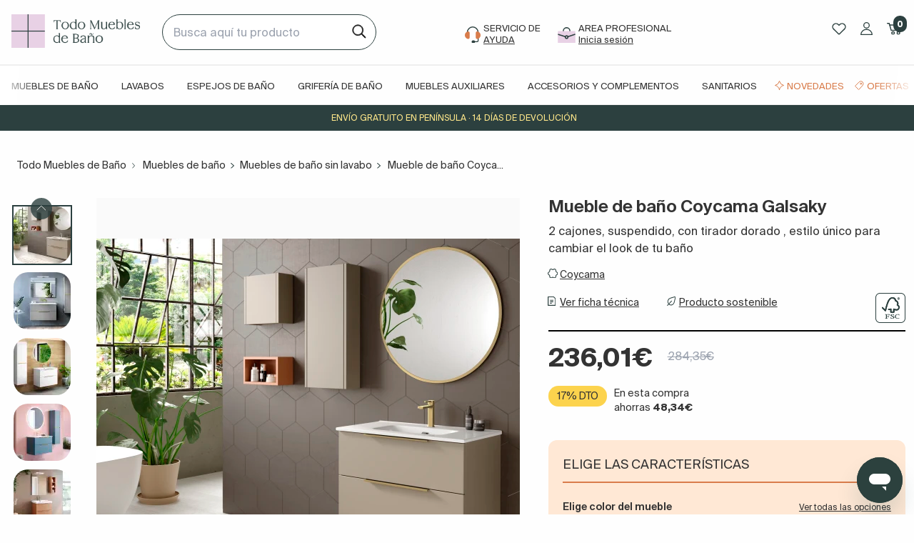

--- FILE ---
content_type: text/html; charset=utf-8
request_url: https://www.todomueblesdebano.com/mueble-bano-galsaky-coycama-suspendido-tirador-dorado.html
body_size: 45064
content:
<!doctype html>
<!--[if IE 9]>
<html data-n-head-ssr lang="es" data-n-head="%7B%22lang%22:%7B%22ssr%22:%22es%22%7D%7D">
<![endif]-->

<!--[if (gt IE 9)|!(IE)]> <!-->
<html data-n-head-ssr lang="es" data-n-head="%7B%22lang%22:%7B%22ssr%22:%22es%22%7D%7D">
<!--<![endif]-->
    <head>
        <title>Mueble de baño Coycama Galsaky suspendido  | Todomueblesdebaño [2026]</title><meta data-n-head="ssr" charset="utf-8"><meta data-n-head="ssr" name="viewport" content="width=device-width, initial-scale=1"><meta data-n-head="ssr" name="google-site-verification" content="MviCNRiD643p1GbZ2SoKbJrE5s8qyv3hcs_m7J1XuP8"><meta data-n-head="ssr" name="google-site-verification" content="8F5A1Z7yMNcilr4DDn-CGpBFMRhAxL1OThuN6tjG0OA"><meta data-n-head="ssr" data-hid="title" name="title" content="Mueble de baño Coycama Galsaky suspendido  | Todomueblesdebaño [2026]"><meta data-n-head="ssr" data-hid="description" name="description" content="Comprar online Mueble de baño Coycama Galsaky ✅ ENVIO GRATUITO ✅ OFERTAS ✅ Fabricantes nacionales ✅ Especialistas en muebles de baño"><meta data-n-head="ssr" data-hid="robots" name="robots" content="index, follow"><meta data-n-head="ssr" data-hid="og-type" property="og:type" content="website"><meta data-n-head="ssr" data-hid="og-title" property="og:title" content="Mueble de baño Coycama Galsaky suspendido  | Todomueblesdebaño"><meta data-n-head="ssr" data-hid="og-desc" property="og:description" content="Comprar online Mueble de baño Coycama Galsaky ✅ ENVIO GRATUITO ✅ OFERTAS ✅ Fabricantes nacionales ✅ Especialistas en muebles de baño"><meta data-n-head="ssr" data-hid="og-url" property="og:url" content="https://www.todomueblesdebano.com/mueble-bano-galsaky-coycama-suspendido-tirador-dorado.html"><meta data-n-head="ssr" data-hid="og-image" property="og:image" content="https://cdn.todomueblesdebano.com/image/upload/f_auto,q_auto/v1/products/d71008ce-065f-441f-a3b0-423ab94b60c0/C_42_Post_retocada-oro_copia_1738666837.550109.jpg"><meta data-n-head="ssr" data-hid="twitter-card" property="twitter:card" content="summary_large_image"><meta data-n-head="ssr" data-hid="twitter-domain" property="twitter:domain" content="www.stodomueblesdebano.com"><meta data-n-head="ssr" data-hid="twitter-url" property="twitter:url" content="https://www.todomueblesdebano.com/mueble-bano-galsaky-coycama-suspendido-tirador-dorado.html"><meta data-n-head="ssr" data-hid="twitter-title" property="twitter:title" content="Mueble de baño Coycama Galsaky suspendido  | Todomueblesdebaño"><meta data-n-head="ssr" data-hid="twitter-description" property="twitter:description" content="Comprar online Mueble de baño Coycama Galsaky ✅ ENVIO GRATUITO ✅ OFERTAS ✅ Fabricantes nacionales ✅ Especialistas en muebles de baño"><meta data-n-head="ssr" data-hid="twitter-image" property="twitter:image" content="https://cdn.todomueblesdebano.com/image/upload/f_auto,q_auto/v1/products/d71008ce-065f-441f-a3b0-423ab94b60c0/C_42_Post_retocada-oro_copia_1738666837.550109.jpg"><link data-n-head="ssr" rel="icon" type="image/x-icon" href="/tm.ico"><link data-n-head="ssr" rel="canonical" href="https://www.todomueblesdebano.com/mueble-bano-galsaky-coycama-suspendido-tirador-dorado.html"><script data-n-head="ssr" type="application/ld+json">{"@context":"https://schema.org","@type":"Organization","name":"Todo muebles de baño","url":"https://www.todomueblesdebano.com/","logo":"https://cdn.todomueblesdebano.com/image/upload/v1691488373/todomueblesdebano_static_files/todomueblesdebano_gnpiz7.gif","contactPoint":{"@type":"ContactPoint","telephone":"+34858770101","contactType":"customer service","areaServed":"ES","availableLanguage":"es"},"sameAs":["https://www.facebook.com/todomueblesdeban/?ref=hl","https://www.instagram.com/todomueblesdebano/","https://www.youtube.com/channel/UCglOrD7brPVAiCbpdAJaukg","https://www.pinterest.es/todomueblesdeba/","https://www.tiktok.com/@todomueblesdebano"]}</script><script data-n-head="ssr" id="ze-snippet" src="https://static.zdassets.com/ekr/snippet.js?key=9560c57d-ffd6-43b6-8f0f-e717d35d20b5" async></script><script data-n-head="ssr" src="//widget.trustpilot.com/bootstrap/v5/tp.widget.bootstrap.min.js" async defer data-body="false"></script><script data-n-head="ssr" src="https://static.apisearch.cloud/eu1-c43ff7e9-8bfd-40c7.layer.min.js" async defer crossorigin="anonymous" type="application/javascript" charset="UTF-8"></script><script data-n-head="ssr" type="application/ld+json">{"@context":"https://schema.org/","@type":"Product","name":"Mueble de baño Coycama Galsaky","image":"https://cdn.todomueblesdebano.com/image/upload/f_auto,q_auto/v1/products/d71008ce-065f-441f-a3b0-423ab94b60c0/C_42_Post_retocada-oro_copia_1738666837.550109","description":"Comprar online Mueble de baño Coycama Galsaky ✅ ENVIO GRATUITO ✅ OFERTAS ✅ Fabricantes nacionales ✅ Especialistas en muebles de baño","brand":{"@type":"Brand","name":"Coycama"},"offers":{"@type":"Offer","url":"https://www.todomueblesdebano.com/mueble-bano-galsaky-coycama-suspendido-tirador-dorado.html","priceCurrency":"EUR","price":236.01,"availability":"https://schema.org/InStock","hasMerchantReturnPolicy":{"@type":"MerchantReturnPolicy","applicableCountry":"ES","returnPolicyCategory":"https://schema.org/MerchantReturnFiniteReturnWindow","merchantReturnDays":30,"returnMethod":"https://schema.org/ReturnByMail","merchantReturnLink":"https://www.todomueblesdebano.com/condiciones-de-venta/"},"shippingDetails":{"@type":"OfferShippingDetails","shippingRate":{"@type":"MonetaryAmount","value":0,"currency":"EUR"},"shippingDestination":{"@type":"DefinedRegion","addressCountry":"ES"},"deliveryTime":{"@type":"ShippingDeliveryTime","handlingTime":{"@type":"QuantitativeValue","minValue":0,"maxValue":1,"unitCode":"DAY"},"transitTime":{"@type":"QuantitativeValue","minValue":5,"maxValue":21,"unitCode":"DAY"}}}}}</script><script data-n-head="ssr" type="application/ld+json">{"@context":"https://schema.org/","@type":"BreadcrumbList","itemListElement":[{"@type":"ListItem","position":1,"name":"TODO MUEBLES DE BAÑO","item":"https://www.todomueblesdebano.com"},{"@type":"ListItem","position":2,"name":"Muebles de baño","item":"https://www.todomueblesdebano.com/muebles-de-bano/"},{"@type":"ListItem","position":3,"name":"Muebles de baño sin lavabo","item":"https://www.todomueblesdebano.com/muebles-de-bano-sin-lavabo/"},{"@type":"ListItem","position":4,"name":"Mueble de baño Coycama Galsaky"}]}</script><link rel="preload" href="/_nuxt/a14d1ca.modern.js" as="script"><link rel="preload" href="/_nuxt/6346828.modern.js" as="script"><link rel="preload" href="/_nuxt/css/2c177c1.css" as="style"><link rel="preload" href="/_nuxt/f77c262.modern.js" as="script"><link rel="preload" href="/_nuxt/css/6b495cb.css" as="style"><link rel="preload" href="/_nuxt/3964c63.modern.js" as="script"><link rel="preload" href="/_nuxt/css/3ee18d2.css" as="style"><link rel="preload" href="/_nuxt/36ba37c.modern.js" as="script"><link rel="preload" href="/_nuxt/3be5ae8.modern.js" as="script"><link rel="preload" href="/_nuxt/css/958ee08.css" as="style"><link rel="preload" href="/_nuxt/df5239b.modern.js" as="script"><link rel="preload" href="/_nuxt/css/d85caf8.css" as="style"><link rel="preload" href="/_nuxt/4b5952c.modern.js" as="script"><link rel="preload" href="/_nuxt/css/b1faa4a.css" as="style"><link rel="preload" href="/_nuxt/3b3dca1.modern.js" as="script"><link rel="preload" href="/_nuxt/64537a7.modern.js" as="script"><link rel="preload" href="/_nuxt/css/45b9ffc.css" as="style"><link rel="preload" href="/_nuxt/4a151e3.modern.js" as="script"><link rel="preload" href="/_nuxt/css/ba24c61.css" as="style"><link rel="preload" href="/_nuxt/108d8a8.modern.js" as="script"><link rel="stylesheet" href="/_nuxt/css/2c177c1.css"><link rel="stylesheet" href="/_nuxt/css/6b495cb.css"><link rel="stylesheet" href="/_nuxt/css/3ee18d2.css"><link rel="stylesheet" href="/_nuxt/css/958ee08.css"><link rel="stylesheet" href="/_nuxt/css/d85caf8.css"><link rel="stylesheet" href="/_nuxt/css/b1faa4a.css"><link rel="stylesheet" href="/_nuxt/css/45b9ffc.css"><link rel="stylesheet" href="/_nuxt/css/ba24c61.css">

        <!-- Google tag (gtag.js) -->
        <script async src="https://www.googletagmanager.com/gtag/js?id=G-DT1JFYS7RZ"></script>
        <script>function gtag(){dataLayer.push(arguments)}window.dataLayer=window.dataLayer||[],gtag("js",new Date),gtag("config","AW-932903400",{allow_enhanced_conversions:!0}),gtag("config","G-DT1JFYS7RZ")</script>

        <!-- Meta Pixel Code -->
        <script>!function(e,t,n,c,o,a,f){e.fbq||(o=e.fbq=function(){o.callMethod?o.callMethod.apply(o,arguments):o.queue.push(arguments)},e._fbq||(e._fbq=o),o.push=o,o.loaded=!0,o.version="2.0",o.queue=[],(a=t.createElement(n)).async=!0,a.src="https://connect.facebook.net/en_US/fbevents.js",(f=t.getElementsByTagName(n)[0]).parentNode.insertBefore(a,f))}(window,document,"script"),fbq("init","2687659984649113"),fbq("track","PageView")</script>
        <noscript>
            <img height="1" width="1" style="display:none" src="https://www.facebook.com/tr?id=2687659984649113&ev=PageView&noscript=1">
        </noscript>
        <!-- End Meta Pixel Code -->
        <!-- TikTok Pixel Code Start -->
        <script>!function(e,t,n){e.TiktokAnalyticsObject=n;var o=e.ttq=e.ttq||[];o.methods=["page","track","identify","instances","debug","on","off","once","ready","alias","group","enableCookie","disableCookie","holdConsent","revokeConsent","grantConsent"],o.setAndDefer=function(e,t){e[t]=function(){e.push([t].concat(Array.prototype.slice.call(arguments,0)))}};for(var a=0;a<o.methods.length;a++)o.setAndDefer(o,o.methods[a]);o.instance=function(e){for(var t=o._i[e]||[],n=0;n<o.methods.length;n++)o.setAndDefer(t,o.methods[n]);return t},o.load=function(e,t){var a="https://analytics.tiktok.com/i18n/pixel/events.js";t&&t.partner;o._i=o._i||{},o._i[e]=[],o._i[e]._u=a,o._t=o._t||{},o._t[e]=+new Date,o._o=o._o||{},o._o[e]=t||{},(t=document.createElement("script")).type="text/javascript",t.async=!0,t.src=a+"?sdkid="+e+"&lib="+n,(e=document.getElementsByTagName("script")[0]).parentNode.insertBefore(t,e)},o.load("D0JG1HRC77U0N99LPKSG"),o.page()}(window,document,"ttq")</script>
        <!-- TikTok Pixel Code End -->
        <!-- Pinterest Tag -->
        <script>!function(e){if(!window.pintrk){window.pintrk=function(){window.pintrk.queue.push(Array.prototype.slice.call(arguments))};var n=window.pintrk;n.queue=[],n.version="3.0";var t=document.createElement("script");t.async=!0,t.src="https://s.pinimg.com/ct/core.js";var r=document.getElementsByTagName("script")[0];r.parentNode.insertBefore(t,r)}}(),pintrk("load","2614056134366"),pintrk("page")</script>
        <noscript>
            <img height="1" width="1" style="display:none" alt="" src="https://ct.pinterest.com/v3/?tid=2614056134366&noscript=1">
        </noscript>
        <!-- end Pinterest Tag -->

        <!-- Microsoft Ads -->
        <script>!function(e,a,t,n,o){var c,r,d;e[o]=e[o]||[],c=function(){var a={ti:"17530667"};a.q=e[o],e[o]=new UET(a),e[o].push("pageLoad")},(r=a.createElement(t)).src="//bat.bing.com/bat.js",r.async=1,r.onload=r.onreadystatechange=function(){var e=this.readyState;e&&"loaded"!==e&&"complete"!==e||(c(),r.onload=r.onreadystatechange=null)},(d=a.getElementsByTagName(t)[0]).parentNode.insertBefore(r,d)}(window,document,"script",0,"uetq")</script>
        <!-- end Microsoft Ads -->

        <!-- Google Tag Manager -->
        <script>!function(e,t,a,n,g){e[n]=e[n]||[],e[n].push({"gtm.start":(new Date).getTime(),event:"gtm.js"});var m=t.getElementsByTagName(a)[0],r=t.createElement(a);r.async=!0,r.src="https://www.googletagmanager.com/gtm.js?id=GTM-P8MMJQ",m.parentNode.insertBefore(r,m)}(window,document,"script","dataLayer")</script>
        <!-- End Google Tag Manager -->

        <!-- Clarity -->
        <script type="text/javascript">!function(t,e,n,c,r,a,s){t[n]=t[n]||function(){(t[n].q=t[n].q||[]).push(arguments)},(a=e.createElement(c)).async=1,a.src="https://www.clarity.ms/tag/jter6jczu6",(s=e.getElementsByTagName(c)[0]).parentNode.insertBefore(a,s)}(window,document,"clarity","script")</script>
        <!-- End Clarity -->

        <!-- End Cookiebot -->
        <script id="Cookiebot" src="https://consent.cookiebot.com/uc.js" data-cbid="aa088859-1ffe-431c-a8a7-96bd4adc2cc2" type="text/javascript"></script>
        <!-- End Cookiebot -->
    </head>

    <body>
        <!-- Google Tag Manager (noscript) -->
        <noscript><iframe src="https://www.googletagmanager.com/ns.html?id=GTM-P8MMJQ" height="0" width="0" style="display:none;visibility:hidden"></iframe></noscript>
        <!-- End Google Tag Manager (noscript) -->

        <div data-server-rendered="true" id="__nuxt"><!----><div id="__layout"><div><!----> <!----><!----><!----> <header data-v-e8339cea><div class="hidden lg:block" data-v-e8339cea><!----> <div class="grid grid-cols-12 mx-4 gap-4 pt-5 pb-5" data-v-e8339cea><div class="col-span-2" data-v-e8339cea><a href="/" title="Ir a página de inicio de Todo Muebles de Baño" class="w-full h-full align-middle block leading-10" data-v-e8339cea><img src="https://cdn.todomueblesdebano.com/image/upload/v1691488373/todomueblesdebano_static_files/todomueblesdebano_gnpiz7.gif" alt="Todo Muebles de Baño" loading="lazy" width="180px" height="47px" data-v-e8339cea></a></div> <div class="col-span-3" data-v-e8339cea><div class="mod-search" data-v-e8339cea><input id="search-box" type="search" placeholder="Busca aquí tu producto" data-v-e8339cea></div></div> <div class="col-span-6 md:col-span-5 text-center" data-v-e8339cea><ul class="mt-3" data-v-e8339cea><li class="inline-block mr-5" data-v-e8339cea><a href="https://soporte.todomueblesdebano.com/hc/es-es" target="_blank" rel="nofollow" title="Ayuda" data-v-e8339cea><div class="item-menu-access" data-v-e8339cea><div class="ico-item inline-block" data-v-e8339cea><img src="https://cdn.todomueblesdebano.com/image/upload/v1691491613/todomueblesdebano_static_files/customer-support_mjysg4.svg" alt="Compra telefónica" loading="lazy" width="22px" height="22px" data-v-e8339cea></div> <div class="text-item inline-block text-left" data-v-e8339cea><span class="uppercase block" data-v-e8339cea>Servicio de</span> <span class="uppercase underline block" data-v-e8339cea>Ayuda</span></div></div></a></li> <li class="inline-block mr-5" data-v-e8339cea><a href="/profesionales/" rel="nofollow" title="profesionales" data-v-e8339cea><div class="item-menu-access" data-v-e8339cea><div class="ico-item inline-block" data-v-e8339cea><img src="https://cdn.todomueblesdebano.com/image/upload/v1709725007/todomueblesdebano_static_files/profesional-ico_wowit6.svg" alt="Área profesional" loading="lazy" width="25px" height="25px" data-v-e8339cea></div> <div class="text-item inline-block text-left" data-v-e8339cea><span class="uppercase block" data-v-e8339cea>area profesional</span> <span class="underline block" data-v-e8339cea>Inicia sesión</span></div></div></a></li></ul></div> <div class="col-span-2" data-v-e8339cea><ul class="pt-2 text-right" data-v-e8339cea><!----> <li class="inline-block mr-2" data-v-e8339cea><a href="/login/" rel="nofollow" title="Favoritos" data-v-e8339cea><img src="https://cdn.todomueblesdebano.com/image/upload/v1691493683/todomueblesdebano_static_files/heart_ffueyk.svg" alt="Favoritos" loading="lazy" width="20px" height="20px" data-v-e8339cea></a></li> <li class="inline-block mr-2 ml-2" data-v-e8339cea><a href="/login/" rel="nofollow" title="Área de usuario" data-v-e8339cea><img src="https://cdn.todomueblesdebano.com/image/upload/v1691493683/todomueblesdebano_static_files/user_cobtuj.svg" alt="Área de usuario" loading="lazy" width="17px" height="17px" data-v-e8339cea></a></li> <li class="inline-block ml-2" data-v-e8339cea><a rel="nofollow" title="Carrito" class="relative inline-block" data-v-e8339cea><img src="https://cdn.todomueblesdebano.com/image/upload/v1691493683/todomueblesdebano_static_files/cart_n3whmn.svg" alt="Carrito" loading="lazy" width="22px" height="22px" data-v-e8339cea> <span class="quantity-cart inline-block bg-darkgreen white" data-v-e8339cea>0</span></a></li></ul></div></div> <nav data-v-eda094f8 data-v-e8339cea><div class="grid grid-cols-12 mx-auto" data-v-eda094f8><div id="main-menu" class="col-span-12 text-center" data-v-eda094f8><div class="swipe-menu-container trans-3  pt-3" data-v-eda094f8><div class="swipe-menu container mx-auto" data-v-eda094f8><ul class="w-full pl-0" data-v-eda094f8><li class="inline-block mr-2 ml-2 lg:mr-4 lg:ml-4" data-v-eda094f8><a href="/muebles-de-bano/" class="Muebles de baño" data-v-eda094f8>Muebles de baño</a></li><li class="inline-block mr-2 ml-2 lg:mr-4 lg:ml-4" data-v-eda094f8><a href="/lavabos/" class="Lavabos" data-v-eda094f8>Lavabos</a></li><li class="inline-block mr-2 ml-2 lg:mr-4 lg:ml-4" data-v-eda094f8><a href="/espejos-bano/" class="Espejos de baño" data-v-eda094f8>Espejos de baño</a></li><li class="inline-block mr-2 ml-2 lg:mr-4 lg:ml-4" data-v-eda094f8><a href="/griferia-bano/" class="Grifería de baño" data-v-eda094f8>Grifería de baño</a></li><li class="inline-block mr-2 ml-2 lg:mr-4 lg:ml-4" data-v-eda094f8><a href="/columnas-auxiliares-bano/" class="Muebles auxiliares" data-v-eda094f8>Muebles auxiliares</a></li><li class="inline-block mr-2 ml-2 lg:mr-4 lg:ml-4" data-v-eda094f8><a href="/accesorios-bano/" class="Accesorios y complementos" data-v-eda094f8>Accesorios y complementos</a></li><li class="inline-block mr-2 ml-2 lg:mr-4 lg:ml-4" data-v-eda094f8><a href="/sanitarios/" class="Sanitarios" data-v-eda094f8>Sanitarios</a></li><li class="inline-block mr-2 ml-2 lg:mr-4 lg:ml-4" data-v-eda094f8><a href="/novedades/" class="Novedades" data-v-eda094f8>Novedades</a></li><li class="inline-block mr-2 ml-2 lg:mr-4 lg:ml-4" data-v-eda094f8><a href="/ofertas/" class="Ofertas" data-v-eda094f8>Ofertas</a></li><li class="inline-block mr-2 ml-2 lg:mr-4 lg:ml-4" data-v-eda094f8><a href="/marcas/" class="Marcas" data-v-eda094f8>Marcas</a></li></ul></div></div></div></div> <div data-v-eda094f8><div class="no-columns sub-menu bg-lightgrey w-full absolute hidden" data-v-eda094f8><div class="container mx-auto grid grid-cols-12" data-v-eda094f8><div class="sm:col-span-4 lg:col-span-3" data-v-eda094f8><ul class="side-menu-list list-none pl-0 pt-3" data-v-eda094f8><li data-v-eda094f8><a class="second-level relative flex w-full pt-2 pb-2 pl-2 pr-2 text-sm font-medium" data-v-eda094f8><!----> <span class="pl-3 inline-block align-middle" data-v-eda094f8> Por tipo</span></a></li><li data-v-eda094f8><a class="second-level relative flex w-full pt-2 pb-2 pl-2 pr-2 text-sm font-medium" data-v-eda094f8><!----> <span class="pl-3 inline-block align-middle" data-v-eda094f8> Por medidas</span></a></li><li data-v-eda094f8><a class="second-level relative flex w-full pt-2 pb-2 pl-2 pr-2 text-sm font-medium" data-v-eda094f8><!----> <span class="pl-3 inline-block align-middle" data-v-eda094f8> Por estilo</span></a></li><li data-v-eda094f8><a class="second-level relative flex w-full pt-2 pb-2 pl-2 pr-2 text-sm font-medium" data-v-eda094f8><!----> <span class="pl-3 inline-block align-middle" data-v-eda094f8> Por colocación</span></a></li><li data-v-eda094f8><a class="second-level relative flex w-full pt-2 pb-2 pl-2 pr-2 text-sm font-medium" data-v-eda094f8><!----> <span class="pl-3 inline-block align-middle" data-v-eda094f8> Por acabados</span></a></li><li data-v-eda094f8><a class="second-level relative flex w-full pt-2 pb-2 pl-2 pr-2 text-sm font-medium" data-v-eda094f8><!----> <span class="pl-3 inline-block align-middle" data-v-eda094f8> Por marcas</span></a></li><li data-v-eda094f8><a class="second-level relative flex w-full pt-2 pb-2 pl-2 pr-2 text-sm font-medium" data-v-eda094f8><!----> <span class="pl-3 inline-block align-middle" data-v-eda094f8> Por Nº de cajones y puertas</span></a></li></ul></div> <div class="sm:col-span-8 lg:col-span-9 interior-menu px-8 py-5 hidden" data-v-eda094f8><div class="grid grid-cols-12" data-v-eda094f8><div class="col-span-12" data-v-eda094f8><div class="menu-block-section mb-2 font-regular" data-v-eda094f8><a href="/conjuntos-completos-de-bano/" class="text-sm inline-block" data-v-eda094f8>Muebles de baño con lavabo</a> <ul class="list-none pl-0" data-v-eda094f8></ul></div></div><div class="col-span-12" data-v-eda094f8><div class="menu-block-section mb-2 font-regular" data-v-eda094f8><a href="/muebles-de-bano-de-fondo-reducido/" class="text-sm inline-block" data-v-eda094f8>Muebles para baños pequeños</a> <ul class="list-none pl-0" data-v-eda094f8></ul></div></div><div class="col-span-12" data-v-eda094f8><div class="menu-block-section mb-2 font-regular" data-v-eda094f8><a href="/muebles-de-bano-sin-lavabo/" class="text-sm inline-block" data-v-eda094f8>Muebles de baño sin lavabo (opcional lavabo y espejo)</a> <ul class="list-none pl-0" data-v-eda094f8></ul></div></div><div class="col-span-12" data-v-eda094f8><div class="menu-block-section mb-2 font-regular" data-v-eda094f8><a href="/mueble-bano-lavabo-sobre-encimera/" class="text-sm inline-block" data-v-eda094f8>Muebles de baño lavabo sobre encimera</a> <ul class="list-none pl-0" data-v-eda094f8></ul></div></div><div class="col-span-12" data-v-eda094f8><div class="menu-block-section mb-2 font-regular" data-v-eda094f8><a href="/muebles-de-bano-de-lavabo-doble/" class="text-sm inline-block" data-v-eda094f8>Muebles de baño de lavabo doble</a> <ul class="list-none pl-0" data-v-eda094f8></ul></div></div><div class="col-span-12" data-v-eda094f8><div class="menu-block-section mb-2 font-regular" data-v-eda094f8><a href="/muebles-de-bano/?tipo-de-lavabo=lavabo-desplazado-a-izquierda" class="text-sm inline-block" data-v-eda094f8>Muebles de baño con lavabo desplazado</a> <ul class="list-none pl-0" data-v-eda094f8></ul></div></div><div class="col-span-12" data-v-eda094f8><div class="menu-block-section mb-2 font-regular" data-v-eda094f8><a href="/muebles-de-bano/?tipo-de-lavabo=lavabo-sin-agujero-para-el-grifo" class="text-sm inline-block" data-v-eda094f8>Muebles de baño para grifería empotrada</a> <ul class="list-none pl-0" data-v-eda094f8></ul></div></div><div class="col-span-12" data-v-eda094f8><div class="menu-block-section mb-2 font-regular" data-v-eda094f8><a href="/muebles-de-bano/?filtrar=entrega-rapida-3-5-dias-laborables" class="text-sm inline-block" data-v-eda094f8>Muebles de baño entrega rápida</a> <ul class="list-none pl-0" data-v-eda094f8></ul></div></div><div class="col-span-12" data-v-eda094f8><div class="menu-block-section mb-2 font-regular" data-v-eda094f8><a href="/armarios-con-espejo-para-el-bano/" class="text-sm inline-block" data-v-eda094f8>Armarios con espejo de baño</a> <ul class="list-none pl-0" data-v-eda094f8></ul></div></div><div class="col-span-12" data-v-eda094f8><div class="menu-block-section mb-2 font-regular" data-v-eda094f8><a href="/tapas-encimeras-para-muebles-bano/" class="text-sm inline-block" data-v-eda094f8>Encimeras para muebles de baño</a> <ul class="list-none pl-0" data-v-eda094f8></ul></div></div><div class="col-span-12" data-v-eda094f8><div class="menu-block-section mb-2 font-regular" data-v-eda094f8><a href="/muebles-de-bano/?elementos-especiales=muebles-ecologicos-certificado-fsc-o-pefc" class="text-sm inline-block" data-v-eda094f8>Muebles de baño ecológicos</a> <ul class="list-none pl-0" data-v-eda094f8></ul></div></div><div class="col-span-12" data-v-eda094f8><div class="menu-block-section mb-2 font-regular" data-v-eda094f8><a href="/muebles-de-bano/?elementos-especiales=economico" class="text-sm inline-block" data-v-eda094f8>Muebles de baño económicos</a> <ul class="list-none pl-0" data-v-eda094f8></ul></div></div><div class="col-span-12" data-v-eda094f8><div class="menu-block-section mb-2 font-regular" data-v-eda094f8><a href="/baldas-y-encimeras/" class="text-sm inline-block" data-v-eda094f8>Baldas y encimeras</a> <ul class="list-none pl-0" data-v-eda094f8></ul></div></div></div></div><div class="sm:col-span-8 lg:col-span-9 interior-menu px-8 py-5 hidden" data-v-eda094f8><div class="grid grid-cols-12" data-v-eda094f8><div class="col-span-12" data-v-eda094f8><div class="menu-block-section mb-2 font-regular" data-v-eda094f8><a href="/muebles-de-bano/?elementos-especiales=fabricacion-a-medida" class="text-sm inline-block" data-v-eda094f8>Muebles de baño fabricación a medida</a> <ul class="list-none pl-0" data-v-eda094f8></ul></div></div><div class="col-span-12" data-v-eda094f8><div class="menu-block-section mb-2 font-regular" data-v-eda094f8><a href="/muebles-de-bano/?ancho=50cm" class="text-sm inline-block" data-v-eda094f8>Muebles de baño mini</a> <ul class="list-none pl-0" data-v-eda094f8></ul></div></div><div class="col-span-12" data-v-eda094f8><div class="menu-block-section mb-2 font-regular" data-v-eda094f8><a href="/muebles-de-bano/?ancho=60cm" class="text-sm inline-block" data-v-eda094f8>Muebles de baño 60 cm</a> <ul class="list-none pl-0" data-v-eda094f8></ul></div></div><div class="col-span-12" data-v-eda094f8><div class="menu-block-section mb-2 font-regular" data-v-eda094f8><a href="/muebles-de-bano/?ancho=70cm" class="text-sm inline-block" data-v-eda094f8>Muebles de baño 70 cm</a> <ul class="list-none pl-0" data-v-eda094f8></ul></div></div><div class="col-span-12" data-v-eda094f8><div class="menu-block-section mb-2 font-regular" data-v-eda094f8><a href="/muebles-de-bano/?ancho=80cm" class="text-sm inline-block" data-v-eda094f8>Muebles de baño 80 cm</a> <ul class="list-none pl-0" data-v-eda094f8></ul></div></div><div class="col-span-12" data-v-eda094f8><div class="menu-block-section mb-2 font-regular" data-v-eda094f8><a href="/muebles-de-bano/?ancho=90cm" class="text-sm inline-block" data-v-eda094f8>Muebles de baño 90 cm</a> <ul class="list-none pl-0" data-v-eda094f8></ul></div></div><div class="col-span-12" data-v-eda094f8><div class="menu-block-section mb-2 font-regular" data-v-eda094f8><a href="/muebles-de-bano/?ancho=100cm" class="text-sm inline-block" data-v-eda094f8>Muebles de baño 100 cm</a> <ul class="list-none pl-0" data-v-eda094f8></ul></div></div><div class="col-span-12" data-v-eda094f8><div class="menu-block-section mb-2 font-regular" data-v-eda094f8><a href="/muebles-de-bano/?ancho=110cm" class="text-sm inline-block" data-v-eda094f8>Muebles de baño 110 cm</a> <ul class="list-none pl-0" data-v-eda094f8></ul></div></div><div class="col-span-12" data-v-eda094f8><div class="menu-block-section mb-2 font-regular" data-v-eda094f8><a href="/muebles-de-bano/?ancho=120cm" class="text-sm inline-block" data-v-eda094f8>Muebles de baño 120 cm</a> <ul class="list-none pl-0" data-v-eda094f8></ul></div></div><div class="col-span-12" data-v-eda094f8><div class="menu-block-section mb-2 font-regular" data-v-eda094f8><a href="/muebles-de-bano/?ancho=130cm" class="text-sm inline-block" data-v-eda094f8>Muebles de baño 130 cm</a> <ul class="list-none pl-0" data-v-eda094f8></ul></div></div><div class="col-span-12" data-v-eda094f8><div class="menu-block-section mb-2 font-regular" data-v-eda094f8><a href="/muebles-de-bano/?ancho=140cm" class="text-sm inline-block" data-v-eda094f8>Muebles de baño 140 cm</a> <ul class="list-none pl-0" data-v-eda094f8></ul></div></div><div class="col-span-12" data-v-eda094f8><div class="menu-block-section mb-2 font-regular" data-v-eda094f8><a href="/muebles-de-bano/?ancho=150cm" class="text-sm inline-block" data-v-eda094f8>Muebles de baño 150 cm</a> <ul class="list-none pl-0" data-v-eda094f8></ul></div></div><div class="col-span-12" data-v-eda094f8><div class="menu-block-section mb-2 font-regular" data-v-eda094f8><a href="/muebles-de-bano/?ancho=160cm" class="text-sm inline-block" data-v-eda094f8>Muebles de baño 160 cm</a> <ul class="list-none pl-0" data-v-eda094f8></ul></div></div><div class="col-span-12" data-v-eda094f8><div class="menu-block-section mb-2 font-regular" data-v-eda094f8><a href="/muebles-de-bano/?ancho=170cm" class="text-sm inline-block" data-v-eda094f8>Muebles de baño 170 cm</a> <ul class="list-none pl-0" data-v-eda094f8></ul></div></div><div class="col-span-12" data-v-eda094f8><div class="menu-block-section mb-2 font-regular" data-v-eda094f8><a href="/muebles-de-bano/?ancho=180cm" class="text-sm inline-block" data-v-eda094f8>Muebles de baño 180 cm</a> <ul class="list-none pl-0" data-v-eda094f8></ul></div></div><div class="col-span-12" data-v-eda094f8><div class="menu-block-section mb-2 font-regular" data-v-eda094f8><a href="/muebles-de-bano/?ancho=190cm" class="text-sm inline-block" data-v-eda094f8>Muebles de baño 190 cm</a> <ul class="list-none pl-0" data-v-eda094f8></ul></div></div><div class="col-span-12" data-v-eda094f8><div class="menu-block-section mb-2 font-regular" data-v-eda094f8><a href="/muebles-de-bano/?ancho=200cm" class="text-sm inline-block" data-v-eda094f8>Muebles de baño 200 cm</a> <ul class="list-none pl-0" data-v-eda094f8></ul></div></div><div class="col-span-12" data-v-eda094f8><div class="menu-block-section mb-2 font-regular" data-v-eda094f8><a href="/muebles-de-bano/?ancho=220cm" class="text-sm inline-block" data-v-eda094f8>Muebles de baño 220 cm</a> <ul class="list-none pl-0" data-v-eda094f8></ul></div></div></div></div><div class="sm:col-span-8 lg:col-span-9 interior-menu px-8 py-5 hidden" data-v-eda094f8><div class="grid grid-cols-12" data-v-eda094f8><div class="col-span-12" data-v-eda094f8><div class="menu-block-section mb-2 font-regular" data-v-eda094f8><a href="/muebles-bano-modernos/" class="text-sm inline-block" data-v-eda094f8>Muebles de baño modernos</a> <ul class="list-none pl-0" data-v-eda094f8></ul></div></div><div class="col-span-12" data-v-eda094f8><div class="menu-block-section mb-2 font-regular" data-v-eda094f8><a href="/muebles-bano-rusticos/" class="text-sm inline-block" data-v-eda094f8>Muebles de baño rústico / campestre</a> <ul class="list-none pl-0" data-v-eda094f8></ul></div></div><div class="col-span-12" data-v-eda094f8><div class="menu-block-section mb-2 font-regular" data-v-eda094f8><a href="/muebles-bano-vintage/" class="text-sm inline-block" data-v-eda094f8>Muebles de baño vintage</a> <ul class="list-none pl-0" data-v-eda094f8></ul></div></div><div class="col-span-12" data-v-eda094f8><div class="menu-block-section mb-2 font-regular" data-v-eda094f8><a href="/muebles-de-bano-estilo-nordico/" class="text-sm inline-block" data-v-eda094f8>Muebles de baño nórdico</a> <ul class="list-none pl-0" data-v-eda094f8></ul></div></div><div class="col-span-12" data-v-eda094f8><div class="menu-block-section mb-2 font-regular" data-v-eda094f8><a href="/muebles-de-bano-clasicos/" class="text-sm inline-block" data-v-eda094f8>Muebles de baño clásicos</a> <ul class="list-none pl-0" data-v-eda094f8></ul></div></div><div class="col-span-12" data-v-eda094f8><div class="menu-block-section mb-2 font-regular" data-v-eda094f8><a href="/muebles-de-bano-estilo-industrial/" class="text-sm inline-block" data-v-eda094f8>Muebles de baño industriales</a> <ul class="list-none pl-0" data-v-eda094f8></ul></div></div><div class="col-span-12" data-v-eda094f8><div class="menu-block-section mb-2 font-regular" data-v-eda094f8><a href="/muebles-de-bano/?estilo=diseno" class="text-sm inline-block" data-v-eda094f8>Muebles de baño diseño</a> <ul class="list-none pl-0" data-v-eda094f8></ul></div></div><div class="col-span-12" data-v-eda094f8><div class="menu-block-section mb-2 font-regular" data-v-eda094f8><a href="/muebles-de-bano/?estilo=japandi" class="text-sm inline-block" data-v-eda094f8>Muebles de baño japandi</a> <ul class="list-none pl-0" data-v-eda094f8></ul></div></div><div class="col-span-12" data-v-eda094f8><div class="menu-block-section mb-2 font-regular" data-v-eda094f8><a href="/muebles-de-bano/?estilo=mid-century" class="text-sm inline-block" data-v-eda094f8>Muebles de baño mid century</a> <ul class="list-none pl-0" data-v-eda094f8></ul></div></div><div class="col-span-12" data-v-eda094f8><div class="menu-block-section mb-2 font-regular" data-v-eda094f8><a href="/muebles-de-bano/?estilo=ranurados" class="text-sm inline-block" data-v-eda094f8>Muebles de baño ranurados</a> <ul class="list-none pl-0" data-v-eda094f8></ul></div></div></div></div><div class="sm:col-span-8 lg:col-span-9 interior-menu px-8 py-5 hidden" data-v-eda094f8><div class="grid grid-cols-12" data-v-eda094f8><div class="col-span-12" data-v-eda094f8><div class="menu-block-section mb-2 font-regular" data-v-eda094f8><a href="/muebles-de-bano-suspendidos/" class="text-sm inline-block" data-v-eda094f8>Muebles de baño suspendidos</a> <ul class="list-none pl-0" data-v-eda094f8></ul></div></div><div class="col-span-12" data-v-eda094f8><div class="menu-block-section mb-2 font-regular" data-v-eda094f8><a href="/muebles-de-bano-con-patas/" class="text-sm inline-block" data-v-eda094f8>Muebles de baño con patas</a> <ul class="list-none pl-0" data-v-eda094f8></ul></div></div><div class="col-span-12" data-v-eda094f8><div class="menu-block-section mb-2 font-regular" data-v-eda094f8><a href="/muebles-de-bano/?colocacion=con-zocalo" class="text-sm inline-block" data-v-eda094f8>Muebles de baño con zócalo</a> <ul class="list-none pl-0" data-v-eda094f8></ul></div></div></div></div><div class="sm:col-span-8 lg:col-span-9 interior-menu px-8 py-5 hidden" data-v-eda094f8><div class="grid grid-cols-12" data-v-eda094f8><div class="col-span-12" data-v-eda094f8><div class="menu-block-section mb-2 font-regular" data-v-eda094f8><a href="/muebles-de-bano/?acabado=brillo" class="text-sm inline-block" data-v-eda094f8>Muebles de baño acabado brillo</a> <ul class="list-none pl-0" data-v-eda094f8></ul></div></div><div class="col-span-12" data-v-eda094f8><div class="menu-block-section mb-2 font-regular" data-v-eda094f8><a href="/muebles-de-bano/?acabado=mate" class="text-sm inline-block" data-v-eda094f8>Muebles de baño acabado mate</a> <ul class="list-none pl-0" data-v-eda094f8></ul></div></div><div class="col-span-12" data-v-eda094f8><div class="menu-block-section mb-2 font-regular" data-v-eda094f8><a href="/muebles-de-bano/?acabado=aspecto-madera" class="text-sm inline-block" data-v-eda094f8>Muebles de baño aspecto madera</a> <ul class="list-none pl-0" data-v-eda094f8></ul></div></div><div class="col-span-12" data-v-eda094f8><div class="menu-block-section mb-2 font-regular" data-v-eda094f8><a href="/muebles-de-bano/?acabado=madera-maciza" class="text-sm inline-block" data-v-eda094f8>Muebles de baño madera maciza</a> <ul class="list-none pl-0" data-v-eda094f8></ul></div></div><div class="col-span-12" data-v-eda094f8><div class="menu-block-section mb-2 font-regular" data-v-eda094f8><a href="/muebles-de-bano/?estilo=ranurados" class="text-sm inline-block" data-v-eda094f8>Muebles de baño ranurados</a> <ul class="list-none pl-0" data-v-eda094f8></ul></div></div><div class="col-span-12" data-v-eda094f8><div class="menu-block-section mb-2 font-regular" data-v-eda094f8><a href="/muebles-de-bano/?color=blanco" class="text-sm inline-block" data-v-eda094f8>Muebles de baño blancos</a> <ul class="list-none pl-0" data-v-eda094f8></ul></div></div><div class="col-span-12" data-v-eda094f8><div class="menu-block-section mb-2 font-regular" data-v-eda094f8><a href="/muebles-de-bano/?color=gris" class="text-sm inline-block" data-v-eda094f8>Muebles de baño grises</a> <ul class="list-none pl-0" data-v-eda094f8></ul></div></div><div class="col-span-12" data-v-eda094f8><div class="menu-block-section mb-2 font-regular" data-v-eda094f8><a href="/muebles-de-bano/?color=beige" class="text-sm inline-block" data-v-eda094f8>Muebles de baño beige</a> <ul class="list-none pl-0" data-v-eda094f8></ul></div></div><div class="col-span-12" data-v-eda094f8><div class="menu-block-section mb-2 font-regular" data-v-eda094f8><a href="/muebles-de-bano/?color=negro" class="text-sm inline-block" data-v-eda094f8>Muebles de baño negros</a> <ul class="list-none pl-0" data-v-eda094f8></ul></div></div><div class="col-span-12" data-v-eda094f8><div class="menu-block-section mb-2 font-regular" data-v-eda094f8><a href="/muebles-de-bano/?color=marmoleado" class="text-sm inline-block" data-v-eda094f8>Muebles de baño marmoleados</a> <ul class="list-none pl-0" data-v-eda094f8></ul></div></div><div class="col-span-12" data-v-eda094f8><div class="menu-block-section mb-2 font-regular" data-v-eda094f8><a href="/muebles-de-bano/?color=verde" class="text-sm inline-block" data-v-eda094f8>Muebles de baño verdes</a> <ul class="list-none pl-0" data-v-eda094f8></ul></div></div><div class="col-span-12" data-v-eda094f8><div class="menu-block-section mb-2 font-regular" data-v-eda094f8><a href="/muebles-de-bano/?color=rosa" class="text-sm inline-block" data-v-eda094f8>Muebles de baño rosa</a> <ul class="list-none pl-0" data-v-eda094f8></ul></div></div><div class="col-span-12" data-v-eda094f8><div class="menu-block-section mb-2 font-regular" data-v-eda094f8><a href="/muebles-de-bano/?color=rojo" class="text-sm inline-block" data-v-eda094f8>Mueble de baño rojo</a> <ul class="list-none pl-0" data-v-eda094f8></ul></div></div><div class="col-span-12" data-v-eda094f8><div class="menu-block-section mb-2 font-regular" data-v-eda094f8><a href="/muebles-de-bano/?color=azul" class="text-sm inline-block" data-v-eda094f8>Muebles de baño azules</a> <ul class="list-none pl-0" data-v-eda094f8></ul></div></div><div class="col-span-12" data-v-eda094f8><div class="menu-block-section mb-2 font-regular" data-v-eda094f8><a href="/muebles-de-bano/?color=madera-oscura" class="text-sm inline-block" data-v-eda094f8>Muebles de baño wengue</a> <ul class="list-none pl-0" data-v-eda094f8></ul></div></div></div></div><div class="sm:col-span-8 lg:col-span-9 interior-menu px-8 py-5 hidden" data-v-eda094f8><div class="grid grid-cols-12" data-v-eda094f8><div class="col-span-12" data-v-eda094f8><div class="menu-block-section mb-2 font-regular" data-v-eda094f8><a href="/marcas/viso-bath/" class="text-sm inline-block" data-v-eda094f8>Visobath</a> <ul class="list-none pl-0" data-v-eda094f8></ul></div></div><div class="col-span-12" data-v-eda094f8><div class="menu-block-section mb-2 font-regular" data-v-eda094f8><a href="/marcas/campoaras/" class="text-sm inline-block" data-v-eda094f8>Creaciones Campoaras</a> <ul class="list-none pl-0" data-v-eda094f8></ul></div></div><div class="col-span-12" data-v-eda094f8><div class="menu-block-section mb-2 font-regular" data-v-eda094f8><a href="/marcas/salgar/" class="text-sm inline-block" data-v-eda094f8>Salgar</a> <ul class="list-none pl-0" data-v-eda094f8></ul></div></div><div class="col-span-12" data-v-eda094f8><div class="menu-block-section mb-2 font-regular" data-v-eda094f8><a href="/marcas/coycama/" class="text-sm inline-block" data-v-eda094f8>Coycama</a> <ul class="list-none pl-0" data-v-eda094f8></ul></div></div><div class="col-span-12" data-v-eda094f8><div class="menu-block-section mb-2 font-regular" data-v-eda094f8><a href="/marcas/royo/" class="text-sm inline-block" data-v-eda094f8>Royo Group</a> <ul class="list-none pl-0" data-v-eda094f8></ul></div></div><div class="col-span-12" data-v-eda094f8><div class="menu-block-section mb-2 font-regular" data-v-eda094f8><a href="/marcas/avila-dos/" class="text-sm inline-block" data-v-eda094f8>Avila Dos</a> <ul class="list-none pl-0" data-v-eda094f8></ul></div></div><div class="col-span-12" data-v-eda094f8><div class="menu-block-section mb-2 font-regular" data-v-eda094f8><a href="/marcas/bruntec/" class="text-sm inline-block" data-v-eda094f8>Bruntec</a> <ul class="list-none pl-0" data-v-eda094f8></ul></div></div><div class="col-span-12" data-v-eda094f8><div class="menu-block-section mb-2 font-regular" data-v-eda094f8><a href="/marcas/torvisco/" class="text-sm inline-block" data-v-eda094f8>Torvisco</a> <ul class="list-none pl-0" data-v-eda094f8></ul></div></div><div class="col-span-12" data-v-eda094f8><div class="menu-block-section mb-2 font-regular" data-v-eda094f8><a href="/marcas/amizuva-de-royo/" class="text-sm inline-block" data-v-eda094f8>Amizuva</a> <ul class="list-none pl-0" data-v-eda094f8></ul></div></div><div class="col-span-12" data-v-eda094f8><div class="menu-block-section mb-2 font-regular" data-v-eda094f8><a href="/marcas/inve/" class="text-sm inline-block" data-v-eda094f8>Inve</a> <ul class="list-none pl-0" data-v-eda094f8></ul></div></div><div class="col-span-12" data-v-eda094f8><div class="menu-block-section mb-2 font-regular" data-v-eda094f8><a href="/marcas/cosmic/" class="text-sm inline-block" data-v-eda094f8>Cosmic</a> <ul class="list-none pl-0" data-v-eda094f8></ul></div></div><div class="col-span-12" data-v-eda094f8><div class="menu-block-section mb-2 font-regular" data-v-eda094f8><a href="/marcas/sanchis/" class="text-sm inline-block" data-v-eda094f8>Sanchis</a> <ul class="list-none pl-0" data-v-eda094f8></ul></div></div><div class="col-span-12" data-v-eda094f8><div class="menu-block-section mb-2 font-regular" data-v-eda094f8><a href="/marcas/sergio-luppi/" class="text-sm inline-block" data-v-eda094f8>Sergio Luppi</a> <ul class="list-none pl-0" data-v-eda094f8></ul></div></div></div></div><div class="sm:col-span-8 lg:col-span-9 interior-menu px-8 py-5 hidden" data-v-eda094f8><div class="grid grid-cols-12" data-v-eda094f8><div class="col-span-12" data-v-eda094f8><div class="menu-block-section mb-2 font-regular" data-v-eda094f8><a href="/muebles-de-bano/?numero-de-cajones=1" class="text-sm inline-block" data-v-eda094f8>Muebles de baño 1 cajón</a> <ul class="list-none pl-0" data-v-eda094f8></ul></div></div><div class="col-span-12" data-v-eda094f8><div class="menu-block-section mb-2 font-regular" data-v-eda094f8><a href="/muebles-de-bano/?numero-de-cajones=2" class="text-sm inline-block" data-v-eda094f8>Muebles de baño 2 cajones</a> <ul class="list-none pl-0" data-v-eda094f8></ul></div></div><div class="col-span-12" data-v-eda094f8><div class="menu-block-section mb-2 font-regular" data-v-eda094f8><a href="/muebles-de-bano/?numero-de-cajones=3" class="text-sm inline-block" data-v-eda094f8>Muebles de baño 3 cajones</a> <ul class="list-none pl-0" data-v-eda094f8></ul></div></div><div class="col-span-12" data-v-eda094f8><div class="menu-block-section mb-2 font-regular" data-v-eda094f8><a href="/muebles-de-bano/?numero-de-cajones=4" class="text-sm inline-block" data-v-eda094f8>Muebles de baño 4 cajones</a> <ul class="list-none pl-0" data-v-eda094f8></ul></div></div><div class="col-span-12" data-v-eda094f8><div class="menu-block-section mb-2 font-regular" data-v-eda094f8><a href="/muebles-de-bano/?numero-de-puertas=1" class="text-sm inline-block" data-v-eda094f8>Muebles de baño 1 puerta</a> <ul class="list-none pl-0" data-v-eda094f8></ul></div></div><div class="col-span-12" data-v-eda094f8><div class="menu-block-section mb-2 font-regular" data-v-eda094f8><a href="/muebles-de-bano/?numero-de-puertas=2" class="text-sm inline-block" data-v-eda094f8>Muebles de baño de 2 puertas</a> <ul class="list-none pl-0" data-v-eda094f8></ul></div></div></div></div></div></div></div><div data-v-eda094f8><div class="no-columns sub-menu bg-lightgrey w-full absolute hidden" data-v-eda094f8><div class="container mx-auto grid grid-cols-12" data-v-eda094f8><div class="sm:col-span-4 lg:col-span-3" data-v-eda094f8><ul class="side-menu-list list-none pl-0 pt-3" data-v-eda094f8><li data-v-eda094f8><a class="second-level relative flex w-full pt-2 pb-2 pl-2 pr-2 text-sm font-medium" data-v-eda094f8><!----> <span class="pl-3 inline-block align-middle" data-v-eda094f8> Lavabos</span></a></li><li data-v-eda094f8><a href="/lavabos-sobre-encimera/" class="second-level relative flex w-full pt-2 pb-2 pl-2 pr-2 text-sm font-medium" data-v-eda094f8><!----> <span class="pl-3 inline-block align-middle" data-v-eda094f8> Lavabos sobre encimera / sobre poner</span></a></li><li data-v-eda094f8><a href="/lavabos-encastrados/" class="second-level relative flex w-full pt-2 pb-2 pl-2 pr-2 text-sm font-medium" data-v-eda094f8><!----> <span class="pl-3 inline-block align-middle" data-v-eda094f8> Lavabos para encastrar en muebles</span></a></li><li data-v-eda094f8><a href="/lavabos-suspendido-pared/" class="second-level relative flex w-full pt-2 pb-2 pl-2 pr-2 text-sm font-medium" data-v-eda094f8><!----> <span class="pl-3 inline-block align-middle" data-v-eda094f8> Lavabos suspendidos</span></a></li><li data-v-eda094f8><a href="/baldas-y-encimeras/" class="second-level relative flex w-full pt-2 pb-2 pl-2 pr-2 text-sm font-medium" data-v-eda094f8><!----> <span class="pl-3 inline-block align-middle" data-v-eda094f8> Baldas y encimeras</span></a></li><li data-v-eda094f8><a href="/tapas-encimeras-para-muebles-bano/" class="second-level relative flex w-full pt-2 pb-2 pl-2 pr-2 text-sm font-medium" data-v-eda094f8><!----> <span class="pl-3 inline-block align-middle" data-v-eda094f8> Tapas para muebles de baño</span></a></li><li data-v-eda094f8><a href="/accesorios-de-lavabo/" class="second-level relative flex w-full pt-2 pb-2 pl-2 pr-2 text-sm font-medium" data-v-eda094f8><!----> <span class="pl-3 inline-block align-middle" data-v-eda094f8> Válvulas y sifónes</span></a></li><li data-v-eda094f8><a href="/lavabos-de-pie/" class="second-level relative flex w-full pt-2 pb-2 pl-2 pr-2 text-sm font-medium" data-v-eda094f8><!----> <span class="pl-3 inline-block align-middle" data-v-eda094f8> Lavabos de pie / lavabos con pedestal</span></a></li></ul></div> <div class="sm:col-span-8 lg:col-span-9 interior-menu px-8 py-5 hidden" data-v-eda094f8><div class="grid grid-cols-12" data-v-eda094f8><div class="col-span-12" data-v-eda094f8><div class="menu-block-section mb-2 font-regular" data-v-eda094f8><a href="/lavabos/?elementos-especiales=pequenos" class="text-sm inline-block" data-v-eda094f8>Lavabos pequeños</a> <ul class="list-none pl-0" data-v-eda094f8></ul></div></div><div class="col-span-12" data-v-eda094f8><div class="menu-block-section mb-2 font-regular" data-v-eda094f8><a href="/lavabos/?elementos-especiales=pequenos,economico" class="text-sm inline-block" data-v-eda094f8>Lavabos pequeños baratos</a> <ul class="list-none pl-0" data-v-eda094f8></ul></div></div><div class="col-span-12" data-v-eda094f8><div class="menu-block-section mb-2 font-regular" data-v-eda094f8><a href="/lavabos/?forma=tipo-bol" class="text-sm inline-block" data-v-eda094f8>Lavabos redondos (tipo bol)</a> <ul class="list-none pl-0" data-v-eda094f8></ul></div></div><div class="col-span-12" data-v-eda094f8><div class="menu-block-section mb-2 font-regular" data-v-eda094f8><a href="/lavabos/?forma=cuadrada" class="text-sm inline-block" data-v-eda094f8>Lavabos cuadrados</a> <ul class="list-none pl-0" data-v-eda094f8></ul></div></div><div class="col-span-12" data-v-eda094f8><div class="menu-block-section mb-2 font-regular" data-v-eda094f8><a href="/lavabos/?tipo-de-lavabo=doble-lavabo" class="text-sm inline-block" data-v-eda094f8>Lavabos dobles</a> <ul class="list-none pl-0" data-v-eda094f8></ul></div></div><div class="col-span-12" data-v-eda094f8><div class="menu-block-section mb-2 font-regular" data-v-eda094f8><a href="/lavabos/?material-del-lavabo=ceramica" class="text-sm inline-block" data-v-eda094f8>Lavabos cerámica</a> <ul class="list-none pl-0" data-v-eda094f8></ul></div></div><div class="col-span-12" data-v-eda094f8><div class="menu-block-section mb-2 font-regular" data-v-eda094f8><a href="/lavabos/?material-del-lavabo=resinas-gel-coat" class="text-sm inline-block" data-v-eda094f8>Lavabos resinas gel coat</a> <ul class="list-none pl-0" data-v-eda094f8></ul></div></div><div class="col-span-12" data-v-eda094f8><div class="menu-block-section mb-2 font-regular" data-v-eda094f8><a href="/lavabos/?material-del-lavabo=marmol" class="text-sm inline-block" data-v-eda094f8>Lavabos mármol</a> <ul class="list-none pl-0" data-v-eda094f8></ul></div></div><div class="col-span-12" data-v-eda094f8><div class="menu-block-section mb-2 font-regular" data-v-eda094f8><a href="/lavabos/?material-del-lavabo=solid-surface" class="text-sm inline-block" data-v-eda094f8>Lavabos Solid Surface</a> <ul class="list-none pl-0" data-v-eda094f8></ul></div></div><div class="col-span-12" data-v-eda094f8><div class="menu-block-section mb-2 font-regular" data-v-eda094f8><a href="/lavabos/?material-del-lavabo=piedra" class="text-sm inline-block" data-v-eda094f8>Lavabos piedra natural</a> <ul class="list-none pl-0" data-v-eda094f8></ul></div></div><div class="col-span-12" data-v-eda094f8><div class="menu-block-section mb-2 font-regular" data-v-eda094f8><a href="/lavabos/?color=negro" class="text-sm inline-block" data-v-eda094f8>Lavabos negros</a> <ul class="list-none pl-0" data-v-eda094f8></ul></div></div><div class="col-span-12" data-v-eda094f8><div class="menu-block-section mb-2 font-regular" data-v-eda094f8><a href="/lavabos/?estilo=rustico" class="text-sm inline-block" data-v-eda094f8>Lavabos estilo rústico</a> <ul class="list-none pl-0" data-v-eda094f8></ul></div></div></div></div><div class="sm:col-span-8 lg:col-span-9 interior-menu px-8 py-5 hidden" data-v-eda094f8><div class="grid grid-cols-12" data-v-eda094f8><div class="col-span-12" data-v-eda094f8><div class="menu-block-section mb-2 font-regular" data-v-eda094f8><a href="/lavabos-sobre-encimera/?forma=tipo-bol" class="text-sm inline-block" data-v-eda094f8>Redondos tipo Bol</a> <ul class="list-none pl-0" data-v-eda094f8></ul></div></div><div class="col-span-12" data-v-eda094f8><div class="menu-block-section mb-2 font-regular" data-v-eda094f8><a href="/lavabos-sobre-encimera/?forma=cuadrada" class="text-sm inline-block" data-v-eda094f8>Cuadrados</a> <ul class="list-none pl-0" data-v-eda094f8></ul></div></div><div class="col-span-12" data-v-eda094f8><div class="menu-block-section mb-2 font-regular" data-v-eda094f8><a href="/lavabos-sobre-encimera/?forma=rectangular" class="text-sm inline-block" data-v-eda094f8>Rectangulares</a> <ul class="list-none pl-0" data-v-eda094f8></ul></div></div><div class="col-span-12" data-v-eda094f8><div class="menu-block-section mb-2 font-regular" data-v-eda094f8><a href="/lavabos-sobre-encimera/?forma=ovalada" class="text-sm inline-block" data-v-eda094f8>Ovaladados</a> <ul class="list-none pl-0" data-v-eda094f8></ul></div></div><div class="col-span-12" data-v-eda094f8><div class="menu-block-section mb-2 font-regular" data-v-eda094f8><a href="/lavabos-sobre-encimera/?elementos-especiales=lavabos-sin-agujero-griferia" class="text-sm inline-block" data-v-eda094f8>Para grifería empotrada</a> <ul class="list-none pl-0" data-v-eda094f8></ul></div></div><div class="col-span-12" data-v-eda094f8><div class="menu-block-section mb-2 font-regular" data-v-eda094f8><a href="/lavabos-sobre-encimera/?material-del-lavabo=solid-surface" class="text-sm inline-block" data-v-eda094f8>Solid Surface</a> <ul class="list-none pl-0" data-v-eda094f8></ul></div></div><div class="col-span-12" data-v-eda094f8><div class="menu-block-section mb-2 font-regular" data-v-eda094f8><a href="/lavabos-sobre-encimera/?material-del-lavabo=ceramica" class="text-sm inline-block" data-v-eda094f8>Cerámica</a> <ul class="list-none pl-0" data-v-eda094f8></ul></div></div><div class="col-span-12" data-v-eda094f8><div class="menu-block-section mb-2 font-regular" data-v-eda094f8><a href="/lavabos-sobre-encimera/?material-del-lavabo=resinas-gel-coat" class="text-sm inline-block" data-v-eda094f8>Resina gel coat</a> <ul class="list-none pl-0" data-v-eda094f8></ul></div></div><div class="col-span-12" data-v-eda094f8><div class="menu-block-section mb-2 font-regular" data-v-eda094f8><a href="/lavabos-sobre-encimera/?material-del-lavabo=marmol" class="text-sm inline-block" data-v-eda094f8>Mármol</a> <ul class="list-none pl-0" data-v-eda094f8></ul></div></div><div class="col-span-12" data-v-eda094f8><div class="menu-block-section mb-2 font-regular" data-v-eda094f8><a href="/lavabos-sobre-encimera/?material-del-lavabo=piedra" class="text-sm inline-block" data-v-eda094f8>Piedra natural</a> <ul class="list-none pl-0" data-v-eda094f8></ul></div></div><div class="col-span-12" data-v-eda094f8><div class="menu-block-section mb-2 font-regular" data-v-eda094f8><a href="/lavabos-sobre-encimera/?estilo=moderno" class="text-sm inline-block" data-v-eda094f8>Moderno</a> <ul class="list-none pl-0" data-v-eda094f8></ul></div></div><div class="col-span-12" data-v-eda094f8><div class="menu-block-section mb-2 font-regular" data-v-eda094f8><a href="/lavabos-sobre-encimera/?estilo=rustico" class="text-sm inline-block" data-v-eda094f8>Rústico</a> <ul class="list-none pl-0" data-v-eda094f8></ul></div></div></div></div><div class="sm:col-span-8 lg:col-span-9 interior-menu px-8 py-5 hidden" data-v-eda094f8><div class="grid grid-cols-12" data-v-eda094f8><div class="col-span-12" data-v-eda094f8><div class="menu-block-section mb-2 font-regular" data-v-eda094f8><a href="/lavabos-encastrados/?tipo-de-lavabo=lavabo-centrado" class="text-sm inline-block" data-v-eda094f8>Lavabo centrado</a> <ul class="list-none pl-0" data-v-eda094f8></ul></div></div><div class="col-span-12" data-v-eda094f8><div class="menu-block-section mb-2 font-regular" data-v-eda094f8><a href="/lavabos-encastrados/?tipo-de-lavabo=doble-lavabo" class="text-sm inline-block" data-v-eda094f8>Lavabo doble</a> <ul class="list-none pl-0" data-v-eda094f8></ul></div></div><div class="col-span-12" data-v-eda094f8><div class="menu-block-section mb-2 font-regular" data-v-eda094f8><a href="/lavabos-encastrados/?tipo-de-lavabo=lavabo-desplazado-a-derecha,lavabo-desplazado-a-izquierda" class="text-sm inline-block" data-v-eda094f8>Lavabo desplazado</a> <ul class="list-none pl-0" data-v-eda094f8></ul></div></div><div class="col-span-12" data-v-eda094f8><div class="menu-block-section mb-2 font-regular" data-v-eda094f8><a href="/lavabos-encastrados/?elementos-especiales=lavabos-sin-agujero-griferia" class="text-sm inline-block" data-v-eda094f8>Para grifería empotrada en la pared</a> <ul class="list-none pl-0" data-v-eda094f8></ul></div></div><div class="col-span-12" data-v-eda094f8><div class="menu-block-section mb-2 font-regular" data-v-eda094f8><a href="/lavabos-encastrados/?fondo=hasta-44-cm-fondo-reducido" class="text-sm inline-block" data-v-eda094f8>Fondo reducido</a> <ul class="list-none pl-0" data-v-eda094f8></ul></div></div><div class="col-span-12" data-v-eda094f8><div class="menu-block-section mb-2 font-regular" data-v-eda094f8><a href="/lavabos-encastrados/?elementos-especiales=fabricacion-a-medida" class="text-sm inline-block" data-v-eda094f8>Fabricación a medida</a> <ul class="list-none pl-0" data-v-eda094f8></ul></div></div><div class="col-span-12" data-v-eda094f8><div class="menu-block-section mb-2 font-regular" data-v-eda094f8><a href="/lavabos-encastrados/?color=negro" class="text-sm inline-block" data-v-eda094f8>Negro</a> <ul class="list-none pl-0" data-v-eda094f8></ul></div></div><div class="col-span-12" data-v-eda094f8><div class="menu-block-section mb-2 font-regular" data-v-eda094f8><a href="/lavabos-encastrados/?color=gris" class="text-sm inline-block" data-v-eda094f8>Gris</a> <ul class="list-none pl-0" data-v-eda094f8></ul></div></div><div class="col-span-12" data-v-eda094f8><div class="menu-block-section mb-2 font-regular" data-v-eda094f8><a href="/lavabos-encastrados/?color=blanco" class="text-sm inline-block" data-v-eda094f8>Blanco</a> <ul class="list-none pl-0" data-v-eda094f8></ul></div></div><div class="col-span-12" data-v-eda094f8><div class="menu-block-section mb-2 font-regular" data-v-eda094f8><a href="/lavabos-encastrados/?color=beige" class="text-sm inline-block" data-v-eda094f8>Beige</a> <ul class="list-none pl-0" data-v-eda094f8></ul></div></div><div class="col-span-12" data-v-eda094f8><div class="menu-block-section mb-2 font-regular" data-v-eda094f8><a href="/lavabos-encastrados/?material-del-lavabo=solid-surface" class="text-sm inline-block" data-v-eda094f8>Solid surface</a> <ul class="list-none pl-0" data-v-eda094f8></ul></div></div><div class="col-span-12" data-v-eda094f8><div class="menu-block-section mb-2 font-regular" data-v-eda094f8><a href="/lavabos-encastrados/?material-del-lavabo=ceramica" class="text-sm inline-block" data-v-eda094f8>Cerámica</a> <ul class="list-none pl-0" data-v-eda094f8></ul></div></div><div class="col-span-12" data-v-eda094f8><div class="menu-block-section mb-2 font-regular" data-v-eda094f8><a href="/lavabos-encastrados/?material-del-lavabo=resinas-gel-coat" class="text-sm inline-block" data-v-eda094f8>Resinas (gel coat)</a> <ul class="list-none pl-0" data-v-eda094f8></ul></div></div><div class="col-span-12" data-v-eda094f8><div class="menu-block-section mb-2 font-regular" data-v-eda094f8><a href="/lavabos-encastrados/?material-del-lavabo=marmol" class="text-sm inline-block" data-v-eda094f8>Mármol</a> <ul class="list-none pl-0" data-v-eda094f8></ul></div></div><div class="col-span-12" data-v-eda094f8><div class="menu-block-section mb-2 font-regular" data-v-eda094f8><a href="/lavabos-encastrados/?color=marmol" class="text-sm inline-block" data-v-eda094f8>Mármol</a> <ul class="list-none pl-0" data-v-eda094f8></ul></div></div></div></div><div class="sm:col-span-8 lg:col-span-9 interior-menu px-8 py-5 hidden" data-v-eda094f8><div class="grid grid-cols-12" data-v-eda094f8><div class="col-span-12" data-v-eda094f8><div class="menu-block-section mb-2 font-regular" data-v-eda094f8><a href="/lavabos-suspendido-pared/?elementos-especiales=economico" class="text-sm inline-block" data-v-eda094f8>Económicos</a> <ul class="list-none pl-0" data-v-eda094f8></ul></div></div><div class="col-span-12" data-v-eda094f8><div class="menu-block-section mb-2 font-regular" data-v-eda094f8><a href="/lavabos-suspendido-pared/?tipo-de-lavabo=lavabo-centrado" class="text-sm inline-block" data-v-eda094f8>Lavabo centrado</a> <ul class="list-none pl-0" data-v-eda094f8></ul></div></div><div class="col-span-12" data-v-eda094f8><div class="menu-block-section mb-2 font-regular" data-v-eda094f8><a href="/lavabos-suspendido-pared/?tipo-de-lavabo=lavabo-desplazado-a-derecha,lavabo-desplazado-a-izquierda" class="text-sm inline-block" data-v-eda094f8>Lavabo desplazado</a> <ul class="list-none pl-0" data-v-eda094f8></ul></div></div><div class="col-span-12" data-v-eda094f8><div class="menu-block-section mb-2 font-regular" data-v-eda094f8><a href="/lavabos-suspendido-pared/?elementos-especiales=fabricacion-a-medida" class="text-sm inline-block" data-v-eda094f8>Lavabo a medida</a> <ul class="list-none pl-0" data-v-eda094f8></ul></div></div><div class="col-span-12" data-v-eda094f8><div class="menu-block-section mb-2 font-regular" data-v-eda094f8><a href="/lavabos-suspendido-pared/?elementos-especiales=lavabos-sin-agujero-griferia" class="text-sm inline-block" data-v-eda094f8>Para grifería empotrada en la pared</a> <ul class="list-none pl-0" data-v-eda094f8></ul></div></div><div class="col-span-12" data-v-eda094f8><div class="menu-block-section mb-2 font-regular" data-v-eda094f8><a href="/lavabos-suspendido-pared/?material-del-lavabo=solid-surface" class="text-sm inline-block" data-v-eda094f8>Solid surface</a> <ul class="list-none pl-0" data-v-eda094f8></ul></div></div><div class="col-span-12" data-v-eda094f8><div class="menu-block-section mb-2 font-regular" data-v-eda094f8><a href="/lavabos-suspendido-pared/?material-del-lavabo=ceramica" class="text-sm inline-block" data-v-eda094f8>Cerámica</a> <ul class="list-none pl-0" data-v-eda094f8></ul></div></div><div class="col-span-12" data-v-eda094f8><div class="menu-block-section mb-2 font-regular" data-v-eda094f8><a href="/lavabos-suspendido-pared/?material-del-lavabo=resinas-gel-coat" class="text-sm inline-block" data-v-eda094f8>Resina gel coat</a> <ul class="list-none pl-0" data-v-eda094f8></ul></div></div><div class="col-span-12" data-v-eda094f8><div class="menu-block-section mb-2 font-regular" data-v-eda094f8><a href="/lavabos-suspendido-pared/?material-del-lavabo=piedra" class="text-sm inline-block" data-v-eda094f8>Piedra</a> <ul class="list-none pl-0" data-v-eda094f8></ul></div></div><div class="col-span-12" data-v-eda094f8><div class="menu-block-section mb-2 font-regular" data-v-eda094f8><a href="/lavabos-suspendido-pared/?color=blanco" class="text-sm inline-block" data-v-eda094f8>Blanco</a> <ul class="list-none pl-0" data-v-eda094f8></ul></div></div><div class="col-span-12" data-v-eda094f8><div class="menu-block-section mb-2 font-regular" data-v-eda094f8><a href="/lavabos-suspendido-pared/?tipo-de-lavabo=doble-lavabo" class="text-sm inline-block" data-v-eda094f8>Lavabo doble</a> <ul class="list-none pl-0" data-v-eda094f8></ul></div></div><div class="col-span-12" data-v-eda094f8><div class="menu-block-section mb-2 font-regular" data-v-eda094f8><a href="/lavabos-suspendido-pared/?color=negro" class="text-sm inline-block" data-v-eda094f8>Negro</a> <ul class="list-none pl-0" data-v-eda094f8></ul></div></div><div class="col-span-12" data-v-eda094f8><div class="menu-block-section mb-2 font-regular" data-v-eda094f8><a href="/lavabos-suspendido-pared/?color=beige" class="text-sm inline-block" data-v-eda094f8>Beige</a> <ul class="list-none pl-0" data-v-eda094f8></ul></div></div><div class="col-span-12" data-v-eda094f8><div class="menu-block-section mb-2 font-regular" data-v-eda094f8><a href="/lavabos-suspendido-pared/?color=gris" class="text-sm inline-block" data-v-eda094f8>Gris</a> <ul class="list-none pl-0" data-v-eda094f8></ul></div></div><div class="col-span-12" data-v-eda094f8><div class="menu-block-section mb-2 font-regular" data-v-eda094f8><a href="/lavabos-suspendido-pared/?material-del-lavabo=marmol" class="text-sm inline-block" data-v-eda094f8>Mármol</a> <ul class="list-none pl-0" data-v-eda094f8></ul></div></div></div></div><div class="sm:col-span-8 lg:col-span-9 interior-menu px-8 py-5 hidden" data-v-eda094f8><div class="grid grid-cols-12" data-v-eda094f8><div class="col-span-12" data-v-eda094f8><div class="menu-block-section mb-2 font-regular" data-v-eda094f8><a href="/baldas-y-encimeras/?material=solid-surface" class="text-sm inline-block" data-v-eda094f8>Solid surface</a> <ul class="list-none pl-0" data-v-eda094f8></ul></div></div><div class="col-span-12" data-v-eda094f8><div class="menu-block-section mb-2 font-regular" data-v-eda094f8><a href="/baldas-y-encimeras/?acabado=aspecto-madera" class="text-sm inline-block" data-v-eda094f8>Madera</a> <ul class="list-none pl-0" data-v-eda094f8></ul></div></div></div></div><div class="sm:col-span-8 lg:col-span-9 interior-menu px-8 py-5 hidden" data-v-eda094f8><div class="grid grid-cols-12" data-v-eda094f8><div class="col-span-12" data-v-eda094f8><div class="menu-block-section mb-2 font-regular" data-v-eda094f8><a href="/tapas-encimeras-para-muebles-bano/?material=resina-gel-coat" class="text-sm inline-block" data-v-eda094f8>Tapas de resina</a> <ul class="list-none pl-0" data-v-eda094f8></ul></div></div><div class="col-span-12" data-v-eda094f8><div class="menu-block-section mb-2 font-regular" data-v-eda094f8><a href="/tapas-encimeras-para-muebles-bano/?material=solid-surface" class="text-sm inline-block" data-v-eda094f8>Tapas solid surface</a> <ul class="list-none pl-0" data-v-eda094f8></ul></div></div><div class="col-span-12" data-v-eda094f8><div class="menu-block-section mb-2 font-regular" data-v-eda094f8><a href="/tapas-encimeras-para-muebles-bano/?material=madera" class="text-sm inline-block" data-v-eda094f8>Tapas de madera</a> <ul class="list-none pl-0" data-v-eda094f8></ul></div></div></div></div><div class="sm:col-span-8 lg:col-span-9 interior-menu px-8 py-5 hidden" data-v-eda094f8><div class="grid grid-cols-12" data-v-eda094f8><div class="col-span-12" data-v-eda094f8><div class="menu-block-section mb-2 font-regular" data-v-eda094f8><a href="/accesorios-de-lavabo/?tipo-de-producto=valvulas" class="text-sm inline-block" data-v-eda094f8>Válvulas</a> <ul class="list-none pl-0" data-v-eda094f8></ul></div></div><div class="col-span-12" data-v-eda094f8><div class="menu-block-section mb-2 font-regular" data-v-eda094f8><a href="/accesorios-de-lavabo/?tipo-de-producto=sifones" class="text-sm inline-block" data-v-eda094f8>Sifones</a> <ul class="list-none pl-0" data-v-eda094f8></ul></div></div></div></div><div class="sm:col-span-8 lg:col-span-9 interior-menu px-8 py-5 hidden" data-v-eda094f8><div class="grid grid-cols-12" data-v-eda094f8></div></div></div></div></div><div data-v-eda094f8><div class="sub-menu bg-lightgrey w-full absolute  hidden" data-v-eda094f8><ul class="list-none pl-0 pt-3 container mx-auto grid grid-cols-12 w-full gap-5" data-v-eda094f8><li class="col-span-3" data-v-eda094f8><a class="second-level relative flex w-full text-sm font-medium" data-v-eda094f8><!----> <span class="inline-block align-middle" data-v-eda094f8> Espejos</span></a> <div data-v-eda094f8><a href="/espejos-de-bano-redondos/" class="text-sm inline-block pt-1 pb-1" data-v-eda094f8>Espejos de baño redondos</a> </div><div data-v-eda094f8><a href="/espejos-bano/?forma=ovalada" class="text-sm inline-block pt-1 pb-1" data-v-eda094f8>Espejos de baño ovalados</a> </div><div data-v-eda094f8><a href="/espejos-bano/?elementos-especiales=con-antivaho" class="text-sm inline-block pt-1 pb-1" data-v-eda094f8>Espejos de baño con antivaho</a> </div><div data-v-eda094f8><a href="/espejos-bano/?elementos-especiales=con-marco" class="text-sm inline-block pt-1 pb-1" data-v-eda094f8>Espejos de baño con marco</a> </div><div data-v-eda094f8><a href="/espejos-para-bano/" class="text-sm inline-block pt-1 pb-1" data-v-eda094f8>Espejos de baño sin luz</a> </div></li><li class="col-span-3" data-v-eda094f8><a href="/espejos-de-bano-con-led/" class="second-level relative flex w-full text-base font-medium" data-v-eda094f8><!----> <span class="inline-block align-middle" data-v-eda094f8> Espejos de baño con luz</span></a> <div data-v-eda094f8><a href="/espejos-bano/?tonalidad-de-la-luz=fria-de-5000-6000k" class="text-sm inline-block pt-1 pb-1" data-v-eda094f8>Luz fría</a> </div><div data-v-eda094f8><a href="/espejos-bano/?tonalidad-de-la-luz=neutra-de-3900-4300" class="text-sm inline-block pt-1 pb-1" data-v-eda094f8>Luz neutra</a> </div><div data-v-eda094f8><a href="/espejos-bano/?tonalidad-de-la-luz=calida-de-2700-3200k" class="text-sm inline-block pt-1 pb-1" data-v-eda094f8>Luz cálida</a> </div></li><li class="col-span-3" data-v-eda094f8><a href="/armarios-con-espejo-para-el-bano/" class="second-level relative flex w-full text-base font-medium" data-v-eda094f8><!----> <span class="inline-block align-middle" data-v-eda094f8> Armarios con espejo</span></a> </li><li class="col-span-3" data-v-eda094f8><a href="/espejos-de-aumento/" class="second-level relative flex w-full text-base font-medium" data-v-eda094f8><!----> <span class="inline-block align-middle" data-v-eda094f8> Espejos de maquillaje y aumento</span></a> </li><li class="col-span-3" data-v-eda094f8><a href="/iluminacion-bano/" class="second-level relative flex w-full text-base font-medium" data-v-eda094f8><!----> <span class="inline-block align-middle" data-v-eda094f8> Ilumninación</span></a> <div data-v-eda094f8><a href="/iluminacion-bano/?color=negro" class="text-sm inline-block pt-1 pb-1" data-v-eda094f8>Apliques espejos de baño negros</a> </div><div data-v-eda094f8><a href="/iluminacion-bano/?color=cromo" class="text-sm inline-block pt-1 pb-1" data-v-eda094f8>Apliques espejo de baño plateados</a> </div></li></ul></div></div><div data-v-eda094f8><div class="sub-menu bg-lightgrey w-full absolute  hidden" data-v-eda094f8><ul class="list-none pl-0 pt-3 container mx-auto grid grid-cols-12 w-full gap-5" data-v-eda094f8><li class="col-span-3" data-v-eda094f8><a class="second-level relative flex w-full text-sm font-medium" data-v-eda094f8><!----> <span class="inline-block align-middle" data-v-eda094f8> Marcas de grifería</span></a> <div data-v-eda094f8><a href="/marcas/imex-products/" class="text-sm inline-block pt-1 pb-1" data-v-eda094f8>Grifería Imex</a> </div><div data-v-eda094f8><a href="/marcas/gme/" class="text-sm inline-block pt-1 pb-1" data-v-eda094f8>Grifería GME</a> </div><div data-v-eda094f8><a href="/marcas/tres/" class="text-sm inline-block pt-1 pb-1" data-v-eda094f8>Grifería Tres</a> </div></li><li class="col-span-3" data-v-eda094f8><a href="/grifos-de-lavabo/" class="second-level relative flex w-full text-base font-medium" data-v-eda094f8><!----> <span class="inline-block align-middle" data-v-eda094f8> Grifos de lavabo</span></a> <div data-v-eda094f8><a href="/grifos-de-lavabo/?tipo-de-mando=monomando" class="text-sm inline-block pt-1 pb-1" data-v-eda094f8>Grifos de lavabo monomando</a> </div><div data-v-eda094f8><a href="/grifos-de-lavabo/?tipo-de-mando=bimando" class="text-sm inline-block pt-1 pb-1" data-v-eda094f8>Grifos de lavabo bimando</a> </div><div data-v-eda094f8><a href="/grifos-de-lavabo/?color=cromo" class="text-sm inline-block pt-1 pb-1" data-v-eda094f8>Grifos de lavabo cromados</a> </div><div data-v-eda094f8><a href="/grifos-de-lavabo/?color=negro" class="text-sm inline-block pt-1 pb-1" data-v-eda094f8>Grifos de lavabo negros</a> </div><div data-v-eda094f8><a href="/grifos-de-lavabo/?color=dorado" class="text-sm inline-block pt-1 pb-1" data-v-eda094f8>Grifos de lavabo dorados</a> </div><div data-v-eda094f8><a href="/grifos-de-lavabo/?color=blanco" class="text-sm inline-block pt-1 pb-1" data-v-eda094f8>Grifos de lavabo blancos</a> </div><div data-v-eda094f8><a href="/grifos-de-lavabo/?color=bronce" class="text-sm inline-block pt-1 pb-1" data-v-eda094f8>Grifos de lavabo bronce</a> </div><div data-v-eda094f8><a href="/grifos-de-lavabo/?tipo-de-cano=cano-alto" class="text-sm inline-block pt-1 pb-1" data-v-eda094f8>Grifo de lavabo de caño alto</a> </div><div data-v-eda094f8><a href="/grifos-de-lavabo/?tipo-de-cano=cano-estandar" class="text-sm inline-block pt-1 pb-1" data-v-eda094f8>Grifos de caño estándar</a> </div></li><li class="col-span-3" data-v-eda094f8><a href="/grifos-bide/" class="second-level relative flex w-full text-base font-medium" data-v-eda094f8><!----> <span class="inline-block align-middle" data-v-eda094f8> Grifos de bidé</span></a> <div data-v-eda094f8><a href="/grifos-bide/?tipo-de-mando=monomando" class="text-sm inline-block pt-1 pb-1" data-v-eda094f8>Grifos de bidé monomando</a> </div><div data-v-eda094f8><a href="/grifos-bide/?tipo-de-mando=bimando" class="text-sm inline-block pt-1 pb-1" data-v-eda094f8>Grifos de bidé bimando</a> </div><div data-v-eda094f8><a href="/grifos-bide/?color=negro" class="text-sm inline-block pt-1 pb-1" data-v-eda094f8>Grifos de bidé negro</a> </div><div data-v-eda094f8><a href="/grifos-bide/?color=blanco" class="text-sm inline-block pt-1 pb-1" data-v-eda094f8>Grifos de bidé blancos</a> </div></li><li class="col-span-3" data-v-eda094f8><a href="/conjuntos-de-ducha/" class="second-level relative flex w-full text-base font-medium" data-v-eda094f8><!----> <span class="inline-block align-middle" data-v-eda094f8> Conjuntos de ducha</span></a> <div data-v-eda094f8><a href="/conjuntos-de-ducha/?tipo-de-mando=termostatica" class="text-sm inline-block pt-1 pb-1" data-v-eda094f8>Conjuntos de ducha termostáticos</a> <a href="" class="text-sm inline-block pt-1 pb-1" data-v-eda094f8>
                            
                        </a></div><div data-v-eda094f8><a href="/conjuntos-de-ducha/?tipo-de-mando=monomando" class="text-sm inline-block pt-1 pb-1" data-v-eda094f8>Conjuntos de ducha monomando</a> </div><div data-v-eda094f8><a href="/conjunto-de-ducha-empotrado/" class="text-sm inline-block pt-1 pb-1" data-v-eda094f8>Conjuntos de ducha empotrados</a> </div></li><li class="col-span-3" data-v-eda094f8><a href="/grifos-ducha/" class="second-level relative flex w-full text-base font-medium" data-v-eda094f8><!----> <span class="inline-block align-middle" data-v-eda094f8> Grifos de ducha</span></a> <div data-v-eda094f8><a href="/grifos-ducha/?tipo-de-mando=monomando" class="text-sm inline-block pt-1 pb-1" data-v-eda094f8>Grifos de ducha monomando</a> </div><div data-v-eda094f8><a href="/grifos-ducha/?tipo-de-mando=termostatica" class="text-sm inline-block pt-1 pb-1" data-v-eda094f8>Grifos de ducha termostática</a> </div></li><li class="col-span-3" data-v-eda094f8><a href="/grifos-ducha-bano/" class="second-level relative flex w-full text-base font-medium" data-v-eda094f8><!----> <span class="inline-block align-middle" data-v-eda094f8> Grifos de bañera</span></a> <div data-v-eda094f8><a href="/grifos-ducha-bano/?tipo-de-mando=monomando" class="text-sm inline-block pt-1 pb-1" data-v-eda094f8>Grifos de bañera monomando</a> </div><div data-v-eda094f8><a href="/grifos-ducha-bano/?tipo-de-mando=termostatica" class="text-sm inline-block pt-1 pb-1" data-v-eda094f8>Grifos de bañera termostático</a> </div></li><li class="col-span-3" data-v-eda094f8><a href="/columnas-de-ducha/" class="second-level relative flex w-full text-base font-medium" data-v-eda094f8><!----> <span class="inline-block align-middle" data-v-eda094f8> Columnas de ducha hidromasaje</span></a> <div data-v-eda094f8><a href="/columnas-de-ducha/?tipo-de-mando=termostatica" class="text-sm inline-block pt-1 pb-1" data-v-eda094f8>Columnas de ducha hidromasaje termostática</a> </div><div data-v-eda094f8><a href="/columnas-de-ducha/?tipo-de-mando=monomando" class="text-sm inline-block pt-1 pb-1" data-v-eda094f8>Columna de ducha hidromasaje monomando</a> </div></li><li class="col-span-3" data-v-eda094f8><a href="/grifos-de-lavabo/?tipo-de-cano=grifo-empotrado-en-pared" class="second-level relative flex w-full text-base font-medium" data-v-eda094f8><!----> <span class="inline-block align-middle" data-v-eda094f8> Grifos de lavabo empotrados</span></a> </li><li class="col-span-3" data-v-eda094f8><a href="/griferia-de-cocina/" class="second-level relative flex w-full text-base font-medium" data-v-eda094f8><!----> <span class="inline-block align-middle" data-v-eda094f8> Grifería de cocina</span></a> </li><li class="col-span-3" data-v-eda094f8><a href="/grifos-de-ducha-higienica/" class="second-level relative flex w-full text-base font-medium" data-v-eda094f8><!----> <span class="inline-block align-middle" data-v-eda094f8> Grifos de ducha higiénica</span></a> </li></ul></div></div><div data-v-eda094f8><div class="sub-menu bg-lightgrey w-full absolute  hidden" data-v-eda094f8><ul class="list-none pl-0 pt-3 container mx-auto grid grid-cols-12 w-full gap-5" data-v-eda094f8><li class="col-span-3" data-v-eda094f8><a href="/columnas-bano/" class="second-level relative flex w-full text-base font-medium" data-v-eda094f8><!----> <span class="inline-block align-middle" data-v-eda094f8> Armarios y Columnas de baño</span></a> <div data-v-eda094f8><a href="/columnas-bano/columnas-de-bano/?colocacion=con-patas" class="text-sm inline-block pt-1 pb-1" data-v-eda094f8>Columnas de baño con patas</a> </div><div data-v-eda094f8><a href="/columnas-bano/?colocacion=suspendidos" class="text-sm inline-block pt-1 pb-1" data-v-eda094f8>Columnas de baño suspendidas</a> </div><div data-v-eda094f8><a href="/columnas-bano/?ancho=de-31-50-cm" class="text-sm inline-block pt-1 pb-1" data-v-eda094f8>Columnas de baño 30/40 cm</a> </div><div data-v-eda094f8><a href="/columnas-bano/?color=gris" class="text-sm inline-block pt-1 pb-1" data-v-eda094f8>Columna de baño gris</a> </div><div data-v-eda094f8><a href="/columnas-bano/?color=blanco" class="text-sm inline-block pt-1 pb-1" data-v-eda094f8>Columnas de baño blancas</a> </div><div data-v-eda094f8><a href="/columnas-bano/?color=madera-clara" class="text-sm inline-block pt-1 pb-1" data-v-eda094f8>Columnas de baño madera clara</a> </div><div data-v-eda094f8><a href="/columnas-bano/?color=madera-oscura" class="text-sm inline-block pt-1 pb-1" data-v-eda094f8>Columnas de baño madera oscura</a> </div></li><li class="col-span-3" data-v-eda094f8><a href="/armarios-para-colgar/" class="second-level relative flex w-full text-base font-medium" data-v-eda094f8><!----> <span class="inline-block align-middle" data-v-eda094f8> Armarios de colgar</span></a> </li><li class="col-span-3" data-v-eda094f8><a href="/cajoneras-bano/" class="second-level relative flex w-full text-base font-medium" data-v-eda094f8><!----> <span class="inline-block align-middle" data-v-eda094f8> Cajoneras de baño</span></a> </li><li class="col-span-3" data-v-eda094f8><a href="/estanterias-bano/" class="second-level relative flex w-full text-base font-medium" data-v-eda094f8><!----> <span class="inline-block align-middle" data-v-eda094f8> Estanterías de baño</span></a> </li><li class="col-span-3" data-v-eda094f8><a href="/baldas-y-encimeras/" class="second-level relative flex w-full text-base font-medium" data-v-eda094f8><!----> <span class="inline-block align-middle" data-v-eda094f8> Baldas y encimeras</span></a> </li><li class="col-span-3" data-v-eda094f8><a href="/armarios-con-espejo-para-el-bano/" class="second-level relative flex w-full text-base font-medium" data-v-eda094f8><!----> <span class="inline-block align-middle" data-v-eda094f8> Armarios con espejo</span></a> </li><li class="col-span-3" data-v-eda094f8><a href="/armarios-multiusos/" class="second-level relative flex w-full text-base font-medium" data-v-eda094f8><!----> <span class="inline-block align-middle" data-v-eda094f8> Armarios multiusos</span></a> </li><li class="col-span-3" data-v-eda094f8><a href="/zapateros/" class="second-level relative flex w-full text-base font-medium" data-v-eda094f8><!----> <span class="inline-block align-middle" data-v-eda094f8> Zapateros</span></a> </li><li class="col-span-3" data-v-eda094f8><a href="/recibidores/" class="second-level relative flex w-full text-base font-medium" data-v-eda094f8><!----> <span class="inline-block align-middle" data-v-eda094f8> Recibidores</span></a> </li></ul></div></div><div data-v-eda094f8><div class="sub-menu bg-lightgrey w-full absolute  hidden" data-v-eda094f8><ul class="list-none pl-0 pt-3 container mx-auto grid grid-cols-12 w-full gap-5" data-v-eda094f8><li class="col-span-3" data-v-eda094f8><a href="/sets-y-conjuntos-de-bano/" class="second-level relative flex w-full text-base font-medium" data-v-eda094f8><!----> <span class="inline-block align-middle" data-v-eda094f8> Sets y conjuntos de baño</span></a> </li><li class="col-span-3" data-v-eda094f8><a class="second-level relative flex w-full text-sm font-medium" data-v-eda094f8><!----> <span class="inline-block align-middle" data-v-eda094f8> Accesorios de baño</span></a> <div data-v-eda094f8><a href="/accesorios-bano/?tipo-de-fijacion=adhesivo" class="text-sm inline-block pt-1 pb-1" data-v-eda094f8>Accesorios de baño adhesivos</a> </div><div data-v-eda094f8><a href="/accesorios-bano/?material=madera" class="text-sm inline-block pt-1 pb-1" data-v-eda094f8>Accesorios de baño de madera</a> </div><div data-v-eda094f8><a href="/accesorios-bano/?material=acero-inoxidable" class="text-sm inline-block pt-1 pb-1" data-v-eda094f8>Accesorios de baño acero inoxidable</a> </div><div data-v-eda094f8><a href="/accesorios-bano/?color=bronce" class="text-sm inline-block pt-1 pb-1" data-v-eda094f8>Accesorios de baño bronce</a> </div><div data-v-eda094f8><a href="/accesorios-bano/?color=negro" class="text-sm inline-block pt-1 pb-1" data-v-eda094f8>Accesorios de baño negros</a> </div><div data-v-eda094f8><a href="/accesorios-bano/?elementos-especiales=economico" class="text-sm inline-block pt-1 pb-1" data-v-eda094f8>Accesorios de baño baratos</a> </div><div data-v-eda094f8><a href="/accesorios-bano/?estilo=infantil" class="text-sm inline-block pt-1 pb-1" data-v-eda094f8>Accesorios de baño infantiles</a> </div></li><li class="col-span-3" data-v-eda094f8><a href="/toalleros-bano/" class="second-level relative flex w-full text-base font-medium" data-v-eda094f8><!----> <span class="inline-block align-middle" data-v-eda094f8> Toalleros</span></a> <div data-v-eda094f8><a href="/toalleros-bano/?tipo-de-toallero=toallero-de-pie" class="text-sm inline-block pt-1 pb-1" data-v-eda094f8>Toalleros de pie</a> </div><div data-v-eda094f8><a href="/toalleros-bano/?tipo-de-toallero=toallero-para-mueble-de-bano" class="text-sm inline-block pt-1 pb-1" data-v-eda094f8>Toallero para mueble</a> </div><div data-v-eda094f8><a href="/toalleros-bano/?material=madera" class="text-sm inline-block pt-1 pb-1" data-v-eda094f8>Toalleros de baño de madera</a> </div><div data-v-eda094f8><a href="/toalleros-bano/?tipo-de-toallero=toallero-de-aro" class="text-sm inline-block pt-1 pb-1" data-v-eda094f8>Toallero de aro</a> </div><div data-v-eda094f8><a href="/toalleros-bano/?material=acero-inoxidable" class="text-sm inline-block pt-1 pb-1" data-v-eda094f8>Toallero de baño de acero inoxidable</a> </div></li><li class="col-span-3" data-v-eda094f8><a href="/ganchos-perchas-bano/" class="second-level relative flex w-full text-base font-medium" data-v-eda094f8><!----> <span class="inline-block align-middle" data-v-eda094f8> Perchas y ganchos de baño</span></a> <div data-v-eda094f8><a href="/ganchos-perchas-bano/?tipo-de-percha=multiples" class="text-sm inline-block pt-1 pb-1" data-v-eda094f8>Percha multiple</a> </div><div data-v-eda094f8><a href="/ganchos-perchas-bano/?tipo-de-fijacion=adhesivo" class="text-sm inline-block pt-1 pb-1" data-v-eda094f8>Perchas adhesivas</a> </div><div data-v-eda094f8><a href="/ganchos-perchas-bano/?tipo-de-percha=individuales" class="text-sm inline-block pt-1 pb-1" data-v-eda094f8>Percha individual</a> </div></li><li class="col-span-3" data-v-eda094f8><a href="/portarollos-de-bano/" class="second-level relative flex w-full text-base font-medium" data-v-eda094f8><!----> <span class="inline-block align-middle" data-v-eda094f8> Portarollos de papel higiénico</span></a> <div data-v-eda094f8><a href="/portarollos-de-bano/?tipo-de-portarollos=portarollos-con-tapa" class="text-sm inline-block pt-1 pb-1" data-v-eda094f8>Portarrollos con tapa</a> </div><div data-v-eda094f8><a href="/portarollos-de-bano/?tipo-de-portarollos=portarollos-sin-tapa" class="text-sm inline-block pt-1 pb-1" data-v-eda094f8>Portarrollos sin tapa</a> </div><div data-v-eda094f8><a href="/portarollos-de-bano/?tipo-de-fijacion=adhesivo" class="text-sm inline-block pt-1 pb-1" data-v-eda094f8>Portarrollos adhesivos</a> </div><div data-v-eda094f8><a href="/portarollos-de-bano/?color=blanco" class="text-sm inline-block pt-1 pb-1" data-v-eda094f8>Portarrollos de baño blancos</a> </div><div data-v-eda094f8><a href="/portarollos-de-bano/?estilo=moderno" class="text-sm inline-block pt-1 pb-1" data-v-eda094f8>Portarrollos de baño modernos</a> </div><div data-v-eda094f8><a href="/portarollos-de-bano/?material=madera" class="text-sm inline-block pt-1 pb-1" data-v-eda094f8>Portarrollos de baño de madera</a> </div><div data-v-eda094f8><a href="/portarollos-de-bano/?color=negro" class="text-sm inline-block pt-1 pb-1" data-v-eda094f8>Portarrollos de baño negros</a> </div></li><li class="col-span-3" data-v-eda094f8><a class="second-level relative flex w-full text-sm font-medium" data-v-eda094f8><!----> <span class="inline-block align-middle" data-v-eda094f8> Jaboneras, portacepillos y dosificadores</span></a> <div data-v-eda094f8><a href="/dosificadores-de-jabon/" class="text-sm inline-block pt-1 pb-1" data-v-eda094f8>Dosificadores de jabón</a> </div><div data-v-eda094f8><a href="/jaboneras-de-bano/" class="text-sm inline-block pt-1 pb-1" data-v-eda094f8>Jaboneras</a> </div><div data-v-eda094f8><a href="/portacepillos-y-vasos/" class="text-sm inline-block pt-1 pb-1" data-v-eda094f8>Portacepillos y vasos</a> </div></li><li class="col-span-3" data-v-eda094f8><a href="/estantes-para-ducha/" class="second-level relative flex w-full text-base font-medium" data-v-eda094f8><!----> <span class="inline-block align-middle" data-v-eda094f8> Estantes y rinconeras de baño</span></a> <div data-v-eda094f8><a href="/estantes-para-ducha/?tipo-de-producto-estanterias-y-rinconera=rinconera" class="text-sm inline-block pt-1 pb-1" data-v-eda094f8>Estantes de ducha rinconera</a> </div><div data-v-eda094f8><a href="/estantes-para-ducha/?tipo-de-producto-estanterias-y-rinconera=frontal" class="text-sm inline-block pt-1 pb-1" data-v-eda094f8>Estantes de ducha frontal</a> </div></li><li class="col-span-3" data-v-eda094f8><a href="/escobillas-de-bano/" class="second-level relative flex w-full text-base font-medium" data-v-eda094f8><!----> <span class="inline-block align-middle" data-v-eda094f8> Escobillas de baño</span></a> </li><li class="col-span-3" data-v-eda094f8><a href="/radiadores-toalleros/" class="second-level relative flex w-full text-base font-medium" data-v-eda094f8><!----> <span class="inline-block align-middle" data-v-eda094f8> Radiadores toalleros</span></a> </li></ul></div></div><div data-v-eda094f8><div class="sub-menu bg-lightgrey w-full absolute  hidden" data-v-eda094f8><ul class="list-none pl-0 pt-3 container mx-auto grid grid-cols-12 w-full gap-5" data-v-eda094f8><li class="col-span-3" data-v-eda094f8><a href="/inodoros/" class="second-level relative flex w-full text-base font-medium" data-v-eda094f8><!----> <span class="inline-block align-middle" data-v-eda094f8> Inodoros</span></a> <div data-v-eda094f8><a href="/inodoros/?tipo-de-inodoro=inodoro-de-suelo-completo" class="text-sm inline-block pt-1 pb-1" data-v-eda094f8>Cisterna baja ( al suelo)</a> </div><div data-v-eda094f8><a href="/inodoros/?tipo-de-inodoro=pack-inodoro-suspendido-con-cisterna" class="text-sm inline-block pt-1 pb-1" data-v-eda094f8>Suspendidos</a> </div></li><li class="col-span-3" data-v-eda094f8><a href="/bides/" class="second-level relative flex w-full text-base font-medium" data-v-eda094f8><!----> <span class="inline-block align-middle" data-v-eda094f8> Bidé</span></a> </li><li class="col-span-3" data-v-eda094f8><a href="/pack-inodoro-bide/" class="second-level relative flex w-full text-base font-medium" data-v-eda094f8><!----> <span class="inline-block align-middle" data-v-eda094f8> Pack inodoro, bidé</span></a> <div data-v-eda094f8><a href="/pack-inodoro-bide/?tipo-de-inodoro=pack-inodoro-suspendido-con-cisterna" class="text-sm inline-block pt-1 pb-1" data-v-eda094f8>Suspendidos</a> </div><div data-v-eda094f8><a href="/pack-inodoro-bide/?tipo-de-inodoro=inodoro-de-suelo-completo" class="text-sm inline-block pt-1 pb-1" data-v-eda094f8>Cisterna baja (al suelo)</a> </div></li></ul></div></div><div data-v-eda094f8><div class="sub-menu bg-lightgrey w-full absolute  hidden" data-v-eda094f8><ul class="list-none pl-0 pt-3 container mx-auto grid grid-cols-12 w-full gap-5" data-v-eda094f8></ul></div></div><div data-v-eda094f8><div class="sub-menu bg-lightgrey w-full absolute  hidden" data-v-eda094f8><ul class="list-none pl-0 pt-3 container mx-auto grid grid-cols-12 w-full gap-5" data-v-eda094f8></ul></div></div><div data-v-eda094f8><div class="sub-menu bg-lightgrey w-full absolute  hidden" data-v-eda094f8><ul class="list-none pl-0 pt-3 container mx-auto grid grid-cols-12 w-full gap-5" data-v-eda094f8><li class="col-span-3" data-v-eda094f8><a href="/marcas/bruntec/" class="second-level relative flex w-full text-base font-medium" data-v-eda094f8><!----> <span class="inline-block align-middle" data-v-eda094f8> Bruntec</span></a> </li><li class="col-span-3" data-v-eda094f8><a href="/marcas/tres/" class="second-level relative flex w-full text-base font-medium" data-v-eda094f8><!----> <span class="inline-block align-middle" data-v-eda094f8> Tres</span></a> </li><li class="col-span-3" data-v-eda094f8><a href="/marcas/teka/" class="second-level relative flex w-full text-base font-medium" data-v-eda094f8><!----> <span class="inline-block align-middle" data-v-eda094f8> Strohm Teka</span></a> </li><li class="col-span-3" data-v-eda094f8><a href="/marcas/viso-bath/" class="second-level relative flex w-full text-base font-medium" data-v-eda094f8><!----> <span class="inline-block align-middle" data-v-eda094f8> Visobath</span></a> </li><li class="col-span-3" data-v-eda094f8><a href="/marcas/royo/" class="second-level relative flex w-full text-base font-medium" data-v-eda094f8><!----> <span class="inline-block align-middle" data-v-eda094f8> Royo Group</span></a> </li><li class="col-span-3" data-v-eda094f8><a href="/marcas/salgar/" class="second-level relative flex w-full text-base font-medium" data-v-eda094f8><!----> <span class="inline-block align-middle" data-v-eda094f8> Salgar</span></a> </li><li class="col-span-3" data-v-eda094f8><a href="/marcas/campoaras/" class="second-level relative flex w-full text-base font-medium" data-v-eda094f8><!----> <span class="inline-block align-middle" data-v-eda094f8> Creaciones Campoaras</span></a> </li><li class="col-span-3" data-v-eda094f8><a href="/marcas/avila-dos/" class="second-level relative flex w-full text-base font-medium" data-v-eda094f8><!----> <span class="inline-block align-middle" data-v-eda094f8> Avila dos</span></a> </li><li class="col-span-3" data-v-eda094f8><a href="/marcas/coycama/" class="second-level relative flex w-full text-base font-medium" data-v-eda094f8><!----> <span class="inline-block align-middle" data-v-eda094f8> Coycama</span></a> </li><li class="col-span-3" data-v-eda094f8><a href="/marcas/imex-products/" class="second-level relative flex w-full text-base font-medium" data-v-eda094f8><!----> <span class="inline-block align-middle" data-v-eda094f8> Imex</span></a> </li><li class="col-span-3" data-v-eda094f8><a href="/marcas/cosmic/" class="second-level relative flex w-full text-base font-medium" data-v-eda094f8><!----> <span class="inline-block align-middle" data-v-eda094f8> Cosmic</span></a> </li><li class="col-span-3" data-v-eda094f8><a href="/marcas/artbath/" class="second-level relative flex w-full text-base font-medium" data-v-eda094f8><!----> <span class="inline-block align-middle" data-v-eda094f8> Art&amp;Bath</span></a> </li><li class="col-span-3" data-v-eda094f8><a href="/marcas/sanchis/" class="second-level relative flex w-full text-base font-medium" data-v-eda094f8><!----> <span class="inline-block align-middle" data-v-eda094f8> Sanchis</span></a> </li><li class="col-span-3" data-v-eda094f8><a href="/marcas/ledimex/" class="second-level relative flex w-full text-base font-medium" data-v-eda094f8><!----> <span class="inline-block align-middle" data-v-eda094f8> Ledimex</span></a> </li><li class="col-span-3" data-v-eda094f8><a href="/marcas/eurobath/" class="second-level relative flex w-full text-base font-medium" data-v-eda094f8><!----> <span class="inline-block align-middle" data-v-eda094f8> Eurobath</span></a> </li><li class="col-span-3" data-v-eda094f8><a href="/marcas/" class="second-level relative flex w-full text-base font-medium" data-v-eda094f8><!----> <span class="inline-block align-middle" data-v-eda094f8> Otras marcas</span></a> </li></ul></div></div></nav></div> <!----></header> <main class="w-full min-h-full"><div data-v-744a48dc><div filters_enabled="true" class="w-full" data-v-76d1beb4 data-v-744a48dc><div class="grid-cols-12 mx-auto gap-4 order-2" data-v-76d1beb4><div class="grid grid-cols-1 pt-2 pb-2 md:pt-2 md:pb-2 text-center bg-darkgreen" data-v-76d1beb4><div class="pagemessage"><span class="text-yellow-200 font-medium text-xs inline-block mr-2 mt-0.5 mb-0.5 uppercase">Envío gratuito en península · 14 días de devolución</span></div></div></div> <div class="container grid grid-cols-12 gap-4 mx-auto sm:mt-5" data-v-76d1beb4><div class="col-span-12 sm:col-span-12 pr-3 pl-3 pr-sm-0 pl-sm-0" data-v-76d1beb4><div class="container grid grid-cols-12 px-3 2xl:px-0 mb-2 mx-auto" data-v-76d1beb4><div class="lg:col-span-8 md:col-span-12 col-span-12"><div class="breadcrumb md:mt-3 truncate overflow-ellipsis"><ul><li><a href="/" class="text-sm">Todo Muebles de Baño</a></li> <li><a href="/muebles-de-bano/" class="text-sm">Muebles de baño</a></li><li><a href="/muebles-de-bano-sin-lavabo/" class="text-sm">Muebles de baño sin lavabo</a></li> <li class="text-sm">Mueble de baño Coyca...</li></ul></div></div></div></div></div> <div class="xl:container grid grid-cols-12 gap-2 md:gap-4 mx-auto md:mx-5 xl:mx-auto" data-v-76d1beb4><div class="col-span-12 lg:col-span-7 xl:col-span-7 h-full sm:pr-3 sm:pl-3 pr-sm-0 pl-sm-0" data-v-76d1beb4><div class="sticky sm:top-10" data-v-76d1beb4><div class="mt-3 mb-0 sm:pt-3 pb-0 sm:pb-3 text-center h-full" data-v-76d1beb4><div class="grid grid-cols-12 md:gap-5"><div class="col-span-12 md:col-span-2 order-2 md:order-1"><div class="swipe-carousel-container"><div class="swipe-carousel"><div class="swipe-carousel-content justify-evenly grid"><button data-glide-dir="=0" class="mt-1 sm:mt-3 mr-2 button-gallery-index" style="width: 80px;z-index: 99;"><img src="https://cdn.todomueblesdebano.com/image/upload/c_fill,f_auto,h_80,q_auto,w_80/v1/products/d71008ce-065f-441f-a3b0-423ab94b60c0/C_42_Post_retocada-oro_copia_1738666837.550109" title="Principal 0 Mueble de baño Coycama Galsaky" alt="Mueble de baño Coycama Galsaky Principal 0" class="selected" style="height: 80px;"></button><button data-glide-dir="=1" class="mt-1 sm:mt-3 mr-2 button-gallery-index" style="width: 80px;z-index: 99;"><img src="https://cdn.todomueblesdebano.com/image/upload/c_fill,f_auto,h_80,q_auto,w_80/v1/products/d71008ce-065f-441f-a3b0-423ab94b60c0/Galsaky_100_Mist-oro_copia_1738666818.1286378" title="Principal 1 Mueble de baño Coycama Galsaky" alt="Mueble de baño Coycama Galsaky Principal 1" style="height: 80px;"></button><button data-glide-dir="=2" class="mt-1 sm:mt-3 mr-2 button-gallery-index" style="width: 80px;z-index: 99;"><img src="https://cdn.todomueblesdebano.com/image/upload/c_fill,f_auto,h_80,q_auto,w_80/v1/products/d71008ce-065f-441f-a3b0-423ab94b60c0/Galsaky_80_B_oro_Onix_Verona_Rond-Recuperado_1738747821.0751226" title="Principal 2 Mueble de baño Coycama Galsaky" alt="Mueble de baño Coycama Galsaky Principal 2" style="height: 80px;"></button><button data-glide-dir="=3" class="mt-1 sm:mt-3 mr-2 button-gallery-index" style="width: 80px;z-index: 99;"><img src="https://cdn.todomueblesdebano.com/image/upload/c_fill,f_auto,h_80,q_auto,w_80/v1/products/d71008ce-065f-441f-a3b0-423ab94b60c0/C_24_retocada-poker-oro_copia_1738666841.480199" title="Principal 3 Mueble de baño Coycama Galsaky" alt="Mueble de baño Coycama Galsaky Principal 3" style="height: 80px;"></button><button data-glide-dir="=4" class="mt-1 sm:mt-3 mr-2 button-gallery-index" style="width: 80px;z-index: 99;"><img src="https://cdn.todomueblesdebano.com/image/upload/c_fill,f_auto,h_80,q_auto,w_80/v1/products/d71008ce-065f-441f-a3b0-423ab94b60c0/C_21_retocada-oro-Recuperado_1738747764.3633442" title="Principal 4 Mueble de baño Coycama Galsaky" alt="Mueble de baño Coycama Galsaky Principal 4" style="height: 80px;"></button><button data-glide-dir="=5" class="mt-1 sm:mt-3 mr-2 button-gallery-index" style="width: 80px;z-index: 99;"><img src="https://cdn.todomueblesdebano.com/image/upload/c_fill,f_auto,h_80,q_auto,w_80/v1/products/d71008ce-065f-441f-a3b0-423ab94b60c0/Galsaky_80_RN_TG_FB_copia_1738669344.614434" title="Principal 5 Mueble de baño Coycama Galsaky" alt="Mueble de baño Coycama Galsaky Principal 5" style="height: 80px;"></button><button data-glide-dir="=6" class="mt-1 sm:mt-3 mr-2 button-gallery-index" style="width: 80px;z-index: 99;"><img src="https://cdn.todomueblesdebano.com/image/upload/c_fill,f_auto,h_80,q_auto,w_80/v1/products/d71008ce-065f-441f-a3b0-423ab94b60c0/Galsaky_80_PG_TG_FB_copia_1738669342.2887623" title="Principal 6 Mueble de baño Coycama Galsaky" alt="Mueble de baño Coycama Galsaky Principal 6" style="height: 80px;"></button><button data-glide-dir="=7" class="mt-1 sm:mt-3 mr-2 button-gallery-index" style="width: 80px;z-index: 99;"><img src="https://cdn.todomueblesdebano.com/image/upload/c_fill,f_auto,h_80,q_auto,w_80/v1/products/d71008ce-065f-441f-a3b0-423ab94b60c0/Galsaky_80_LM_TG_FB_copia_1738669347.1445937" title="Principal 7 Mueble de baño Coycama Galsaky" alt="Mueble de baño Coycama Galsaky Principal 7" style="height: 80px;"></button><button data-glide-dir="=8" class="mt-1 sm:mt-3 mr-2 button-gallery-index" style="width: 80px;z-index: 99;"><img src="https://cdn.todomueblesdebano.com/image/upload/c_fill,f_auto,h_80,q_auto,w_80/v1/products/d71008ce-065f-441f-a3b0-423ab94b60c0/Nueva_version_Galsaky_C25_retocada2_copia_1738747705.330091" title="Detalle 8 Mueble de baño Coycama Galsaky" alt="Mueble de baño Coycama Galsaky Detalle 8" style="height: 80px;"></button><button data-glide-dir="=9" class="mt-1 sm:mt-3 mr-2 button-gallery-index" style="width: 80px;z-index: 99;"><img src="https://cdn.todomueblesdebano.com/image/upload/c_fill,f_auto,h_80,q_auto,w_80/v1/products/d71008ce-065f-441f-a3b0-423ab94b60c0/guias-hettich_POYyOAG_1662532932.854866" title="Detalle 9 Mueble de baño Coycama Galsaky" alt="Mueble de baño Coycama Galsaky Detalle 9" style="height: 80px;"></button><button data-glide-dir="=10" class="mt-1 sm:mt-3 mr-2 button-gallery-index" style="width: 80px;z-index: 99;"><img src="https://cdn.todomueblesdebano.com/image/upload/c_fill,f_auto,h_80,q_auto,w_80/v1/products/d71008ce-065f-441f-a3b0-423ab94b60c0/soporte-1-coycama_JjxS9WA_1662532937.3386683" title="Detalle 10 Mueble de baño Coycama Galsaky" alt="Mueble de baño Coycama Galsaky Detalle 10" style="height: 80px;"></button><button data-glide-dir="=11" class="mt-1 sm:mt-3 mr-2 button-gallery-index" style="width: 80px;z-index: 99;"><img src="https://cdn.todomueblesdebano.com/image/upload/c_fill,f_auto,h_80,q_auto,w_80/v1/products/d71008ce-065f-441f-a3b0-423ab94b60c0/AMBIENTE_Nueva_version_Galsaky_C25_RETOCADA_copia_1738666813.7192323" title="Ambiente 11 Mueble de baño Coycama Galsaky" alt="Mueble de baño Coycama Galsaky Ambiente 11" style="height: 80px;"></button><button data-glide-dir="=12" class="mt-1 sm:mt-3 mr-2 button-gallery-index" style="width: 80px;z-index: 99;"><img src="https://cdn.todomueblesdebano.com/image/upload/c_fill,f_auto,h_80,q_auto,w_80/v1/products/d71008ce-065f-441f-a3b0-423ab94b60c0/medidas_cRIU0w6_1662532926.3699203" title="Croquis 12 Mueble de baño Coycama Galsaky" alt="Mueble de baño Coycama Galsaky Croquis 12" style="height: 80px;"></button><button data-glide-dir="=13" class="mt-1 sm:mt-3 mr-2 button-gallery-index" style="width: 80px;z-index: 99;"><img src="https://cdn.todomueblesdebano.com/image/upload/c_fill,f_auto,h_80,q_auto,w_80/v1/products/d71008ce-065f-441f-a3b0-423ab94b60c0/trasera_YTRNrK8_1662532928.1072934" title="Croquis 13 Mueble de baño Coycama Galsaky" alt="Mueble de baño Coycama Galsaky Croquis 13" style="height: 80px;"></button><button data-glide-dir="=14" class="mt-1 sm:mt-3 mr-2 button-gallery-index" style="width: 80px;z-index: 99;"><img src="https://cdn.todomueblesdebano.com/image/upload/c_fill,f_auto,h_80,q_auto,w_80/v1/products/d71008ce-065f-441f-a3b0-423ab94b60c0/caracteristicas_jCodfkk_1662532924.3995006" title="opción 14 Mueble de baño Coycama Galsaky" alt="Mueble de baño Coycama Galsaky opción 14" style="height: 80px;"></button><button data-glide-dir="=15" class="mt-1 sm:mt-3 mr-2 button-gallery-index" style="width: 80px;z-index: 99;"><img src="https://cdn.todomueblesdebano.com/image/upload/c_fill,f_auto,h_80,q_auto,w_80/v1/products/d71008ce-065f-441f-a3b0-423ab94b60c0/caracterisitcas-generales_YJl7OUs_1662532929.3134053" title="opción 15 Mueble de baño Coycama Galsaky" alt="Mueble de baño Coycama Galsaky opción 15" style="height: 80px;"></button><button data-glide-dir="=16" class="mt-1 sm:mt-3 mr-2 button-gallery-index" style="width: 80px;z-index: 99;"><img src="https://cdn.todomueblesdebano.com/image/upload/c_fill,f_auto,h_80,q_auto,w_80/v1/products/d71008ce-065f-441f-a3b0-423ab94b60c0/vacio_Nu5MFWh_1662532935.5436733" title="opción 16 Mueble de baño Coycama Galsaky" alt="Mueble de baño Coycama Galsaky opción 16" style="height: 80px;"></button><button data-glide-dir="=17" class="mt-1 sm:mt-3 mr-2 button-gallery-index" style="width: 80px;z-index: 99;"><img src="https://cdn.todomueblesdebano.com/image/upload/c_fill,f_auto,h_80,q_auto,w_80/v1/products/d71008ce-065f-441f-a3b0-423ab94b60c0/caracteristicas_tecnicas_muebles_coycama__1_1743116271.5313575" title="opción 17 Mueble de baño Coycama Galsaky" alt="Mueble de baño Coycama Galsaky opción 17" style="height: 80px;"></button> <button data-glide-dir="=19" class="mt-1 sm:mt-3 button-gallery-index" style="width: 80px;z-index: 99;)"><img src="[data-uri]" title="Video 0 Mueble de baño Coycama Galsaky" alt="Mueble de baño Coycama Galsaky video 0" style="height: 80px;"></button></div></div> <div id="gallery-controller-menu" class="controller-index-gallery hidden" style="top:0px;" data-v-79537173><button id="controller-menu-up" data-v-79537173><img src="/_nuxt/img/arrow-up.e70f998.svg" alt width="40px" height="40px" data-v-79537173></button> <button id="controller-menu-down" data-v-79537173><img src="/_nuxt/img/arrow-down.b98ff82.svg" alt width="40px" height="40px" data-v-79537173></button></div></div> <!----></div> <div class="col-span-12 md:col-span-10 order-1 md:order-2"><div id="glide-container" class="glide"><div data-glide-el="track" class="glide__track"><ul class="glide__slides"><li data-glide-index="0" class="glide__slide"><img src="https://cdn.todomueblesdebano.com/image/upload/ar_4:3,c_lpad,f_auto,h_600,q_auto,w_700/v1/products/d71008ce-065f-441f-a3b0-423ab94b60c0/C_42_Post_retocada-oro_copia_1738666837.550109" title="Principal 0 Mueble de baño Coycama Galsaky" alt="Mueble de baño Coycama Galsaky Principal 0" width="865px" height="600px"> <div style="position:absolute;right:15px;bottom:15px;"><img src="https://cdn.todomueblesdebano.com/image/upload/v1664901132/decorabano_static_files/icons/lupa_jg3f8d_xqnvk9.svg" alt="lupa" class="cursor-pointer" style="width:40px;height:40px;"></div></li><li data-glide-index="1" class="glide__slide"><img src="https://cdn.todomueblesdebano.com/image/upload/ar_4:3,c_lpad,f_auto,h_600,q_auto,w_700/v1/products/d71008ce-065f-441f-a3b0-423ab94b60c0/Galsaky_100_Mist-oro_copia_1738666818.1286378" title="Principal 1 Mueble de baño Coycama Galsaky" alt="Mueble de baño Coycama Galsaky Principal 1" width="865px" height="600px"> <div style="position:absolute;right:15px;bottom:15px;"><img src="https://cdn.todomueblesdebano.com/image/upload/v1664901132/decorabano_static_files/icons/lupa_jg3f8d_xqnvk9.svg" alt="lupa" class="cursor-pointer" style="width:40px;height:40px;"></div></li><li data-glide-index="2" class="glide__slide"><img src="https://cdn.todomueblesdebano.com/image/upload/ar_4:3,c_lpad,f_auto,h_600,q_auto,w_700/v1/products/d71008ce-065f-441f-a3b0-423ab94b60c0/Galsaky_80_B_oro_Onix_Verona_Rond-Recuperado_1738747821.0751226" title="Principal 2 Mueble de baño Coycama Galsaky" alt="Mueble de baño Coycama Galsaky Principal 2" width="865px" height="600px"> <div style="position:absolute;right:15px;bottom:15px;"><img src="https://cdn.todomueblesdebano.com/image/upload/v1664901132/decorabano_static_files/icons/lupa_jg3f8d_xqnvk9.svg" alt="lupa" class="cursor-pointer" style="width:40px;height:40px;"></div></li><li data-glide-index="3" class="glide__slide"><img src="https://cdn.todomueblesdebano.com/image/upload/ar_4:3,c_lpad,f_auto,h_600,q_auto,w_700/v1/products/d71008ce-065f-441f-a3b0-423ab94b60c0/C_24_retocada-poker-oro_copia_1738666841.480199" title="Principal 3 Mueble de baño Coycama Galsaky" alt="Mueble de baño Coycama Galsaky Principal 3" width="865px" height="600px"> <div style="position:absolute;right:15px;bottom:15px;"><img src="https://cdn.todomueblesdebano.com/image/upload/v1664901132/decorabano_static_files/icons/lupa_jg3f8d_xqnvk9.svg" alt="lupa" class="cursor-pointer" style="width:40px;height:40px;"></div></li><li data-glide-index="4" class="glide__slide"><img src="https://cdn.todomueblesdebano.com/image/upload/ar_4:3,c_lpad,f_auto,h_600,q_auto,w_700/v1/products/d71008ce-065f-441f-a3b0-423ab94b60c0/C_21_retocada-oro-Recuperado_1738747764.3633442" title="Principal 4 Mueble de baño Coycama Galsaky" alt="Mueble de baño Coycama Galsaky Principal 4" width="865px" height="600px"> <div style="position:absolute;right:15px;bottom:15px;"><img src="https://cdn.todomueblesdebano.com/image/upload/v1664901132/decorabano_static_files/icons/lupa_jg3f8d_xqnvk9.svg" alt="lupa" class="cursor-pointer" style="width:40px;height:40px;"></div></li><li data-glide-index="5" class="glide__slide"><img src="https://cdn.todomueblesdebano.com/image/upload/ar_4:3,c_lpad,f_auto,h_600,q_auto,w_700/v1/products/d71008ce-065f-441f-a3b0-423ab94b60c0/Galsaky_80_RN_TG_FB_copia_1738669344.614434" title="Principal 5 Mueble de baño Coycama Galsaky" alt="Mueble de baño Coycama Galsaky Principal 5" width="865px" height="600px"> <div style="position:absolute;right:15px;bottom:15px;"><img src="https://cdn.todomueblesdebano.com/image/upload/v1664901132/decorabano_static_files/icons/lupa_jg3f8d_xqnvk9.svg" alt="lupa" class="cursor-pointer" style="width:40px;height:40px;"></div></li><li data-glide-index="6" class="glide__slide"><img src="https://cdn.todomueblesdebano.com/image/upload/ar_4:3,c_lpad,f_auto,h_600,q_auto,w_700/v1/products/d71008ce-065f-441f-a3b0-423ab94b60c0/Galsaky_80_PG_TG_FB_copia_1738669342.2887623" title="Principal 6 Mueble de baño Coycama Galsaky" alt="Mueble de baño Coycama Galsaky Principal 6" width="865px" height="600px"> <div style="position:absolute;right:15px;bottom:15px;"><img src="https://cdn.todomueblesdebano.com/image/upload/v1664901132/decorabano_static_files/icons/lupa_jg3f8d_xqnvk9.svg" alt="lupa" class="cursor-pointer" style="width:40px;height:40px;"></div></li><li data-glide-index="7" class="glide__slide"><img src="https://cdn.todomueblesdebano.com/image/upload/ar_4:3,c_lpad,f_auto,h_600,q_auto,w_700/v1/products/d71008ce-065f-441f-a3b0-423ab94b60c0/Galsaky_80_LM_TG_FB_copia_1738669347.1445937" title="Principal 7 Mueble de baño Coycama Galsaky" alt="Mueble de baño Coycama Galsaky Principal 7" width="865px" height="600px"> <div style="position:absolute;right:15px;bottom:15px;"><img src="https://cdn.todomueblesdebano.com/image/upload/v1664901132/decorabano_static_files/icons/lupa_jg3f8d_xqnvk9.svg" alt="lupa" class="cursor-pointer" style="width:40px;height:40px;"></div></li><li data-glide-index="8" class="glide__slide"><img src="https://cdn.todomueblesdebano.com/image/upload/ar_4:3,c_lpad,f_auto,h_600,q_auto,w_700/v1/products/d71008ce-065f-441f-a3b0-423ab94b60c0/Nueva_version_Galsaky_C25_retocada2_copia_1738747705.330091" title="Detalle 8 Mueble de baño Coycama Galsaky" alt="Mueble de baño Coycama Galsaky Detalle 8" width="865px" height="600px"> <div style="position:absolute;right:15px;bottom:15px;"><img src="https://cdn.todomueblesdebano.com/image/upload/v1664901132/decorabano_static_files/icons/lupa_jg3f8d_xqnvk9.svg" alt="lupa" class="cursor-pointer" style="width:40px;height:40px;"></div></li><li data-glide-index="9" class="glide__slide"><img src="https://cdn.todomueblesdebano.com/image/upload/ar_4:3,c_lpad,f_auto,h_600,q_auto,w_700/v1/products/d71008ce-065f-441f-a3b0-423ab94b60c0/guias-hettich_POYyOAG_1662532932.854866" title="Detalle 9 Mueble de baño Coycama Galsaky" alt="Mueble de baño Coycama Galsaky Detalle 9" width="865px" height="600px"> <div style="position:absolute;right:15px;bottom:15px;"><img src="https://cdn.todomueblesdebano.com/image/upload/v1664901132/decorabano_static_files/icons/lupa_jg3f8d_xqnvk9.svg" alt="lupa" class="cursor-pointer" style="width:40px;height:40px;"></div></li><li data-glide-index="10" class="glide__slide"><img src="https://cdn.todomueblesdebano.com/image/upload/ar_4:3,c_lpad,f_auto,h_600,q_auto,w_700/v1/products/d71008ce-065f-441f-a3b0-423ab94b60c0/soporte-1-coycama_JjxS9WA_1662532937.3386683" title="Detalle 10 Mueble de baño Coycama Galsaky" alt="Mueble de baño Coycama Galsaky Detalle 10" width="865px" height="600px"> <div style="position:absolute;right:15px;bottom:15px;"><img src="https://cdn.todomueblesdebano.com/image/upload/v1664901132/decorabano_static_files/icons/lupa_jg3f8d_xqnvk9.svg" alt="lupa" class="cursor-pointer" style="width:40px;height:40px;"></div></li><li data-glide-index="11" class="glide__slide"><img src="https://cdn.todomueblesdebano.com/image/upload/ar_4:3,c_lpad,f_auto,h_600,q_auto,w_700/v1/products/d71008ce-065f-441f-a3b0-423ab94b60c0/AMBIENTE_Nueva_version_Galsaky_C25_RETOCADA_copia_1738666813.7192323" title="Ambiente 11 Mueble de baño Coycama Galsaky" alt="Mueble de baño Coycama Galsaky Ambiente 11" width="865px" height="600px"> <div style="position:absolute;right:15px;bottom:15px;"><img src="https://cdn.todomueblesdebano.com/image/upload/v1664901132/decorabano_static_files/icons/lupa_jg3f8d_xqnvk9.svg" alt="lupa" class="cursor-pointer" style="width:40px;height:40px;"></div></li><li data-glide-index="12" class="glide__slide"><img src="https://cdn.todomueblesdebano.com/image/upload/ar_4:3,c_lpad,f_auto,h_600,q_auto,w_700/v1/products/d71008ce-065f-441f-a3b0-423ab94b60c0/medidas_cRIU0w6_1662532926.3699203" title="Croquis 12 Mueble de baño Coycama Galsaky" alt="Mueble de baño Coycama Galsaky Croquis 12" width="865px" height="600px"> <div style="position:absolute;right:15px;bottom:15px;"><img src="https://cdn.todomueblesdebano.com/image/upload/v1664901132/decorabano_static_files/icons/lupa_jg3f8d_xqnvk9.svg" alt="lupa" class="cursor-pointer" style="width:40px;height:40px;"></div></li><li data-glide-index="13" class="glide__slide"><img src="https://cdn.todomueblesdebano.com/image/upload/ar_4:3,c_lpad,f_auto,h_600,q_auto,w_700/v1/products/d71008ce-065f-441f-a3b0-423ab94b60c0/trasera_YTRNrK8_1662532928.1072934" title="Croquis 13 Mueble de baño Coycama Galsaky" alt="Mueble de baño Coycama Galsaky Croquis 13" width="865px" height="600px"> <div style="position:absolute;right:15px;bottom:15px;"><img src="https://cdn.todomueblesdebano.com/image/upload/v1664901132/decorabano_static_files/icons/lupa_jg3f8d_xqnvk9.svg" alt="lupa" class="cursor-pointer" style="width:40px;height:40px;"></div></li><li data-glide-index="14" class="glide__slide"><img src="https://cdn.todomueblesdebano.com/image/upload/ar_4:3,c_lpad,f_auto,h_600,q_auto,w_700/v1/products/d71008ce-065f-441f-a3b0-423ab94b60c0/caracteristicas_jCodfkk_1662532924.3995006" title="opción 14 Mueble de baño Coycama Galsaky" alt="Mueble de baño Coycama Galsaky opción 14" width="865px" height="600px"> <div style="position:absolute;right:15px;bottom:15px;"><img src="https://cdn.todomueblesdebano.com/image/upload/v1664901132/decorabano_static_files/icons/lupa_jg3f8d_xqnvk9.svg" alt="lupa" class="cursor-pointer" style="width:40px;height:40px;"></div></li><li data-glide-index="15" class="glide__slide"><img src="https://cdn.todomueblesdebano.com/image/upload/ar_4:3,c_lpad,f_auto,h_600,q_auto,w_700/v1/products/d71008ce-065f-441f-a3b0-423ab94b60c0/caracterisitcas-generales_YJl7OUs_1662532929.3134053" title="opción 15 Mueble de baño Coycama Galsaky" alt="Mueble de baño Coycama Galsaky opción 15" width="865px" height="600px"> <div style="position:absolute;right:15px;bottom:15px;"><img src="https://cdn.todomueblesdebano.com/image/upload/v1664901132/decorabano_static_files/icons/lupa_jg3f8d_xqnvk9.svg" alt="lupa" class="cursor-pointer" style="width:40px;height:40px;"></div></li><li data-glide-index="16" class="glide__slide"><img src="https://cdn.todomueblesdebano.com/image/upload/ar_4:3,c_lpad,f_auto,h_600,q_auto,w_700/v1/products/d71008ce-065f-441f-a3b0-423ab94b60c0/vacio_Nu5MFWh_1662532935.5436733" title="opción 16 Mueble de baño Coycama Galsaky" alt="Mueble de baño Coycama Galsaky opción 16" width="865px" height="600px"> <div style="position:absolute;right:15px;bottom:15px;"><img src="https://cdn.todomueblesdebano.com/image/upload/v1664901132/decorabano_static_files/icons/lupa_jg3f8d_xqnvk9.svg" alt="lupa" class="cursor-pointer" style="width:40px;height:40px;"></div></li><li data-glide-index="17" class="glide__slide"><img src="https://cdn.todomueblesdebano.com/image/upload/ar_4:3,c_lpad,f_auto,h_600,q_auto,w_700/v1/products/d71008ce-065f-441f-a3b0-423ab94b60c0/caracteristicas_tecnicas_muebles_coycama__1_1743116271.5313575" title="opción 17 Mueble de baño Coycama Galsaky" alt="Mueble de baño Coycama Galsaky opción 17" width="865px" height="600px"> <div style="position:absolute;right:15px;bottom:15px;"><img src="https://cdn.todomueblesdebano.com/image/upload/v1664901132/decorabano_static_files/icons/lupa_jg3f8d_xqnvk9.svg" alt="lupa" class="cursor-pointer" style="width:40px;height:40px;"></div></li><li data-glide-index="18" class="glide__slide"><div class="video-gallery" style="width:100%;"><!----> <iframe id="eac18755-c4a6-4ffc-8e3b-21150b22612f" src="https://cdn.todomueblesdebano.com/video/upload/q_auto/v1/products/d71008ce-065f-441f-a3b0-423ab94b60c0/GALSAKY_INDUSTRIAL__Mueble_de_bano__Coycama_1080p_25fps_H264-128kbit_AAC_1745431744.5766299" allowfullscreen="allowfullscreen" style="height:600px;width:100%;"></iframe></div></li></ul></div><div data-glide-el="controls"><div></div></div></div></div></div></div> <div class="hidden md:block" data-v-76d1beb4><div class="grid grid-cols-12 md:gap-10 mt-10" data-v-76d1beb4><div class="col-span-12 md:col-span-3 mb-5 sm:mb-8 flex md:justify-center"><div class="icon-usp"><img src="/_nuxt/img/envio-gratuito.4b7b82c.svg" alt="Producto con envío gratuito" width="40px"></div> <span class="d-inline-block ml-3">Envío gratuito</span></div> <div class="col-span-12 md:col-span-3 mb-5 sm:mb-8 flex md:justify-center"><div class="icon-usp"><img src="/_nuxt/img/financia-tu-compra.620a135.svg" alt="Producto con posibilidad de financiación" width="40px" class="d-inline-block"></div> <span class="d-inline-block ml-3">Financia tu compra</span></div> <div class="col-span-12 md:col-span-3 mb-5 sm:mb-8  flex md:justify-center"><div class="icon-usp"><img src="/_nuxt/img/devolucion-producto.38e9ff1.svg" alt="Producto con devolución en 14 días" width="40px" class="d-inline-block"></div> <span class="d-inline-block ml-3">Devolución de 14 días</span></div> <div class="col-span-12 md:col-span-3 mb-5 sm:mb-8  flex md:justify-center"><div class="icon-usp"><img src="/_nuxt/img/muebles-ensamblados.14969e9.svg" alt="Muebles ensamblados" width="40px" class="d-inline-block"></div> <span class="d-inline-block ml-3">Muebles ensamblados</span></div></div></div></div></div> <div class="col-span-12 lg:col-span-5 xl:col-span-5 pr-3 pl-3 mt-0 sm:mt-5 pr-sm-0 pl-sm-0" data-v-76d1beb4><div class="product-info mt-0 mb-4 pb-2.5 border-b-2 border-black" data-v-e86d0c90 data-v-76d1beb4><h1 class="inline mb-0" data-v-e86d0c90><span class="text-xl xl:text-2xl font-semibold inline-block md:block mb-1.5" data-v-e86d0c90>Mueble de baño Coycama Galsaky</span> <span class="subname text-base md:mb-0 leading-6 inline font-normal" data-v-e86d0c90>2 cajones, suspendido, con tirador dorado</span></h1> <span class="inline text-base leading-6 font-normal" data-v-e86d0c90>,</span> <span class="inline text-base leading-6 font-normal" data-v-e86d0c90> estilo único para cambiar el look de tu baño</span> <a href="/marcas/coycama/" title="Ver productos - Coycama" class="hidden" data-v-e86d0c90>
        Coycama
    </a> <!----> <!----> <div class="sub-type-condition" data-v-e86d0c90><!----></div> <div class="product-extra-container mt-3 flex" data-v-e86d0c90><div class="w-full grid grid-cols-12 md:gap-2 pl-2" data-v-e86d0c90><div class="col-span-12" data-v-e86d0c90><a href="/marcas/coycama/" title="Ver más productos de  Coycama" class="extra-brand mr-2 ml-2 mb-2 inline-block underline text-sm font-normal" data-v-e86d0c90>
                  Coycama
                </a></div> <div class="col-span-5 md:col-span-4" data-v-e86d0c90><a title="Ver ficha técnica Mueble de baño Coycama Galsaky" class="extra-tech-data mr-1 underline text-sm inline-block font-normal relative ml-2" data-v-e86d0c90>
                   Ver ficha técnica
                </a></div> <div class="col-span-5 md:col-span-4" data-v-e86d0c90><span class="extra-sustainability text-sm inline-block relative font-normal ml-2 underline" data-v-e86d0c90>
                   Producto sostenible
                </span></div> <div class="col-span-2 md:col-span-4 flex justify-end" data-v-e86d0c90><img src="https://cdn.todomueblesdebano.com/image/upload/v1697531458/todomueblesdebano_static_files/icono-fsc_xgrhj2.svg" width="" height="" alt="icono-fcs" loading="" title="icono-fcs" class="rounded-sm" data-v-32fdb1a7 data-v-e86d0c90></div></div></div></div> <div class="grid grid-cols-12 gap-5 sm:mt-0 sm:mb-3 sm:pt-0 xl:pb-6" data-v-76d1beb4><div class="col-span-12 flex justify-start items-center"><div class="w-2/4 xl:w-1/3"><span class="price text-4xl lg:text-3xl xl:text-4xl font-extrabold">
                236,01€
            </span></div> <div class="w-2/4 xl:w-2/3 flex flex-col justify-start"><div class="w-full flex save-money"><span class="inline-block mb-0 text-gray-400 line-through bold text-base mr-3">
                    284,35€
                </span></div></div></div> <div class="col-span-6 md:col-span-12 xl:col-span-6 md:flex align-top mb-5 md:mb-0"><span class="inline md:inline-block mb-2 uppercase text-sm font-normal rounded-2xl bg-yellow-300 px-3 py-1 mr-2.5" style="max-height:29px;">
            17%
            <!---->
            DTO
        </span> <span class="block md:inline-block mb-0 text-sm mt-1 md:mt-0">
            En esta compra <br>ahorras <strong class="font-regular">48,34€</strong></span></div> <div class="col-span-6"><!----></div></div> <!----> <!----> <div class="grid grid-cols-12 gap-4 mt-3 sm:mt-5 sm:pt-5 sm:pb-5" data-v-76d1beb4><div class="col-span-12 px-3 py-3 border-2 border-lightgreen rounded-2xl text-center mt-5 sm:mt-0"><img src="/_nuxt/img/fast-send-ico.df0404d.svg" alt="Producto con envío gratuito" class="inline mr-3"> <p class="text-sm mb-0 inline font-normal">
            Compra hoy y recíbelo en 3 - 5 días laborables
        </p></div> <div class="col-span-3 sm:col-span-3"><div class="form-group mb-3"><label for="customer" class="block text-sm mb-2">Cantidad</label> <select id="customer" name="select" class="w-full"><option selected="selected" value="1">1</option><option value="2">2</option><option value="3">3</option><option value="4">4</option><option value="5">5</option><option value="6">6</option><option value="7">7</option><option value="8">8</option><option value="9">9</option><option value="10">10</option></select></div></div> <div class="col-span-9 sm:col-span-9 text-center pt-7"><button class="cta-primary w-full inline-block pt-2 pt-2 text-base md:text-lg flex"><div data-v-16572d42><div style="text-align: center;position: relative;" data-v-16572d42><!----> <div class="lds-ring" style="width:16px;height:16px;" data-v-16572d42><div style="width:16px;height:16px;border-width:3px;border-color:#ffffffeb transparent transparent transparent;" data-v-16572d42></div> <div style="width:16px;height:16px;border-width:3px;border-color:#ffffffeb transparent transparent transparent;" data-v-16572d42></div> <div style="width:16px;height:16px;border-width:3px;border-color:#ffffffeb transparent transparent transparent;" data-v-16572d42></div> <div style="width:16px;height:16px;border-width:3px;border-color:#ffffffeb transparent transparent transparent;" data-v-16572d42></div></div></div></div></button></div> <div class="col-span-12"><!----></div> <div class="col-span-12 md:hidden"><a id="sharewhatsapp" href="https://wa.me/?text=¿Qué te parece este producto de Todo Muebles de Baño? https://www.todomueblesdebano.com/mueble-bano-galsaky-coycama-suspendido-tirador-dorado.html" data-action="share/whatsapp/share" class="bg-lime-100 border-lime-300 w-full block mt-2 mb-5 rounded-full px-2 pt-2 pb-2 text-center"><img src="https://cdn.todomueblesdebano.com/image/upload/v1686738390/decorabano_static_files/ico-whatsapp_vitote.svg" width="20px" height="20px" alt="Whatsapp Todo Muebles de Baño" class="inline-block mr-1"> <span class="inline-block text-sm text-lime-900">Compartir este producto por Whatsapp</span></a></div></div> <!----> <div class="category-banners-container" data-v-76d1beb4><!----></div> <div class="block md:hidden" data-v-76d1beb4><div class="grid grid-cols-12 md:gap-10 mt-10" data-v-76d1beb4><div class="col-span-12 md:col-span-3 mb-5 sm:mb-8 flex md:justify-center"><div class="icon-usp"><img src="/_nuxt/img/envio-gratuito.4b7b82c.svg" alt="Producto con envío gratuito" width="40px"></div> <span class="d-inline-block ml-3">Envío gratuito</span></div> <div class="col-span-12 md:col-span-3 mb-5 sm:mb-8 flex md:justify-center"><div class="icon-usp"><img src="/_nuxt/img/financia-tu-compra.620a135.svg" alt="Producto con posibilidad de financiación" width="40px" class="d-inline-block"></div> <span class="d-inline-block ml-3">Financia tu compra</span></div> <div class="col-span-12 md:col-span-3 mb-5 sm:mb-8  flex md:justify-center"><div class="icon-usp"><img src="/_nuxt/img/devolucion-producto.38e9ff1.svg" alt="Producto con devolución en 14 días" width="40px" class="d-inline-block"></div> <span class="d-inline-block ml-3">Devolución de 14 días</span></div> <div class="col-span-12 md:col-span-3 mb-5 sm:mb-8  flex md:justify-center"><div class="icon-usp"><img src="/_nuxt/img/muebles-ensamblados.14969e9.svg" alt="Muebles ensamblados" width="40px" class="d-inline-block"></div> <span class="d-inline-block ml-3">Muebles ensamblados</span></div></div></div> <div class="grid grid-cols-12 pt-3 pb-2.5 border-b-2 border-darkgreen" data-v-76d1beb4><div class="col-span-11"><h2 class="text-lg font-normal uppercase mb-1">Descripción del producto</h2> <!----></div> <div class="col-span-1 text-right"><a href="#" rel="nofollow"><svg aria-hidden="true" focusable="false" data-prefix="fas" data-icon="angle-right" role="img" xmlns="http://www.w3.org/2000/svg" viewBox="0 0 256 512" class="mt-1 text-lg svg-inline--fa fa-angle-right fa-w-8"><path fill="currentColor" d="M64 448c-8.188 0-16.38-3.125-22.62-9.375c-12.5-12.5-12.5-32.75 0-45.25L178.8 256L41.38 118.6c-12.5-12.5-12.5-32.75 0-45.25s32.75-12.5 45.25 0l160 160c12.5 12.5 12.5 32.75 0 45.25l-160 160C80.38 444.9 72.19 448 64 448z"></path></svg></a></div></div> <!----> <div class="grid grid-cols-12 pt-3 pb-2.5 border-b-2 border-darkgreen" data-v-76d1beb4><div class="col-span-11"><h2 class="text-lg font-normal uppercase mb-1">Preguntas de nuestros clientes</h2></div> <div class="col-span-1 text-right"><a href="#" rel="nofollow"><svg aria-hidden="true" focusable="false" data-prefix="fas" data-icon="angle-right" role="img" xmlns="http://www.w3.org/2000/svg" viewBox="0 0 256 512" class="mt-1 text-lg svg-inline--fa fa-angle-right fa-w-8"><path fill="currentColor" d="M64 448c-8.188 0-16.38-3.125-22.62-9.375c-12.5-12.5-12.5-32.75 0-45.25L178.8 256L41.38 118.6c-12.5-12.5-12.5-32.75 0-45.25s32.75-12.5 45.25 0l160 160c12.5 12.5 12.5 32.75 0 45.25l-160 160C80.38 444.9 72.19 448 64 448z"></path></svg></a></div></div> <div class="grid grid-cols-12 pt-3 pb-2.5 border-b-2 border-darkgreen" data-v-76d1beb4><div class="col-span-11"><h2 class="text-lg font-normal uppercase mb-1">Consulta la ficha técnica</h2></div> <div class="col-span-1 text-right"><a href="#" rel="nofollow"><svg aria-hidden="true" focusable="false" data-prefix="fas" data-icon="angle-right" role="img" xmlns="http://www.w3.org/2000/svg" viewBox="0 0 256 512" class="mt-1 text-lg svg-inline--fa fa-angle-right fa-w-8"><path fill="currentColor" d="M64 448c-8.188 0-16.38-3.125-22.62-9.375c-12.5-12.5-12.5-32.75 0-45.25L178.8 256L41.38 118.6c-12.5-12.5-12.5-32.75 0-45.25s32.75-12.5 45.25 0l160 160c12.5 12.5 12.5 32.75 0 45.25l-160 160C80.38 444.9 72.19 448 64 448z"></path></svg></a></div></div></div></div> <div class="container grid-cols-12 mx-auto gap-4" data-v-76d1beb4><div class="col-span-12  pl-3 pl-sm-0" data-v-76d1beb4><!----></div></div> <div class="container grid-cols-12 mx-auto gap-4" data-v-76d1beb4><div class="col-span-12 pl-3 pl-sm-0" data-v-76d1beb4><!----></div></div> <div class="container grid-cols-12 mx-auto gap-4" data-v-76d1beb4><div class="col-span-12 pl-3 pl-sm-0" data-v-76d1beb4><!----></div></div> <!----> <!----> <!----></div></div></main> <footer data-v-1a3d1a0e><div class="container mx-auto grid grid-cols-10 gap-5 pt-5 mt-5 bt-grey px-3 md:px-0" data-v-7ea85730 data-v-1a3d1a0e><div class="col-span-10" data-v-7ea85730><span class="text-lg font-medium" data-v-7ea85730>Todo Muebles de baño</span></div> <div class="col-span-5 md:col-span-2 mb-5 md:mb-10" data-v-7ea85730><ul class="ft-links" data-v-7ea85730><li data-v-7ea85730><span class="text-sm lg:text-base font-medium" data-v-7ea85730>Muebles de baño</span></li> <li data-v-7ea85730><a href="/muebles-bano-modernos//" class="text-sm" data-v-7ea85730>Muebles de baño Modernos</a></li><li data-v-7ea85730><a href="/muebles-bano-rusticos//" class="text-sm" data-v-7ea85730>Muebles de baño rústicos y natural</a></li><li data-v-7ea85730><a href="/muebles-bano-vintage//" class="text-sm" data-v-7ea85730>Muebles de baño vintage y neoclásicos</a></li><li data-v-7ea85730><a href="/muebles-de-bano/?acabado=aspecto-madera" class="text-sm" data-v-7ea85730>Mueble de baño de madera</a></li><li data-v-7ea85730><a href="/muebles-de-bano/?marca=salgar" class="text-sm" data-v-7ea85730>Muebles de baño Salgar</a></li><li data-v-7ea85730><a href="/muebles-de-bano-de-fondo-reducido/" class="text-sm" data-v-7ea85730>Muebles de baño fondo reducido</a></li><li data-v-7ea85730><a href="/muebles-de-bano-suspendidos/" class="text-sm" data-v-7ea85730>Muebles de baño suspendidos</a></li><li data-v-7ea85730><a href="/muebles-de-bano/?elementos-especiales=economico" class="text-sm" data-v-7ea85730>Muebles de baño económicos</a></li><li data-v-7ea85730><a href="/columnas-auxiliares-bano/" class="text-sm" data-v-7ea85730>Auxiliares de baño</a></li></ul></div><div class="col-span-5 md:col-span-2 mb-5 md:mb-10" data-v-7ea85730><ul class="ft-links" data-v-7ea85730><li data-v-7ea85730><span class="text-sm lg:text-base font-medium" data-v-7ea85730>Lavabos</span></li> <li data-v-7ea85730><a href="/lavabos/?estilo=moderno" class="text-sm" data-v-7ea85730>Lavabos modernos</a></li><li data-v-7ea85730><a href="/lavabos-sobre-encimera//" class="text-sm" data-v-7ea85730>Lavabos sobre encimera</a></li><li data-v-7ea85730><a href="/lavabos/?elementos-especiales=economico" class="text-sm" data-v-7ea85730>Lavabos baratos</a></li><li data-v-7ea85730><a href="/lavabos/?elementos-especiales=pequenos" class="text-sm" data-v-7ea85730>Lavabos pequeños</a></li><li data-v-7ea85730><a href="/lavabos/?elementos-especiales=fabricacion-a-medida" class="text-sm" data-v-7ea85730>Lavabos a medida</a></li><li data-v-7ea85730><a href="/lavabos-de-pie//" class="text-sm" data-v-7ea85730>Lavabos pedestal</a></li><li data-v-7ea85730><a href="/lavabos-encastrados//" class="text-sm" data-v-7ea85730>Lavabos encastrados</a></li><li data-v-7ea85730><a href="/lavabos-suspendido-pared//" class="text-sm" data-v-7ea85730>Lavabos suspendidos</a></li><li data-v-7ea85730><a href="/lavabos/?tipo-de-lavabo=doble-lavabo" class="text-sm" data-v-7ea85730>Lavabos dobles</a></li></ul></div><div class="col-span-5 md:col-span-2 mb-5 md:mb-10" data-v-7ea85730><ul class="ft-links" data-v-7ea85730><li data-v-7ea85730><span class="text-sm lg:text-base font-medium" data-v-7ea85730>Espejos</span></li> <li data-v-7ea85730><a href="/espejos-de-aumento//" class="text-sm" data-v-7ea85730>Espejos de aumento</a></li><li data-v-7ea85730><a href="/espejos-bano/?elementos-especiales=con-bluetooth" class="text-sm" data-v-7ea85730>Espejos de baño con bluetooth</a></li><li data-v-7ea85730><a href="/armarios-con-espejo-para-el-bano//" class="text-sm" data-v-7ea85730>Armarios con espejos</a></li><li data-v-7ea85730><a href="/espejos-bano/?elementos-especiales=con-repisa" class="text-sm" data-v-7ea85730>Espejos de baño con baldas y estanterías</a></li><li data-v-7ea85730><a href="/espejos-bano/?elementos-especiales=con-antivaho" class="text-sm" data-v-7ea85730>Espejos de baño con antivaho</a></li><li data-v-7ea85730><a href="/espejos-bano/?elementos-especiales=economico" class="text-sm" data-v-7ea85730>Espejos de baño baratos</a></li><li data-v-7ea85730><a href="/espejos-bano/?elementos-especiales=fabricacion-a-medida" class="text-sm" data-v-7ea85730>Espejos de baño a medida</a></li><li data-v-7ea85730><a href="/espejos-bano/?sort=offers" class="text-sm" data-v-7ea85730>Ofertas en espejos de baño</a></li><li data-v-7ea85730><a href="/espejos-de-bano-con-led//" class="text-sm" data-v-7ea85730>Espejos de baño con luz</a></li></ul></div><div class="col-span-5 md:col-span-2 mb-5 md:mb-10" data-v-7ea85730><ul class="ft-links" data-v-7ea85730><li data-v-7ea85730><span class="text-sm lg:text-base font-medium" data-v-7ea85730>Grifería</span></li> <li data-v-7ea85730><a href="/grifos-ducha//" class="text-sm" data-v-7ea85730>Grifos de ducha</a></li><li data-v-7ea85730><a href="/grifos-de-lavabo//" class="text-sm" data-v-7ea85730>Grifos de lavabo</a></li><li data-v-7ea85730><a href="/columnas-de-ducha//" class="text-sm" data-v-7ea85730>Columnas de hidromasaje</a></li><li data-v-7ea85730><a href="/grifos-ducha-bano//" class="text-sm" data-v-7ea85730>Grifos de ducha y bañera</a></li><li data-v-7ea85730><a href="/conjuntos-de-ducha//" class="text-sm" data-v-7ea85730>Conjuntos de ducha</a></li><li data-v-7ea85730><a href="/grifos-de-ducha-higienica//" class="text-sm" data-v-7ea85730>Grifos de ducha higiénica</a></li><li data-v-7ea85730><a href="/griferia-bano/?estilo=moderno" class="text-sm" data-v-7ea85730>Grifos para baños modernos</a></li><li data-v-7ea85730><a href="/grifos-bide//" class="text-sm" data-v-7ea85730>Grifos de bidé</a></li></ul></div><div class="col-span-5 md:col-span-2 mb-5 md:mb-10" data-v-7ea85730><ul class="ft-links" data-v-7ea85730><li data-v-7ea85730><span class="text-sm lg:text-base font-medium" data-v-7ea85730>Accesorios para baño</span></li> <li data-v-7ea85730><a href="/toalleros-bano//" class="text-sm" data-v-7ea85730>Toalleros de baño</a></li><li data-v-7ea85730><a href="/sets-y-conjuntos-de-bano//" class="text-sm" data-v-7ea85730>Sets y conjuntos de baño</a></li><li data-v-7ea85730><a href="/portacepillos-y-vasos//" class="text-sm" data-v-7ea85730>Portacepillos y vasos</a></li><li data-v-7ea85730><a href="/portarollos-de-bano//" class="text-sm" data-v-7ea85730>Portarrollos de papel higiénico</a></li><li data-v-7ea85730><a href="/escobillas-de-bano//" class="text-sm" data-v-7ea85730>Escobilleros de baño</a></li><li data-v-7ea85730><a href="/jaboneras-de-bano//" class="text-sm" data-v-7ea85730>Jaboneras de baño</a></li><li data-v-7ea85730><a href="/portaescobilleros-de-pie//" class="text-sm" data-v-7ea85730>Escobilleros y portarrollos de pie</a></li></ul></div><div class="col-span-5 md:col-span-2 mb-5 md:mb-10" data-v-7ea85730><ul class="ft-links" data-v-7ea85730><li data-v-7ea85730><span class="text-sm lg:text-base font-medium" data-v-7ea85730>Sanitarios</span></li> <li data-v-7ea85730><a href="/inodoros//" class="text-sm" data-v-7ea85730>Inodoros</a></li><li data-v-7ea85730><a href="/bides//" class="text-sm" data-v-7ea85730>Bidés</a></li></ul></div><div class="col-span-5 md:col-span-2 mb-5 md:mb-10" data-v-7ea85730><ul class="ft-links" data-v-7ea85730><li data-v-7ea85730><span class="text-sm lg:text-base font-medium" data-v-7ea85730>Marcas</span></li> <li data-v-7ea85730><a href="/marcas/salgar/" class="text-sm" data-v-7ea85730>Salgar</a></li><li data-v-7ea85730><a href="/marcas/viso-bath/" class="text-sm" data-v-7ea85730>Visobath</a></li><li data-v-7ea85730><a href="/marcas/imex-products/" class="text-sm" data-v-7ea85730>Imex</a></li><li data-v-7ea85730><a href="/marcas/coycama/" class="text-sm" data-v-7ea85730>Coycama</a></li><li data-v-7ea85730><a href="/marcas/campoaras/" class="text-sm" data-v-7ea85730>Creaciones Campoaras</a></li><li data-v-7ea85730><a href="/marcas/avila-dos/" class="text-sm" data-v-7ea85730>Avila Dos</a></li><li data-v-7ea85730><a href="/marcas/royo/" class="text-sm" data-v-7ea85730>Royo Group</a></li><li data-v-7ea85730><a href="/marcas/cosmic/" class="text-sm" data-v-7ea85730>Cosmic</a></li><li data-v-7ea85730><a href="/marcas/ledimex/" class="text-sm" data-v-7ea85730>Ledimex</a></li></ul></div><div class="col-span-5 md:col-span-2 mb-5 md:mb-10" data-v-7ea85730><ul class="ft-links" data-v-7ea85730><li data-v-7ea85730><span class="text-sm lg:text-base font-medium" data-v-7ea85730>Ofertas</span></li> <li data-v-7ea85730><a href="/ofertas/" class="text-sm" data-v-7ea85730>Ofertas</a></li><li data-v-7ea85730><a href="/black-friday-cyber-monday-muebles-de-bano/" class="text-sm" data-v-7ea85730>Black Friday</a></li><li data-v-7ea85730><a href="/pago-fraccionado/" class="text-sm" data-v-7ea85730>Pago fraccionado</a></li></ul></div><div class="col-span-5 md:col-span-2 mb-5 md:mb-10" data-v-7ea85730><ul class="ft-links" data-v-7ea85730><li data-v-7ea85730><span class="text-sm lg:text-base font-medium" data-v-7ea85730>Consejos</span></li> <li data-v-7ea85730><a href="/como-elegir-el-espejo-adecuado-para-tu-bano/" class="text-sm" data-v-7ea85730>Como elegir tu espejo de baño</a></li><li data-v-7ea85730><a href="/como-elegir-un-auxiliar-de-bano/" class="text-sm" data-v-7ea85730>Cómo elegir un auxiliar de baño</a></li><li data-v-7ea85730><a href="/como-elegir-tu-mueble-de-bano/" class="text-sm" data-v-7ea85730>Cómo elegir tu mueble de baño</a></li><li data-v-7ea85730><a href="/como-elegir-un-mueble-de-bano-segun-los-centimetros/" class="text-sm" data-v-7ea85730>Cómo elegir un mueble de baño según los centímetros</a></li></ul></div></div> <div class="w-full px-3 md:px-0" data-v-1a3d1a0e><div class="w-full bg-newsletter px-5 md:px-3" data-v-1a3d1a0e><!----></div></div> <div class="w-full pt-16 pb-16 px-3 md:px-0" data-v-1a3d1a0e><div class="container grid grid-cols-12 lg:gap-16 mx-auto" data-v-1a3d1a0e><div class="col-span-12 md:col-span-6 lg:col-span-3" data-v-1a3d1a0e><div class="w-full mb-10 md:mb-20" data-v-1a3d1a0e><a href="/" title="Ir a Todo Muebles de Baño" data-v-1a3d1a0e><img src="https://cdn.todomueblesdebano.com/image/upload/v1691488373/todomueblesdebano_static_files/todomueblesdebano_gnpiz7.gif" alt="Todo Muebles de Baño" loading="lazy" width="180px" height="47px" data-v-1a3d1a0e></a></div> <div class="w-full" data-v-01597ce0 data-v-1a3d1a0e><ul data-v-01597ce0><li class="inline-block" data-v-01597ce0><a href="https://www.facebook.com/todomueblesdeban/?ref=hl" title="Facebook Todo Muebles de Baño" rel="nofollow" target="_blank" data-v-01597ce0><svg aria-hidden="true" focusable="false" data-prefix="fab" data-icon="facebook" role="img" xmlns="http://www.w3.org/2000/svg" viewBox="0 0 512 512" class="rrss-icon mr-3 svg-inline--fa fa-facebook fa-w-16" data-v-01597ce0 data-v-01597ce0><path fill="currentColor" d="M504 256C504 119 393 8 256 8S8 119 8 256c0 123.8 90.69 226.4 209.3 245V327.7h-63V256h63v-54.64c0-62.15 37-96.48 93.67-96.48 27.14 0 55.52 4.84 55.52 4.84v61h-31.28c-30.8 0-40.41 19.12-40.41 38.73V256h68.78l-11 71.69h-57.78V501C413.3 482.4 504 379.8 504 256z" data-v-01597ce0 data-v-01597ce0></path></svg></a></li> <li class="inline-block" data-v-01597ce0><a href="https://www.instagram.com/todomueblesdebano/" title="Instagram Todo Muebles de Baño" rel="nofollow" target="_blank" data-v-01597ce0><svg aria-hidden="true" focusable="false" data-prefix="fab" data-icon="instagram" role="img" xmlns="http://www.w3.org/2000/svg" viewBox="0 0 448 512" class="rrss-icon mr-3 svg-inline--fa fa-instagram fa-w-14" data-v-01597ce0 data-v-01597ce0><path fill="currentColor" d="M224.1 141c-63.6 0-114.9 51.3-114.9 114.9s51.3 114.9 114.9 114.9S339 319.5 339 255.9 287.7 141 224.1 141zm0 189.6c-41.1 0-74.7-33.5-74.7-74.7s33.5-74.7 74.7-74.7 74.7 33.5 74.7 74.7-33.6 74.7-74.7 74.7zm146.4-194.3c0 14.9-12 26.8-26.8 26.8-14.9 0-26.8-12-26.8-26.8s12-26.8 26.8-26.8 26.8 12 26.8 26.8zm76.1 27.2c-1.7-35.9-9.9-67.7-36.2-93.9-26.2-26.2-58-34.4-93.9-36.2-37-2.1-147.9-2.1-184.9 0-35.8 1.7-67.6 9.9-93.9 36.1s-34.4 58-36.2 93.9c-2.1 37-2.1 147.9 0 184.9 1.7 35.9 9.9 67.7 36.2 93.9s58 34.4 93.9 36.2c37 2.1 147.9 2.1 184.9 0 35.9-1.7 67.7-9.9 93.9-36.2 26.2-26.2 34.4-58 36.2-93.9 2.1-37 2.1-147.8 0-184.8zM398.8 388c-7.8 19.6-22.9 34.7-42.6 42.6-29.5 11.7-99.5 9-132.1 9s-102.7 2.6-132.1-9c-19.6-7.8-34.7-22.9-42.6-42.6-11.7-29.5-9-99.5-9-132.1s-2.6-102.7 9-132.1c7.8-19.6 22.9-34.7 42.6-42.6 29.5-11.7 99.5-9 132.1-9s102.7-2.6 132.1 9c19.6 7.8 34.7 22.9 42.6 42.6 11.7 29.5 9 99.5 9 132.1s2.7 102.7-9 132.1z" data-v-01597ce0 data-v-01597ce0></path></svg></a></li> <li class="inline-block" data-v-01597ce0><a href="https://www.youtube.com/channel/UCglOrD7brPVAiCbpdAJaukg" title="Youtube Todo Muebles de Baño" rel="nofollow" target="_blank" data-v-01597ce0><svg aria-hidden="true" focusable="false" data-prefix="fab" data-icon="youtube" role="img" xmlns="http://www.w3.org/2000/svg" viewBox="0 0 576 512" class="rrss-icon mr-3 svg-inline--fa fa-youtube fa-w-18" data-v-01597ce0 data-v-01597ce0><path fill="currentColor" d="M549.7 124.1c-6.281-23.65-24.79-42.28-48.28-48.6C458.8 64 288 64 288 64S117.2 64 74.63 75.49c-23.5 6.322-42 24.95-48.28 48.6-11.41 42.87-11.41 132.3-11.41 132.3s0 89.44 11.41 132.3c6.281 23.65 24.79 41.5 48.28 47.82C117.2 448 288 448 288 448s170.8 0 213.4-11.49c23.5-6.321 42-24.17 48.28-47.82 11.41-42.87 11.41-132.3 11.41-132.3s0-89.44-11.41-132.3zm-317.5 213.5V175.2l142.7 81.21-142.7 81.2z" data-v-01597ce0 data-v-01597ce0></path></svg></a></li> <li class="inline-block" data-v-01597ce0><a href="https://www.pinterest.es/todomueblesdeba/" title="Pinterest Todo Muebles de Baño" rel="nofollow" target="_blank" data-v-01597ce0><svg aria-hidden="true" focusable="false" data-prefix="fab" data-icon="pinterest" role="img" xmlns="http://www.w3.org/2000/svg" viewBox="0 0 496 512" class="rrss-icon mr-3 svg-inline--fa fa-pinterest fa-w-16" data-v-01597ce0 data-v-01597ce0><path fill="currentColor" d="M496 256c0 137-111 248-248 248-25.6 0-50.2-3.9-73.4-11.1 10.1-16.5 25.2-43.5 30.8-65 3-11.6 15.4-59 15.4-59 8.1 15.4 31.7 28.5 56.8 28.5 74.8 0 128.7-68.8 128.7-154.3 0-81.9-66.9-143.2-152.9-143.2-107 0-163.9 71.8-163.9 150.1 0 36.4 19.4 81.7 50.3 96.1 4.7 2.2 7.2 1.2 8.3-3.3 .8-3.4 5-20.3 6.9-28.1 .6-2.5 .3-4.7-1.7-7.1-10.1-12.5-18.3-35.3-18.3-56.6 0-54.7 41.4-107.6 112-107.6 60.9 0 103.6 41.5 103.6 100.9 0 67.1-33.9 113.6-78 113.6-24.3 0-42.6-20.1-36.7-44.8 7-29.5 20.5-61.3 20.5-82.6 0-19-10.2-34.9-31.4-34.9-24.9 0-44.9 25.7-44.9 60.2 0 22 7.4 36.8 7.4 36.8s-24.5 103.8-29 123.2c-5 21.4-3 51.6-.9 71.2C65.4 450.9 0 361.1 0 256 0 119 111 8 248 8s248 111 248 248z" data-v-01597ce0 data-v-01597ce0></path></svg></a></li> <li class="inline-block" data-v-01597ce0><a href="https://www.tiktok.com/@todomueblesdebano" title="Pinterest Todo Muebles de Baño" rel="nofollow" target="_blank" data-v-01597ce0><svg aria-hidden="true" focusable="false" data-prefix="fab" data-icon="tiktok" role="img" xmlns="http://www.w3.org/2000/svg" viewBox="0 0 448 512" class="rrss-icon mr-3 svg-inline--fa fa-tiktok fa-w-14" data-v-01597ce0 data-v-01597ce0><path fill="currentColor" d="M448 209.9a210.1 210.1 0 0 1 -122.8-39.25V349.4A162.6 162.6 0 1 1 185 188.3V278.2a74.62 74.62 0 1 0 52.23 71.18V0l88 0a121.2 121.2 0 0 0 1.86 22.17h0A122.2 122.2 0 0 0 381 102.4a121.4 121.4 0 0 0 67 20.14z" data-v-01597ce0 data-v-01597ce0></path></svg></a></li></ul></div></div> <div class="col-span-12 md:col-span-6 lg:col-span-3" data-v-1a3d1a0e><div class="w-full mb-10" data-v-1a3d1a0e><p class="font-medium text-lg" data-v-1a3d1a0e>Todo Muebles de Baño</p> <ul data-v-1a3d1a0e><li data-v-1a3d1a0e><a href="/quienes-somos/" class="block" data-v-1a3d1a0e>Quiénes somos</a></li> <li data-v-1a3d1a0e><a href="https://es.trustpilot.com/review/todomueblesdebano.com" rel="nofollow" class="block" data-v-1a3d1a0e>Opiniones</a></li> <li data-v-1a3d1a0e><a href="https://soporte.todomueblesdebano.com/hc/es-es" rel="nofollow" class="block" data-v-1a3d1a0e>Preguntas
                            frecuentes</a></li> <li data-v-1a3d1a0e><a href="https://soporte.todomueblesdebano.com/hc/es-es/requests/new" rel="nofollow" class="block" data-v-1a3d1a0e>Contacto</a></li> <li data-v-1a3d1a0e><a href="/decoracion-de-banos/" class="block" data-v-1a3d1a0e>Blog</a></li></ul></div> <div class="w-full" data-v-1a3d1a0e><p class="font-medium text-lg mb-3" data-v-1a3d1a0e>Métodos de pago</p> <img src="https://cdn.todomueblesdebano.com/image/upload/f_auto,q_auto/v1/decorabano_static_files/payment_bdfqvr" width="440px" height="66px" alt="Métodos de pago aceptados en Todo Muebles de Baño" loading="lazy" title="Métodos de pago aceptados en Todo Muebles de Baño" data-v-32fdb1a7 data-v-1a3d1a0e></div></div> <div class="col-span-12 md:col-span-6 lg:col-span-3" data-v-1a3d1a0e><div class="w-full mb-10" data-v-1a3d1a0e><p class="font-medium text-lg" data-v-1a3d1a0e>Mis pedidos</p> <ul data-v-1a3d1a0e><li data-v-1a3d1a0e><a href="/login/" rel="nofollow" data-v-1a3d1a0e>Iniciar sesión</a></li> <li data-v-1a3d1a0e><a href="/signup/" rel="nofollow" data-v-1a3d1a0e>Registro</a></li> <li data-v-1a3d1a0e><a href="/cart/" rel="nofollow" data-v-1a3d1a0e>Carrito</a></li> <li data-v-1a3d1a0e><a href="/login/" rel="nofollow" class="block" data-v-1a3d1a0e>Favoritos</a></li> <li data-v-1a3d1a0e><a href="/login/" rel="nofollow" class="block" data-v-1a3d1a0e>Seguir mi pedido</a></li></ul></div> <div class="w-full" data-v-1a3d1a0e><p class="font-medium text-lg mb-3" data-v-1a3d1a0e>Tus compras seguras con TMB</p> <img src="https://cdn.todomueblesdebano.com/image/upload/f_auto,q_auto/v1/decorabano_static_files/guarantee_tnhwa9" width="220px" height="49px" alt="Confianza online, confianza en línea y Trustpilot de Todo Muebles de Baño" loading="lazy" title="Confianza online, confianza en línea y Trustpilot de Todo Muebles de Baño" data-v-32fdb1a7 data-v-1a3d1a0e></div></div> <div class="col-span-12 md:col-span-6 lg:col-span-3" data-v-1a3d1a0e><div class="w-full text-center border-2 px-10 py-10 rounded-2xl border-darkgrey mt-10 md:mt-0" data-v-1a3d1a0e><span class="inline-block text-3xl ogg mb-5 font-bold" data-v-1a3d1a0e>¿Cómo podemos ayudarte?</span> <span class="inline-block text-base uppercase mb-2" data-v-1a3d1a0e>Llamada gratuita</span> <a href="tel:+34858770101" rel="nofollow" class="cta-third inline-block mb-5 font-medium" data-v-1a3d1a0e>+34 858 770 101</a> <a href="https://soporte.todomueblesdebano.com/hc/es-es" rel="nofollow" class="cta-third inline-block font-medium" data-v-1a3d1a0e>Servicio de ayuda</a></div></div></div></div> <div class="w-full pb-16 px-3 md:px-0" data-v-1a3d1a0e><div class="container lg:gap-16 mx-auto w-8/12" data-v-1a3d1a0e><img src="https://cdn.todomueblesdebano.com/image/upload/f_auto,q_auto/v1703763989/todomueblesdebano_static_files/logos_financiacion_bz2csd" alt="logos financiacion" loading="lazy" data-v-1a3d1a0e></div></div> <div class="w-full bg-darkgrey pt-5 pb-5 px-3 md:px-0" data-v-1a3d1a0e><div class="grid grid-cols-12 gap-5 container mx-auto" data-v-1a3d1a0e><div class="col-span-12 md:col-span-6" data-v-1a3d1a0e><p class="text-white text-sm" data-v-1a3d1a0e>Copyright © 2026 Todo Muebles de Baño - Todos los derechos
                    reservados. Madrid. Oficinas sin atención al cliente. Calle Pensamiento, 27. 28020. Granada.
                    Oficinas sin atención al cliente. Av. Fernando de los ríos 11 , portal 1, 1º Oficina 5 18100
                    Armilla (Granada)</p></div> <div class="col-span-12 md:col-span-6" data-v-0a84e414 data-v-1a3d1a0e><ul class="legal-links" data-v-0a84e414><li class="inline-block" data-v-0a84e414><a href="/aviso-legal/" title="Todo Muebles de Baño Aviso legal" rel="nofollow" class="inline-block text-white text-sm underline mr-5" data-v-0a84e414>Aviso
            legal</a></li> <li class="inline-block" data-v-0a84e414><a href="/proteccion-de-datos/" title="Todo Muebles de Baño protección de datos" rel="nofollow" class="inline-block text-white text-sm underline mr-5 ml-5" data-v-0a84e414>Protección
            de datos</a></li> <li class="inline-block" data-v-0a84e414><a href="/politica-cookies/" title="Todo Muebles de Baño politica de cookies" rel="nofollow" class="inline-block text-white text-sm underline mr-5 ml-5" data-v-0a84e414>Política
            de cookies</a></li> <li class="inline-block" data-v-0a84e414><a href="/condiciones-de-venta/" title="Todo Muebles de Baño condiciones de venta" rel="nofollow" class="inline-block text-white text-sm underline mr-5 ml-5" data-v-0a84e414>Condiciones
            de venta</a></li> <li class="inline-block" data-v-0a84e414><a href="https://soporte.todomueblesdebano.com/hc/es-es/categories/4405605831058-M%C3%89TODOS-DE-PAGO" title="Todo Muebles de Baño  metodos de pago" rel="nofollow" class="inline-block text-white text-sm underline mr-5 ml-5" data-v-0a84e414>Métodos de pago</a></li> <li class="inline-block" data-v-0a84e414><a href="https://soporte.todomueblesdebano.com/hc/es-es/categories/360003078319-DEVOLUCIONES-Y-CAMBIOS" title="Todo Muebles de Baño politica de devolucion" rel="nofollow" class="inline-block text-white text-sm underline mr-5 ml-5" data-v-0a84e414>Política de devolución</a></li></ul></div></div></div></footer></div></div></div><script>window.__NUXT__=(function(a,b,c,d,e,f,g,h,i,j,k,l,m,n,o,p,q,r,s,t,u,v,w,x,y,z,A,B,C,D,E,F,G,H,I,J,K,L,M,N,O,P,Q,R,S,T,U,V,W,X,Y,Z,_,$,aa,ab,ac,ad,ae,af,ag,ah,ai,aj,ak,al,am,an,ao,ap,aq,ar,as,at,au,av,aw,ax,ay,az,aA,aB,aC,aD,aE,aF,aG,aH,aI,aJ,aK,aL,aM,aN,aO,aP,aQ,aR,aS,aT,aU,aV,aW,aX,aY,aZ,a_,a$,ba,bb,bc,bd,be,bf,bg,bh,bi,bj,bk,bl,bm,bn,bo,bp,bq,br,bs,bt,bu,bv,bw,bx,by,bz,bA,bB,bC,bD,bE,bF,bG,bH,bI,bJ,bK,bL,bM,bN,bO,bP,bQ,bR,bS,bT,bU,bV,bW,bX,bY,bZ,b_,b$,ca,cb,cc,cd,ce,cf,cg,ch,ci,cj,ck,cl,cm,cn,co,cp,cq,cr,cs,ct,cu,cv,cw,cx,cy,cz,cA,cB,cC,cD,cE,cF,cG,cH,cI,cJ,cK,cL,cM,cN,cO,cP,cQ,cR,cS,cT,cU,cV,cW,cX,cY,cZ,c_,c$,da,db,dc,dd,de,df,dg,dh,di,dj,dk,dl,dm,dn){return {layout:bi,data:[{page:"ProductPage",category:void 0,filters_enabled:w}],fetch:{},error:a,state:{menu_items:[{id:"86eef8e9-aca9-4784-ad87-984027c681e4",web_name:aH,web_url:bj,icon_cld_public_id:a,image_cld_public_id:a,sub_items:[{id:"9a196179-a531-4d90-840b-c3501a8ead69",web_name:"Por tipo",web_url:b,icon_cld_public_id:a,image_cld_public_id:a,sub_items:[{id:"e3dee852-4086-4279-a8af-a31bd424d09c",web_name:"Muebles de baño con lavabo",web_url:"conjuntos-completos-de-bano",icon_cld_public_id:a,image_cld_public_id:a,sub_items:[]},{id:"09dce0c9-15f3-47a5-a7e1-0c0ce3c78de1",web_name:"Muebles para baños pequeños",web_url:bk,icon_cld_public_id:a,image_cld_public_id:a,sub_items:[]},{id:"e8edfe1e-a2ea-4503-ae6e-c4bc36811e41",web_name:"Muebles de baño sin lavabo (opcional lavabo y espejo)",web_url:bl,icon_cld_public_id:a,image_cld_public_id:a,sub_items:[]},{id:"15ec6488-9299-43e4-9293-c1840bff2172",web_name:"Muebles de baño lavabo sobre encimera",web_url:"mueble-bano-lavabo-sobre-encimera",icon_cld_public_id:a,image_cld_public_id:a,sub_items:[]},{id:"0a155003-6d02-4a9b-867e-35bec4e3fed1",web_name:"Muebles de baño de lavabo doble",web_url:"muebles-de-bano-de-lavabo-doble",icon_cld_public_id:a,image_cld_public_id:a,sub_items:[]},{id:"d6eee440-9e6d-4121-8d9a-e318858cd5a4",web_name:"Muebles de baño con lavabo desplazado",web_url:"muebles-de-bano\u002F?tipo-de-lavabo=lavabo-desplazado-a-izquierda",icon_cld_public_id:a,image_cld_public_id:a,sub_items:[]},{id:"b844a22e-586e-4150-8a19-edec7e6bfb5c",web_name:"Muebles de baño para grifería empotrada",web_url:"muebles-de-bano\u002F?tipo-de-lavabo=lavabo-sin-agujero-para-el-grifo",icon_cld_public_id:a,image_cld_public_id:a,sub_items:[]},{id:"4008c32c-a1dd-462a-ba13-3bedb85fbf4c",web_name:"Muebles de baño entrega rápida",web_url:"muebles-de-bano\u002F?filtrar=entrega-rapida-3-5-dias-laborables",icon_cld_public_id:a,image_cld_public_id:a,sub_items:[]},{id:"0cc5b38e-0bc6-4d3f-bf09-98f225fb19d8",web_name:"Armarios con espejo de baño",web_url:aI,icon_cld_public_id:a,image_cld_public_id:a,sub_items:[]},{id:"5cd08655-0a81-4493-91c3-1190b493a036",web_name:"Encimeras para muebles de baño",web_url:bm,icon_cld_public_id:a,image_cld_public_id:a,sub_items:[]},{id:"04a2ae95-69c4-4d51-a15c-8600f75a0759",web_name:"Muebles de baño ecológicos",web_url:"muebles-de-bano\u002F?elementos-especiales=muebles-ecologicos-certificado-fsc-o-pefc",icon_cld_public_id:a,image_cld_public_id:a,sub_items:[]},{id:"56535253-3d07-49bc-b6ac-d486433a9c61",web_name:bn,web_url:bo,icon_cld_public_id:a,image_cld_public_id:a,sub_items:[]},{id:"560dce0b-6664-4471-bda9-8dc5acbadaf8",web_name:aJ,web_url:aK,icon_cld_public_id:a,image_cld_public_id:a,sub_items:[]}]},{id:"d1bb9e9b-264b-4db5-9e1e-b215f94e28d4",web_name:"Por medidas",web_url:b,icon_cld_public_id:a,image_cld_public_id:a,sub_items:[{id:"1c452836-5b64-42d4-8ec2-26a68dab236a",web_name:"Muebles de baño fabricación a medida",web_url:"muebles-de-bano\u002F?elementos-especiales=fabricacion-a-medida",icon_cld_public_id:a,image_cld_public_id:a,sub_items:[]},{id:"8c237799-8431-42e9-986f-b029c51bb98a",web_name:"Muebles de baño mini",web_url:"muebles-de-bano\u002F?ancho=50cm",icon_cld_public_id:a,image_cld_public_id:a,sub_items:[]},{id:"a5de1cd1-4f8a-487d-a0ff-c6fdb8e1c324",web_name:"Muebles de baño 60 cm",web_url:"muebles-de-bano\u002F?ancho=60cm",icon_cld_public_id:a,image_cld_public_id:a,sub_items:[]},{id:"5093d2ff-8453-4cd6-ae1a-1755f345dca8",web_name:"Muebles de baño 70 cm",web_url:"muebles-de-bano\u002F?ancho=70cm",icon_cld_public_id:a,image_cld_public_id:a,sub_items:[]},{id:"88f58604-03d6-4521-bd8c-1c32f4bd2a21",web_name:"Muebles de baño 80 cm",web_url:"muebles-de-bano\u002F?ancho=80cm",icon_cld_public_id:a,image_cld_public_id:a,sub_items:[]},{id:"c99f56ff-b6dd-44f0-a64b-794859938a96",web_name:"Muebles de baño 90 cm",web_url:"muebles-de-bano\u002F?ancho=90cm",icon_cld_public_id:a,image_cld_public_id:a,sub_items:[]},{id:"ed6fcbb0-c9a1-4325-9728-38d32061c690",web_name:"Muebles de baño 100 cm",web_url:"muebles-de-bano\u002F?ancho=100cm",icon_cld_public_id:a,image_cld_public_id:a,sub_items:[]},{id:"c706b7a4-5e5b-4ab3-b5dd-f85bad28e523",web_name:"Muebles de baño 110 cm",web_url:"muebles-de-bano\u002F?ancho=110cm",icon_cld_public_id:a,image_cld_public_id:a,sub_items:[]},{id:"cab312bd-8ae5-4bea-a89f-50aaac00bcda",web_name:"Muebles de baño 120 cm",web_url:"muebles-de-bano\u002F?ancho=120cm",icon_cld_public_id:a,image_cld_public_id:a,sub_items:[]},{id:"7ffad97d-bbdc-492b-adb0-476e93d7fc45",web_name:"Muebles de baño 130 cm",web_url:"muebles-de-bano\u002F?ancho=130cm",icon_cld_public_id:a,image_cld_public_id:a,sub_items:[]},{id:"de167c1f-3746-4ea2-ba88-0a6313ce97a4",web_name:"Muebles de baño 140 cm",web_url:"muebles-de-bano\u002F?ancho=140cm",icon_cld_public_id:a,image_cld_public_id:a,sub_items:[]},{id:"53018415-329d-413c-9775-2a8871f21961",web_name:"Muebles de baño 150 cm",web_url:"muebles-de-bano\u002F?ancho=150cm",icon_cld_public_id:a,image_cld_public_id:a,sub_items:[]},{id:"bae404f0-f8e3-4c7f-a2e0-f146a24ab107",web_name:"Muebles de baño 160 cm",web_url:"muebles-de-bano\u002F?ancho=160cm",icon_cld_public_id:a,image_cld_public_id:a,sub_items:[]},{id:"973bb3f3-3835-491b-b50b-c06b4654771c",web_name:"Muebles de baño 170 cm",web_url:"muebles-de-bano\u002F?ancho=170cm",icon_cld_public_id:a,image_cld_public_id:a,sub_items:[]},{id:"24df2824-5739-4537-a89d-81d62ebe74fb",web_name:"Muebles de baño 180 cm",web_url:"muebles-de-bano\u002F?ancho=180cm",icon_cld_public_id:a,image_cld_public_id:a,sub_items:[]},{id:"6eef7df5-20b4-490f-8d57-4062c3e019bd",web_name:"Muebles de baño 190 cm",web_url:"muebles-de-bano\u002F?ancho=190cm",icon_cld_public_id:a,image_cld_public_id:a,sub_items:[]},{id:"6b29bbf7-a6ee-4b06-85d2-a11789ed0ed1",web_name:"Muebles de baño 200 cm",web_url:"muebles-de-bano\u002F?ancho=200cm",icon_cld_public_id:a,image_cld_public_id:a,sub_items:[]},{id:"cc4da1fa-beec-4aec-87a6-755369a98a11",web_name:"Muebles de baño 220 cm",web_url:"muebles-de-bano\u002F?ancho=220cm",icon_cld_public_id:a,image_cld_public_id:a,sub_items:[]}]},{id:"68a94988-034b-40fc-9bf3-d80195ca37ec",web_name:"Por estilo",web_url:b,icon_cld_public_id:a,image_cld_public_id:a,sub_items:[{id:"af91553b-5b71-43bf-9444-9e71ff67bff0",web_name:"Muebles de baño modernos",web_url:"muebles-bano-modernos",icon_cld_public_id:a,image_cld_public_id:a,sub_items:[]},{id:"ce61ede3-7618-4448-b1b6-2ee527946e09",web_name:"Muebles de baño rústico \u002F campestre",web_url:"muebles-bano-rusticos",icon_cld_public_id:a,image_cld_public_id:a,sub_items:[]},{id:"dd3fdd2b-3231-4f06-a4e2-363b4b6d7e99",web_name:"Muebles de baño vintage",web_url:"muebles-bano-vintage",icon_cld_public_id:a,image_cld_public_id:a,sub_items:[]},{id:"630da11e-329c-4f71-845d-d0600268c912",web_name:"Muebles de baño nórdico",web_url:"muebles-de-bano-estilo-nordico",icon_cld_public_id:a,image_cld_public_id:a,sub_items:[]},{id:"70ccc336-1ee9-416b-a2ac-753412e7c68a",web_name:"Muebles de baño clásicos",web_url:"muebles-de-bano-clasicos",icon_cld_public_id:a,image_cld_public_id:a,sub_items:[]},{id:"b4df4634-1ea5-4917-9868-acd3595ee673",web_name:"Muebles de baño industriales",web_url:"muebles-de-bano-estilo-industrial",icon_cld_public_id:a,image_cld_public_id:a,sub_items:[]},{id:"7ff43c63-b41e-4d25-948f-381dc83f7d66",web_name:"Muebles de baño diseño",web_url:"muebles-de-bano\u002F?estilo=diseno",icon_cld_public_id:a,image_cld_public_id:a,sub_items:[]},{id:"604fe12b-b925-41cc-9adb-fc6a7ec8873e",web_name:"Muebles de baño japandi",web_url:"muebles-de-bano\u002F?estilo=japandi",icon_cld_public_id:a,image_cld_public_id:a,sub_items:[]},{id:"109c8f6b-91c1-422d-a802-a1c4bd90ff9a",web_name:"Muebles de baño mid century",web_url:"muebles-de-bano\u002F?estilo=mid-century",icon_cld_public_id:a,image_cld_public_id:a,sub_items:[]},{id:"816bcb25-debb-4b1b-b1f0-fb63723cd948",web_name:bp,web_url:bq,icon_cld_public_id:a,image_cld_public_id:a,sub_items:[]}]},{id:"f5d916e5-5c17-4025-8d62-869606cbcc16",web_name:"Por colocación",web_url:b,icon_cld_public_id:a,image_cld_public_id:a,sub_items:[{id:"62bd9049-b833-4ac2-8eaa-5fc69f520628",web_name:br,web_url:bs,icon_cld_public_id:a,image_cld_public_id:a,sub_items:[]},{id:"e396411f-ac76-48b3-a5b6-6f8fa4a96f15",web_name:"Muebles de baño con patas",web_url:"muebles-de-bano-con-patas",icon_cld_public_id:a,image_cld_public_id:a,sub_items:[]},{id:"8c378541-4be4-493c-9c64-913ca37951b4",web_name:"Muebles de baño con zócalo",web_url:"muebles-de-bano\u002F?colocacion=con-zocalo",icon_cld_public_id:a,image_cld_public_id:a,sub_items:[]}]},{id:"e4c16f69-d9ea-45fc-bf81-737bcc1e6239",web_name:"Por acabados",web_url:b,icon_cld_public_id:a,image_cld_public_id:a,sub_items:[{id:"691c378d-7900-43be-b8fe-ffbcbfc5df3d",web_name:"Muebles de baño acabado brillo",web_url:"muebles-de-bano\u002F?acabado=brillo",icon_cld_public_id:a,image_cld_public_id:a,sub_items:[]},{id:"96b2feb4-f1c2-43f5-b8b9-161e5aac8fe2",web_name:"Muebles de baño acabado mate",web_url:"muebles-de-bano\u002F?acabado=mate",icon_cld_public_id:a,image_cld_public_id:a,sub_items:[]},{id:"72ffbe54-b1a8-4775-a45c-cd843046af98",web_name:"Muebles de baño aspecto madera",web_url:bt,icon_cld_public_id:a,image_cld_public_id:a,sub_items:[]},{id:"0e2bf2a0-9ecd-402e-a272-768e54f66a0d",web_name:"Muebles de baño madera maciza",web_url:"muebles-de-bano\u002F?acabado=madera-maciza",icon_cld_public_id:a,image_cld_public_id:a,sub_items:[]},{id:"dc4ceaa8-d20c-42f5-bcbe-2bc7da2d89c6",web_name:bp,web_url:bq,icon_cld_public_id:a,image_cld_public_id:a,sub_items:[]},{id:"5439d526-4645-4226-a4ef-f54e64e12ac5",web_name:"Muebles de baño blancos",web_url:"muebles-de-bano\u002F?color=blanco",icon_cld_public_id:a,image_cld_public_id:a,sub_items:[]},{id:"05fe11ca-81d3-4e43-9738-0f3bd81054a5",web_name:"Muebles de baño grises",web_url:"muebles-de-bano\u002F?color=gris",icon_cld_public_id:a,image_cld_public_id:a,sub_items:[]},{id:"109fee77-cb3a-4c32-863c-9ff448e772e3",web_name:"Muebles de baño beige",web_url:"muebles-de-bano\u002F?color=beige",icon_cld_public_id:a,image_cld_public_id:a,sub_items:[]},{id:"219e79fa-4553-49e0-aa1c-37f11e129d3d",web_name:"Muebles de baño negros",web_url:"muebles-de-bano\u002F?color=negro",icon_cld_public_id:a,image_cld_public_id:a,sub_items:[]},{id:"1b387487-c93c-4515-b949-3609297a5f79",web_name:"Muebles de baño marmoleados",web_url:"muebles-de-bano\u002F?color=marmoleado",icon_cld_public_id:a,image_cld_public_id:a,sub_items:[]},{id:"b32c230b-d1b7-4154-8f56-88ec19559f59",web_name:"Muebles de baño verdes",web_url:"muebles-de-bano\u002F?color=verde",icon_cld_public_id:a,image_cld_public_id:a,sub_items:[]},{id:"66775757-e14e-458f-bc50-4a5be76053e5",web_name:"Muebles de baño rosa",web_url:"muebles-de-bano\u002F?color=rosa",icon_cld_public_id:a,image_cld_public_id:a,sub_items:[]},{id:"93abbf5b-3d78-4b4c-a6cc-b335db0c30f1",web_name:"Mueble de baño rojo",web_url:"muebles-de-bano\u002F?color=rojo",icon_cld_public_id:a,image_cld_public_id:a,sub_items:[]},{id:"cbce57c6-6472-4c19-88f6-73793374ebd5",web_name:"Muebles de baño azules",web_url:"muebles-de-bano\u002F?color=azul",icon_cld_public_id:a,image_cld_public_id:a,sub_items:[]},{id:"81c106b1-db6d-4997-a187-6433a76c02cd",web_name:"Muebles de baño wengue",web_url:"muebles-de-bano\u002F?color=madera-oscura",icon_cld_public_id:a,image_cld_public_id:a,sub_items:[]}]},{id:"c496c01a-832f-4786-bed4-2274a2ef3d6f",web_name:"Por marcas",web_url:b,icon_cld_public_id:a,image_cld_public_id:a,sub_items:[{id:"a920e050-221d-46d5-9cb9-ad80be8caef1",web_name:aL,web_url:aM,icon_cld_public_id:a,image_cld_public_id:a,sub_items:[]},{id:"8a1e763b-1f00-4462-bc03-4ad8afe11b75",web_name:aN,web_url:aO,icon_cld_public_id:a,image_cld_public_id:a,sub_items:[]},{id:"4674d8f7-db26-4906-a6cb-b27cccf276af",web_name:aP,web_url:aQ,icon_cld_public_id:a,image_cld_public_id:a,sub_items:[]},{id:"b070dd19-9550-4f8a-b439-1cdcbebb10b4",web_name:al,web_url:aR,icon_cld_public_id:a,image_cld_public_id:a,sub_items:[]},{id:"0c0d8748-a473-42d4-9fbb-ae63fb03b950",web_name:aS,web_url:aT,icon_cld_public_id:a,image_cld_public_id:a,sub_items:[]},{id:"beb19f77-6be0-4d46-b77f-af6826b2f912",web_name:bu,web_url:aU,icon_cld_public_id:a,image_cld_public_id:a,sub_items:[]},{id:"16bb044b-e83d-436a-afcc-a27bfd613ad6",web_name:bv,web_url:bw,icon_cld_public_id:a,image_cld_public_id:a,sub_items:[]},{id:"bfa9f7c8-d799-459f-9ccf-eca5cc22b56e",web_name:"Torvisco",web_url:"marcas\u002Ftorvisco",icon_cld_public_id:a,image_cld_public_id:a,sub_items:[]},{id:"fe810da6-1078-4bb6-b628-678dc461be98",web_name:"Amizuva",web_url:"marcas\u002Famizuva-de-royo",icon_cld_public_id:a,image_cld_public_id:a,sub_items:[]},{id:"e13846d9-e5f1-4e76-a3b5-03736a5e13f2",web_name:"Inve",web_url:"marcas\u002Finve",icon_cld_public_id:a,image_cld_public_id:a,sub_items:[]},{id:"8196fe93-8f53-4bc1-93f8-2b0d996ab66d",web_name:aV,web_url:aW,icon_cld_public_id:a,image_cld_public_id:a,sub_items:[]},{id:"660551c0-db16-43c4-ba4f-f4697140e1d5",web_name:bx,web_url:by,icon_cld_public_id:a,image_cld_public_id:a,sub_items:[]},{id:"fd6a3f41-1fca-4838-9dc2-1effc16a0bba",web_name:"Sergio Luppi",web_url:"marcas\u002Fsergio-luppi",icon_cld_public_id:a,image_cld_public_id:a,sub_items:[]}]},{id:"e35fcca9-ab32-4802-90b6-797dd1574c13",web_name:"Por Nº de cajones y puertas",web_url:b,icon_cld_public_id:a,image_cld_public_id:a,sub_items:[{id:"abb0d20e-89a0-45b7-8bc4-b85555ed5dad",web_name:"Muebles de baño 1 cajón",web_url:"muebles-de-bano\u002F?numero-de-cajones=1",icon_cld_public_id:a,image_cld_public_id:a,sub_items:[]},{id:"7bae3aee-7641-4af2-ba11-a0cbb70fca60",web_name:"Muebles de baño 2 cajones",web_url:"muebles-de-bano\u002F?numero-de-cajones=2",icon_cld_public_id:a,image_cld_public_id:a,sub_items:[]},{id:"76eef99e-8082-4464-a2dd-449004d855a0",web_name:"Muebles de baño 3 cajones",web_url:"muebles-de-bano\u002F?numero-de-cajones=3",icon_cld_public_id:a,image_cld_public_id:a,sub_items:[]},{id:"250f5d8e-59bf-444c-ae1b-677a2be3fa42",web_name:"Muebles de baño 4 cajones",web_url:"muebles-de-bano\u002F?numero-de-cajones=4",icon_cld_public_id:a,image_cld_public_id:a,sub_items:[]},{id:"7e4eb5eb-10ec-4030-b35b-3b9c4106cdf4",web_name:"Muebles de baño 1 puerta",web_url:"muebles-de-bano\u002F?numero-de-puertas=1",icon_cld_public_id:a,image_cld_public_id:a,sub_items:[]},{id:"aaa1e951-5706-4ea0-9ada-e81cc97d1767",web_name:"Muebles de baño de 2 puertas",web_url:"muebles-de-bano\u002F?numero-de-puertas=2",icon_cld_public_id:a,image_cld_public_id:a,sub_items:[]}]}]},{id:"27331c12-ed51-4f1d-a293-3c3a01e38ad7",web_name:aX,web_url:"lavabos",icon_cld_public_id:a,image_cld_public_id:a,sub_items:[{id:"73316cc0-48b9-43e3-a3cf-bdea5d546b09",web_name:aX,web_url:b,icon_cld_public_id:a,image_cld_public_id:a,sub_items:[{id:"b2c8803e-f632-423c-87eb-560718a90fd2",web_name:bz,web_url:bA,icon_cld_public_id:a,image_cld_public_id:a,sub_items:[]},{id:"9359a360-9a4b-4e68-9342-14935e10fb3d",web_name:"Lavabos pequeños baratos",web_url:"lavabos\u002F?elementos-especiales=pequenos,economico",icon_cld_public_id:a,image_cld_public_id:a,sub_items:[]},{id:"ccb61516-e8a4-409c-a70b-ce82a4717c55",web_name:"Lavabos redondos (tipo bol)",web_url:"lavabos\u002F?forma=tipo-bol",icon_cld_public_id:a,image_cld_public_id:a,sub_items:[]},{id:"10f30f42-0894-4ad2-856d-7a9bd639bc94",web_name:"Lavabos cuadrados",web_url:"lavabos\u002F?forma=cuadrada",icon_cld_public_id:a,image_cld_public_id:a,sub_items:[]},{id:"3da03f15-9870-4167-9d0f-41deb945f9df",web_name:bB,web_url:bC,icon_cld_public_id:a,image_cld_public_id:a,sub_items:[]},{id:"d96d35b7-70df-44b2-b048-c19582edcd46",web_name:"Lavabos cerámica",web_url:"lavabos\u002F?material-del-lavabo=ceramica",icon_cld_public_id:a,image_cld_public_id:a,sub_items:[]},{id:"800ed870-0e88-4a65-a176-1908999d69f5",web_name:"Lavabos resinas gel coat",web_url:"lavabos\u002F?material-del-lavabo=resinas-gel-coat",icon_cld_public_id:a,image_cld_public_id:a,sub_items:[]},{id:"690a2311-e799-4e07-a67c-83ae713447bc",web_name:"Lavabos mármol",web_url:"lavabos\u002F?material-del-lavabo=marmol",icon_cld_public_id:a,image_cld_public_id:a,sub_items:[]},{id:"22c13066-9ee9-4c0b-8186-04c1bc29a362",web_name:"Lavabos Solid Surface",web_url:"lavabos\u002F?material-del-lavabo=solid-surface",icon_cld_public_id:a,image_cld_public_id:a,sub_items:[]},{id:"da29b445-9098-4a43-8d78-7fdbef584240",web_name:"Lavabos piedra natural",web_url:"lavabos\u002F?material-del-lavabo=piedra",icon_cld_public_id:a,image_cld_public_id:a,sub_items:[]},{id:"a08367f8-4a67-49ef-8a88-e1d1181989f4",web_name:"Lavabos negros",web_url:"lavabos\u002F?color=negro",icon_cld_public_id:a,image_cld_public_id:a,sub_items:[]},{id:"aeccc01a-484f-43ae-8451-16aa2bc05d77",web_name:"Lavabos estilo rústico",web_url:"lavabos\u002F?estilo=rustico",icon_cld_public_id:a,image_cld_public_id:a,sub_items:[]}]},{id:"b1acc5fd-477d-4846-85ac-4e43d6732cdc",web_name:"Lavabos sobre encimera \u002F sobre poner",web_url:"lavabos-sobre-encimera",icon_cld_public_id:a,image_cld_public_id:a,sub_items:[{id:"cee3c03a-e363-464a-bd8e-b070e61dd588",web_name:"Redondos tipo Bol",web_url:"lavabos-sobre-encimera\u002F?forma=tipo-bol",icon_cld_public_id:a,image_cld_public_id:a,sub_items:[]},{id:"e9d66741-c201-4553-aaae-8bb668b40fbc",web_name:"Cuadrados",web_url:"lavabos-sobre-encimera\u002F?forma=cuadrada",icon_cld_public_id:a,image_cld_public_id:a,sub_items:[]},{id:"d7a97565-cc89-4afe-a2d1-a3d32652bf1c",web_name:"Rectangulares",web_url:"lavabos-sobre-encimera\u002F?forma=rectangular",icon_cld_public_id:a,image_cld_public_id:a,sub_items:[]},{id:"5a49191b-2c8b-40f2-9775-968ec33ddd71",web_name:"Ovaladados",web_url:"lavabos-sobre-encimera\u002F?forma=ovalada",icon_cld_public_id:a,image_cld_public_id:a,sub_items:[]},{id:"dbc71fc9-b903-468a-90ad-4a8670ea9074",web_name:"Para grifería empotrada",web_url:"lavabos-sobre-encimera\u002F?elementos-especiales=lavabos-sin-agujero-griferia",icon_cld_public_id:a,image_cld_public_id:a,sub_items:[]},{id:"15f27e97-d762-4787-a3cc-3e9c9639db9d",web_name:"Solid Surface",web_url:"lavabos-sobre-encimera\u002F?material-del-lavabo=solid-surface",icon_cld_public_id:a,image_cld_public_id:a,sub_items:[]},{id:"a7eff6a3-f40d-4a23-8ae7-2812e864c3e7",web_name:aY,web_url:"lavabos-sobre-encimera\u002F?material-del-lavabo=ceramica",icon_cld_public_id:a,image_cld_public_id:a,sub_items:[]},{id:"3a35aeb8-09d6-48ad-ad95-a8fe2b344b65",web_name:bD,web_url:"lavabos-sobre-encimera\u002F?material-del-lavabo=resinas-gel-coat",icon_cld_public_id:a,image_cld_public_id:a,sub_items:[]},{id:"57c47b10-26f2-4b72-af31-d79e9ec10c59",web_name:aC,web_url:"lavabos-sobre-encimera\u002F?material-del-lavabo=marmol",icon_cld_public_id:a,image_cld_public_id:a,sub_items:[]},{id:"c34eb252-4086-4315-98b8-dc511b0def75",web_name:"Piedra natural",web_url:"lavabos-sobre-encimera\u002F?material-del-lavabo=piedra",icon_cld_public_id:a,image_cld_public_id:a,sub_items:[]},{id:"ec0a39eb-1434-46da-b390-f1934f02c94f",web_name:"Moderno",web_url:"lavabos-sobre-encimera\u002F?estilo=moderno",icon_cld_public_id:a,image_cld_public_id:a,sub_items:[]},{id:"c9c533c0-7295-4a69-a594-36c22504d58b",web_name:"Rústico",web_url:"lavabos-sobre-encimera\u002F?estilo=rustico",icon_cld_public_id:a,image_cld_public_id:a,sub_items:[]}]},{id:"89795e2a-8e03-4bdf-9186-ed06a5013ee1",web_name:"Lavabos para encastrar en muebles",web_url:"lavabos-encastrados",icon_cld_public_id:a,image_cld_public_id:a,sub_items:[{id:"7f086866-9c3a-4ac1-9529-ca67f8c85a6c",web_name:bE,web_url:"lavabos-encastrados\u002F?tipo-de-lavabo=lavabo-centrado",icon_cld_public_id:a,image_cld_public_id:a,sub_items:[]},{id:"32c07819-0f55-49f5-8d98-0bfe2837bcdc",web_name:bF,web_url:"lavabos-encastrados\u002F?tipo-de-lavabo=doble-lavabo",icon_cld_public_id:a,image_cld_public_id:a,sub_items:[]},{id:"53c29dc4-9a90-43fa-8e61-d83fe8ed3c6d",web_name:bG,web_url:"lavabos-encastrados\u002F?tipo-de-lavabo=lavabo-desplazado-a-derecha,lavabo-desplazado-a-izquierda",icon_cld_public_id:a,image_cld_public_id:a,sub_items:[]},{id:"a3a34ae0-4f9e-4e30-a841-34b4a86c2b1a",web_name:bH,web_url:"lavabos-encastrados\u002F?elementos-especiales=lavabos-sin-agujero-griferia",icon_cld_public_id:a,image_cld_public_id:a,sub_items:[]},{id:"b33a51b4-0447-466f-94cc-eddc0c517b1a",web_name:"Fondo reducido",web_url:"lavabos-encastrados\u002F?fondo=hasta-44-cm-fondo-reducido",icon_cld_public_id:a,image_cld_public_id:a,sub_items:[]},{id:"8342e7d5-045c-458e-9b6e-016bedbb6195",web_name:"Fabricación a medida",web_url:"lavabos-encastrados\u002F?elementos-especiales=fabricacion-a-medida",icon_cld_public_id:a,image_cld_public_id:a,sub_items:[]},{id:"3a38a69b-2c79-4d0a-a45e-d677a1a6bf12",web_name:bI,web_url:"lavabos-encastrados\u002F?color=negro",icon_cld_public_id:a,image_cld_public_id:a,sub_items:[]},{id:"937af78b-76fe-461d-a337-62009fb3c098",web_name:bJ,web_url:"lavabos-encastrados\u002F?color=gris",icon_cld_public_id:a,image_cld_public_id:a,sub_items:[]},{id:"08af2ea8-8703-4859-8a26-86a4029cb0bf",web_name:bK,web_url:"lavabos-encastrados\u002F?color=blanco",icon_cld_public_id:a,image_cld_public_id:a,sub_items:[]},{id:"9b17195a-0c77-44d7-ae2c-533dc8aa9bd4",web_name:bL,web_url:"lavabos-encastrados\u002F?color=beige",icon_cld_public_id:a,image_cld_public_id:a,sub_items:[]},{id:"70c6d954-4c70-45bf-877f-8165baecbf09",web_name:aZ,web_url:"lavabos-encastrados\u002F?material-del-lavabo=solid-surface",icon_cld_public_id:a,image_cld_public_id:a,sub_items:[]},{id:"348af8e7-f011-42d6-8523-782596fb78ee",web_name:aY,web_url:"lavabos-encastrados\u002F?material-del-lavabo=ceramica",icon_cld_public_id:a,image_cld_public_id:a,sub_items:[]},{id:"862c82d9-f9ec-4cef-b276-c10a2c04b483",web_name:"Resinas (gel coat)",web_url:"lavabos-encastrados\u002F?material-del-lavabo=resinas-gel-coat",icon_cld_public_id:a,image_cld_public_id:a,sub_items:[]},{id:"f378c245-6df0-412f-8643-dc312fb39888",web_name:aC,web_url:"lavabos-encastrados\u002F?material-del-lavabo=marmol",icon_cld_public_id:a,image_cld_public_id:a,sub_items:[]},{id:"b9d2d5a1-ce3f-42d8-bdd9-5eb95f65c803",web_name:aC,web_url:"lavabos-encastrados\u002F?color=marmol",icon_cld_public_id:a,image_cld_public_id:a,sub_items:[]}]},{id:"7b56531e-4957-47c6-979d-2b83451b62be",web_name:bM,web_url:"lavabos-suspendido-pared",icon_cld_public_id:a,image_cld_public_id:a,sub_items:[{id:"184ad59c-51a5-4c6c-97d6-94059c14d663",web_name:"Económicos",web_url:"lavabos-suspendido-pared\u002F?elementos-especiales=economico",icon_cld_public_id:a,image_cld_public_id:a,sub_items:[]},{id:"04ee6920-b54a-4883-adeb-79ce35281cf4",web_name:bE,web_url:"lavabos-suspendido-pared\u002F?tipo-de-lavabo=lavabo-centrado",icon_cld_public_id:a,image_cld_public_id:a,sub_items:[]},{id:"39c32192-85c4-4283-8c3b-d381294f7106",web_name:bG,web_url:"lavabos-suspendido-pared\u002F?tipo-de-lavabo=lavabo-desplazado-a-derecha,lavabo-desplazado-a-izquierda",icon_cld_public_id:a,image_cld_public_id:a,sub_items:[]},{id:"05db04a3-414c-4c14-9da8-40bae8432772",web_name:"Lavabo a medida",web_url:"lavabos-suspendido-pared\u002F?elementos-especiales=fabricacion-a-medida",icon_cld_public_id:a,image_cld_public_id:a,sub_items:[]},{id:"54565726-3d20-41ce-bc0e-9fb55f49fd5b",web_name:bH,web_url:"lavabos-suspendido-pared\u002F?elementos-especiales=lavabos-sin-agujero-griferia",icon_cld_public_id:a,image_cld_public_id:a,sub_items:[]},{id:"61a94a77-2de7-4c16-9907-dbc43433bcea",web_name:aZ,web_url:"lavabos-suspendido-pared\u002F?material-del-lavabo=solid-surface",icon_cld_public_id:a,image_cld_public_id:a,sub_items:[]},{id:"2519f5ea-c6e8-48a4-a9cc-a2b3d565b5da",web_name:aY,web_url:"lavabos-suspendido-pared\u002F?material-del-lavabo=ceramica",icon_cld_public_id:a,image_cld_public_id:a,sub_items:[]},{id:"a0c6080a-bf1f-4769-a747-a71bdf62f528",web_name:bD,web_url:"lavabos-suspendido-pared\u002F?material-del-lavabo=resinas-gel-coat",icon_cld_public_id:a,image_cld_public_id:a,sub_items:[]},{id:"7f8f6f0c-6d76-44cd-b31f-b22301a62b86",web_name:"Piedra",web_url:"lavabos-suspendido-pared\u002F?material-del-lavabo=piedra",icon_cld_public_id:a,image_cld_public_id:a,sub_items:[]},{id:"c2d83ea1-a14e-4f91-9221-f466bf360f33",web_name:bK,web_url:"lavabos-suspendido-pared\u002F?color=blanco",icon_cld_public_id:a,image_cld_public_id:a,sub_items:[]},{id:"eb738ce1-4f1b-45a3-85f3-2867a310e7e7",web_name:bF,web_url:"lavabos-suspendido-pared\u002F?tipo-de-lavabo=doble-lavabo",icon_cld_public_id:a,image_cld_public_id:a,sub_items:[]},{id:"7993ac2b-d09c-4615-b206-5b78dc21ade1",web_name:bI,web_url:"lavabos-suspendido-pared\u002F?color=negro",icon_cld_public_id:a,image_cld_public_id:a,sub_items:[]},{id:"dbc70a54-1770-40af-9548-05fadf20da4b",web_name:bL,web_url:"lavabos-suspendido-pared\u002F?color=beige",icon_cld_public_id:a,image_cld_public_id:a,sub_items:[]},{id:"0b8c9e42-a504-4b4d-afb3-ee3983279763",web_name:bJ,web_url:"lavabos-suspendido-pared\u002F?color=gris",icon_cld_public_id:a,image_cld_public_id:a,sub_items:[]},{id:"c23d9609-b680-495f-8aea-a0340b9f5413",web_name:aC,web_url:"lavabos-suspendido-pared\u002F?material-del-lavabo=marmol",icon_cld_public_id:a,image_cld_public_id:a,sub_items:[]}]},{id:"58f772d8-8474-44eb-a41a-dd5212ae1011",web_name:aJ,web_url:aK,icon_cld_public_id:a,image_cld_public_id:a,sub_items:[{id:"8e4a051d-c087-4da6-8b44-b91e62312a32",web_name:aZ,web_url:"baldas-y-encimeras\u002F?material=solid-surface",icon_cld_public_id:a,image_cld_public_id:a,sub_items:[]},{id:"eaeca3dc-08f0-4b85-bee9-711126dadf9d",web_name:"Madera",web_url:"baldas-y-encimeras\u002F?acabado=aspecto-madera",icon_cld_public_id:a,image_cld_public_id:a,sub_items:[]}]},{id:"1ac4fe2c-8766-4c9a-8946-05fe2c0f1084",web_name:"Tapas para muebles de baño",web_url:bm,icon_cld_public_id:a,image_cld_public_id:a,sub_items:[{id:"bed95080-6f8f-4fb7-8b45-345a841c5666",web_name:"Tapas de resina",web_url:"tapas-encimeras-para-muebles-bano\u002F?material=resina-gel-coat",icon_cld_public_id:a,image_cld_public_id:a,sub_items:[]},{id:"6e672365-4dd8-4fa1-8222-9335f61f7c48",web_name:"Tapas solid surface",web_url:"tapas-encimeras-para-muebles-bano\u002F?material=solid-surface",icon_cld_public_id:a,image_cld_public_id:a,sub_items:[]},{id:"3430e32c-3306-4ceb-91a1-4fa69bd936d9",web_name:"Tapas de madera",web_url:"tapas-encimeras-para-muebles-bano\u002F?material=madera",icon_cld_public_id:a,image_cld_public_id:a,sub_items:[]}]},{id:"6ece230e-3857-4507-a63f-dd2f67f67c1e",web_name:"Válvulas y sifónes",web_url:"accesorios-de-lavabo",icon_cld_public_id:a,image_cld_public_id:a,sub_items:[{id:"50f7ad97-a79e-491c-a792-4f520307d7e2",web_name:"Válvulas",web_url:"accesorios-de-lavabo\u002F?tipo-de-producto=valvulas",icon_cld_public_id:a,image_cld_public_id:a,sub_items:[]},{id:"8b6f081f-3743-49ad-a3e8-01dfc1d33915",web_name:"Sifones",web_url:"accesorios-de-lavabo\u002F?tipo-de-producto=sifones",icon_cld_public_id:a,image_cld_public_id:a,sub_items:[]}]},{id:"2c5b9ab2-63c8-459c-a4f6-91e8dc9a825f",web_name:"Lavabos de pie \u002F lavabos con pedestal",web_url:"lavabos-de-pie",icon_cld_public_id:a,image_cld_public_id:a,sub_items:[]}]},{id:"86e5863b-e27a-4339-b7a6-e52417bc2d6f",web_name:"Espejos de baño",web_url:"espejos-bano",icon_cld_public_id:a,image_cld_public_id:a,sub_items:[{id:"eeb74e3f-d9be-4748-9919-ddc0f8bce817",web_name:bN,web_url:a,icon_cld_public_id:a,image_cld_public_id:a,sub_items:[{id:"01c9d18a-0414-4b0b-8ef8-d0144d9d6e35",web_name:"Espejos de baño redondos",web_url:"espejos-de-bano-redondos",icon_cld_public_id:a,image_cld_public_id:a,sub_items:[]},{id:"2d57e98c-e6a0-4cca-ac18-5ca91095ca40",web_name:"Espejos de baño ovalados",web_url:"espejos-bano\u002F?forma=ovalada",icon_cld_public_id:a,image_cld_public_id:a,sub_items:[]},{id:"5c457b4d-c553-475c-aeb2-aa61e279808c",web_name:bO,web_url:bP,icon_cld_public_id:a,image_cld_public_id:a,sub_items:[]},{id:"de94e265-edf2-4b9d-8dd5-8ffc4f35099e",web_name:"Espejos de baño con marco",web_url:"espejos-bano\u002F?elementos-especiales=con-marco",icon_cld_public_id:a,image_cld_public_id:a,sub_items:[]},{id:"e0762da9-8786-42de-b22e-d410d648d54e",web_name:"Espejos de baño sin luz",web_url:"espejos-para-bano",icon_cld_public_id:a,image_cld_public_id:a,sub_items:[]}]},{id:"02153fb8-6c2b-4aeb-8bc9-d327c7e0b30c",web_name:bQ,web_url:"espejos-de-bano-con-led",icon_cld_public_id:a,image_cld_public_id:a,sub_items:[{id:"f5f78aa3-e7cf-4404-a0c1-56f6377f5933",web_name:"Luz fría",web_url:"espejos-bano\u002F?tonalidad-de-la-luz=fria-de-5000-6000k",icon_cld_public_id:a,image_cld_public_id:a,sub_items:[]},{id:"416792e7-0980-4282-bae2-1082b88f0a55",web_name:"Luz neutra",web_url:"espejos-bano\u002F?tonalidad-de-la-luz=neutra-de-3900-4300",icon_cld_public_id:a,image_cld_public_id:a,sub_items:[]},{id:"89707ec6-e322-4be7-ba92-ed51304cd72a",web_name:"Luz cálida",web_url:"espejos-bano\u002F?tonalidad-de-la-luz=calida-de-2700-3200k",icon_cld_public_id:a,image_cld_public_id:a,sub_items:[]}]},{id:"3ae35f57-b363-41eb-a3ef-ecf2738673d0",web_name:bR,web_url:aI,icon_cld_public_id:a,image_cld_public_id:a,sub_items:[]},{id:"45d442f5-6752-4ba4-9d77-9bac0ee43576",web_name:"Espejos de maquillaje y aumento",web_url:"espejos-de-aumento",icon_cld_public_id:a,image_cld_public_id:a,sub_items:[]},{id:"1aa89cd0-b127-4e1b-9ae9-2289deb806bf",web_name:"Ilumninación",web_url:"iluminacion-bano",icon_cld_public_id:a,image_cld_public_id:a,sub_items:[{id:"ac4b010e-e1af-41fe-b75c-337f87ed35a3",web_name:"Apliques espejos de baño negros",web_url:"iluminacion-bano\u002F?color=negro",icon_cld_public_id:a,image_cld_public_id:a,sub_items:[]},{id:"5d7639a8-8eca-4f4b-8408-15928b828c1e",web_name:"Apliques espejo de baño plateados",web_url:"iluminacion-bano\u002F?color=cromo",icon_cld_public_id:a,image_cld_public_id:a,sub_items:[]}]}]},{id:"365a8f21-9e09-4756-a9e6-94b1a204a645",web_name:"Grifería de baño",web_url:"griferia-bano",icon_cld_public_id:a,image_cld_public_id:a,sub_items:[{id:"f1d5c573-7e59-42da-8a45-a03860c73569",web_name:"Marcas de grifería",web_url:a,icon_cld_public_id:a,image_cld_public_id:a,sub_items:[{id:"a11e4b9f-bf68-4a16-8b10-96bc572c9bca",web_name:"Grifería Imex",web_url:a_,icon_cld_public_id:a,image_cld_public_id:a,sub_items:[]},{id:"7eba860f-0a44-4935-8cba-82c6ea3ad49c",web_name:"Grifería GME",web_url:"marcas\u002Fgme",icon_cld_public_id:a,image_cld_public_id:a,sub_items:[]},{id:"4eae85f9-68a7-4635-984b-c05e31f47040",web_name:"Grifería Tres",web_url:bS,icon_cld_public_id:a,image_cld_public_id:a,sub_items:[]}]},{id:"78c6477a-06c4-489c-b771-6febb303024e",web_name:bT,web_url:"grifos-de-lavabo",icon_cld_public_id:a,image_cld_public_id:a,sub_items:[{id:"aaba0fac-2c6e-49b5-b1b9-191434cb7be5",web_name:"Grifos de lavabo monomando",web_url:"grifos-de-lavabo\u002F?tipo-de-mando=monomando",icon_cld_public_id:a,image_cld_public_id:a,sub_items:[]},{id:"0f1f2030-adfa-44de-97ed-d2851d95b4d3",web_name:"Grifos de lavabo bimando",web_url:"grifos-de-lavabo\u002F?tipo-de-mando=bimando",icon_cld_public_id:a,image_cld_public_id:a,sub_items:[]},{id:"9ba31c92-822d-4b71-b140-ae7fe31077ab",web_name:"Grifos de lavabo cromados",web_url:"grifos-de-lavabo\u002F?color=cromo",icon_cld_public_id:a,image_cld_public_id:a,sub_items:[]},{id:"2d862b9e-1431-4c67-9f90-82f24a67e2e1",web_name:"Grifos de lavabo negros",web_url:"grifos-de-lavabo\u002F?color=negro",icon_cld_public_id:a,image_cld_public_id:a,sub_items:[]},{id:"499b969d-bec4-4d75-ab0b-30e410284b3f",web_name:"Grifos de lavabo dorados",web_url:"grifos-de-lavabo\u002F?color=dorado",icon_cld_public_id:a,image_cld_public_id:a,sub_items:[]},{id:"222431e4-9588-4dbf-98be-5ebcae580314",web_name:"Grifos de lavabo blancos",web_url:"grifos-de-lavabo\u002F?color=blanco",icon_cld_public_id:a,image_cld_public_id:a,sub_items:[]},{id:"e5da6b21-6543-4181-9f16-1e235b169a2e",web_name:"Grifos de lavabo bronce",web_url:"grifos-de-lavabo\u002F?color=bronce",icon_cld_public_id:a,image_cld_public_id:a,sub_items:[]},{id:"de73951a-70a8-4ac4-8731-f2bcd40bc2b0",web_name:"Grifo de lavabo de caño alto",web_url:"grifos-de-lavabo\u002F?tipo-de-cano=cano-alto",icon_cld_public_id:a,image_cld_public_id:a,sub_items:[]},{id:"454e0076-b45b-49b3-827a-f6844aaa14e6",web_name:"Grifos de caño estándar",web_url:"grifos-de-lavabo\u002F?tipo-de-cano=cano-estandar",icon_cld_public_id:a,image_cld_public_id:a,sub_items:[]}]},{id:"06992ee7-acdf-4c26-8b29-bb73ad34875e",web_name:bU,web_url:"grifos-bide",icon_cld_public_id:a,image_cld_public_id:a,sub_items:[{id:"cab2284f-3cea-4426-ab9c-71d0431219a2",web_name:"Grifos de bidé monomando",web_url:"grifos-bide\u002F?tipo-de-mando=monomando",icon_cld_public_id:a,image_cld_public_id:a,sub_items:[]},{id:"78df8a5e-2c7e-4a57-828e-b4bcc77b0f9e",web_name:"Grifos de bidé bimando",web_url:"grifos-bide\u002F?tipo-de-mando=bimando",icon_cld_public_id:a,image_cld_public_id:a,sub_items:[]},{id:"d6c23e00-58c2-4920-aeb4-4db83567f52e",web_name:"Grifos de bidé negro",web_url:"grifos-bide\u002F?color=negro",icon_cld_public_id:a,image_cld_public_id:a,sub_items:[]},{id:"e27b6a86-7303-4fec-b579-60fae0076321",web_name:"Grifos de bidé blancos",web_url:"grifos-bide\u002F?color=blanco",icon_cld_public_id:a,image_cld_public_id:a,sub_items:[]}]},{id:"84a25f7a-b86a-4729-8c47-e253fd9698d1",web_name:bV,web_url:"conjuntos-de-ducha",icon_cld_public_id:a,image_cld_public_id:a,sub_items:[{id:"b9bc77d6-693e-4265-b032-2364066efa9d",web_name:"Conjuntos de ducha termostáticos",web_url:"conjuntos-de-ducha\u002F?tipo-de-mando=termostatica",icon_cld_public_id:a,image_cld_public_id:a,sub_items:[{id:"c9b5da4a-cd23-4e73-9c4d-bf5fc55d47bb",web_name:a,web_url:a,icon_cld_public_id:a,image_cld_public_id:a,sub_items:[]}]},{id:"2bf2407c-c173-47c3-8a5c-34fe1e0e0df6",web_name:"Conjuntos de ducha monomando",web_url:"conjuntos-de-ducha\u002F?tipo-de-mando=monomando",icon_cld_public_id:a,image_cld_public_id:a,sub_items:[]},{id:"760d7a8e-13ef-4a35-905b-fefd42b7146f",web_name:"Conjuntos de ducha empotrados",web_url:"conjunto-de-ducha-empotrado",icon_cld_public_id:a,image_cld_public_id:a,sub_items:[]}]},{id:"18cc03bf-a80a-402e-9599-1f74f872f380",web_name:bW,web_url:"grifos-ducha",icon_cld_public_id:a,image_cld_public_id:a,sub_items:[{id:"d0b5c4d3-4b8f-473b-aacf-e78658be323f",web_name:"Grifos de ducha monomando",web_url:"grifos-ducha\u002F?tipo-de-mando=monomando",icon_cld_public_id:a,image_cld_public_id:a,sub_items:[]},{id:"a83a9170-be56-49bc-858c-25fe17c5024d",web_name:"Grifos de ducha termostática",web_url:"grifos-ducha\u002F?tipo-de-mando=termostatica",icon_cld_public_id:a,image_cld_public_id:a,sub_items:[]}]},{id:"0909dcad-f1e8-4aba-86fe-e6bc67c53573",web_name:"Grifos de bañera",web_url:"grifos-ducha-bano",icon_cld_public_id:a,image_cld_public_id:a,sub_items:[{id:"844c266f-7b09-4c8c-ad35-5e25c8057d40",web_name:"Grifos de bañera monomando",web_url:"grifos-ducha-bano\u002F?tipo-de-mando=monomando",icon_cld_public_id:a,image_cld_public_id:a,sub_items:[]},{id:"9bfa6933-34ad-4abb-b0ec-f743d552a6eb",web_name:"Grifos de bañera termostático",web_url:"grifos-ducha-bano\u002F?tipo-de-mando=termostatica",icon_cld_public_id:a,image_cld_public_id:a,sub_items:[]}]},{id:"50d27a5c-1c2b-4b64-aa07-ab1acf50553c",web_name:"Columnas de ducha hidromasaje",web_url:"columnas-de-ducha",icon_cld_public_id:a,image_cld_public_id:a,sub_items:[{id:"f033b68d-3766-4016-89b4-9f10ababec37",web_name:"Columnas de ducha hidromasaje termostática",web_url:"columnas-de-ducha\u002F?tipo-de-mando=termostatica",icon_cld_public_id:a,image_cld_public_id:a,sub_items:[]},{id:"17429a9c-8c3b-4502-9e21-f6fffe7e5cef",web_name:"Columna de ducha hidromasaje monomando",web_url:"columnas-de-ducha\u002F?tipo-de-mando=monomando",icon_cld_public_id:a,image_cld_public_id:a,sub_items:[]}]},{id:"764c587c-f6aa-49bc-a530-68e8abf7a8af",web_name:"Grifos de lavabo empotrados",web_url:"grifos-de-lavabo\u002F?tipo-de-cano=grifo-empotrado-en-pared",icon_cld_public_id:a,image_cld_public_id:a,sub_items:[]},{id:"0adb26ae-4abe-4713-acdb-c74811092970",web_name:"Grifería de cocina",web_url:"griferia-de-cocina",icon_cld_public_id:a,image_cld_public_id:a,sub_items:[]},{id:"7405be52-002a-41fd-8a18-165810344a0d",web_name:bX,web_url:"grifos-de-ducha-higienica",icon_cld_public_id:a,image_cld_public_id:a,sub_items:[]}]},{id:"7edeacf8-986c-41a3-91dc-121af86d9caf",web_name:"Muebles auxiliares",web_url:bY,icon_cld_public_id:a,image_cld_public_id:a,sub_items:[{id:"163a372b-5c21-40ce-bcb5-ae7edc38652c",web_name:"Armarios y Columnas de baño",web_url:"columnas-bano",icon_cld_public_id:a,image_cld_public_id:a,sub_items:[{id:"e95e0bd1-714d-4c6c-b7c3-bdd6e70b6d10",web_name:"Columnas de baño con patas",web_url:"columnas-bano\u002Fcolumnas-de-bano\u002F?colocacion=con-patas",icon_cld_public_id:a,image_cld_public_id:a,sub_items:[]},{id:"fbf3b695-c5cc-4b2d-bf0d-d7ea3426e6bb",web_name:"Columnas de baño suspendidas",web_url:"columnas-bano\u002F?colocacion=suspendidos",icon_cld_public_id:a,image_cld_public_id:a,sub_items:[]},{id:"6fe6ff27-1ecf-4fda-ac18-73f116a3b2ea",web_name:"Columnas de baño 30\u002F40 cm",web_url:"columnas-bano\u002F?ancho=de-31-50-cm",icon_cld_public_id:a,image_cld_public_id:a,sub_items:[]},{id:"2e9ff4f7-8481-472e-b4d5-26d1edc49422",web_name:"Columna de baño gris",web_url:"columnas-bano\u002F?color=gris",icon_cld_public_id:a,image_cld_public_id:a,sub_items:[]},{id:"87fb6472-2be7-4394-abe2-927721d5e788",web_name:"Columnas de baño blancas",web_url:"columnas-bano\u002F?color=blanco",icon_cld_public_id:a,image_cld_public_id:a,sub_items:[]},{id:"9956c0ac-c0de-4917-9699-14fa66a80a52",web_name:"Columnas de baño madera clara",web_url:"columnas-bano\u002F?color=madera-clara",icon_cld_public_id:a,image_cld_public_id:a,sub_items:[]},{id:"0e828492-5304-494a-a13f-275e19c5b5d4",web_name:"Columnas de baño madera oscura",web_url:"columnas-bano\u002F?color=madera-oscura",icon_cld_public_id:a,image_cld_public_id:a,sub_items:[]}]},{id:"5b003e9c-b5b7-4395-8a27-f7f33621069f",web_name:"Armarios de colgar",web_url:"armarios-para-colgar",icon_cld_public_id:a,image_cld_public_id:a,sub_items:[]},{id:"14343b3a-1ce4-4ef2-a1b7-375835f5ac13",web_name:"Cajoneras de baño",web_url:"cajoneras-bano",icon_cld_public_id:a,image_cld_public_id:a,sub_items:[]},{id:"a85a8ce4-7023-410a-a0fb-ca15f3ca2865",web_name:"Estanterías de baño",web_url:"estanterias-bano",icon_cld_public_id:a,image_cld_public_id:a,sub_items:[]},{id:"75210c59-3c63-461d-a9c6-659fa21ec07d",web_name:aJ,web_url:aK,icon_cld_public_id:a,image_cld_public_id:a,sub_items:[]},{id:"c8de7245-0494-411a-a785-5809b477b524",web_name:bR,web_url:aI,icon_cld_public_id:a,image_cld_public_id:a,sub_items:[]},{id:"c092eb1f-7d1f-4145-b1bd-42be43557580",web_name:"Armarios multiusos",web_url:"armarios-multiusos",icon_cld_public_id:a,image_cld_public_id:a,sub_items:[]},{id:"ed347921-0688-477b-bc21-b8289514159d",web_name:"Zapateros",web_url:"zapateros",icon_cld_public_id:a,image_cld_public_id:a,sub_items:[]},{id:"25c620c1-d8a8-4ddf-906c-012785daa5d9",web_name:"Recibidores",web_url:"recibidores",icon_cld_public_id:a,image_cld_public_id:a,sub_items:[]}]},{id:"099d10c0-2947-409f-9ed5-7cb69b2fe2d2",web_name:"Accesorios y complementos",web_url:"accesorios-bano",icon_cld_public_id:a,image_cld_public_id:a,sub_items:[{id:"0c729944-f27e-44c3-9b20-e99917c97d1c",web_name:bZ,web_url:"sets-y-conjuntos-de-bano",icon_cld_public_id:a,image_cld_public_id:a,sub_items:[]},{id:"f70d8192-4164-4b8c-9ea8-c7472336aec3",web_name:"Accesorios de baño",web_url:b,icon_cld_public_id:a,image_cld_public_id:a,sub_items:[{id:"20a07301-7df8-4665-b713-3db01653ae4c",web_name:"Accesorios de baño adhesivos",web_url:"accesorios-bano\u002F?tipo-de-fijacion=adhesivo",icon_cld_public_id:a,image_cld_public_id:a,sub_items:[]},{id:"9594953e-f1ff-49cd-9176-4657134adec1",web_name:"Accesorios de baño de madera",web_url:"accesorios-bano\u002F?material=madera",icon_cld_public_id:a,image_cld_public_id:a,sub_items:[]},{id:"a1a4700f-f106-47f3-9a1d-7fade9d55eff",web_name:"Accesorios de baño acero inoxidable",web_url:"accesorios-bano\u002F?material=acero-inoxidable",icon_cld_public_id:a,image_cld_public_id:a,sub_items:[]},{id:"0ec556e3-c780-4c52-8719-0738859007bd",web_name:"Accesorios de baño bronce",web_url:"accesorios-bano\u002F?color=bronce",icon_cld_public_id:a,image_cld_public_id:a,sub_items:[]},{id:"e93d5ed7-f28a-4d3a-8945-5c131ec4b21c",web_name:"Accesorios de baño negros",web_url:"accesorios-bano\u002F?color=negro",icon_cld_public_id:a,image_cld_public_id:a,sub_items:[]},{id:"2f60bdef-87a0-43ce-9ab1-5d660d5e45dc",web_name:"Accesorios de baño baratos",web_url:"accesorios-bano\u002F?elementos-especiales=economico",icon_cld_public_id:a,image_cld_public_id:a,sub_items:[]},{id:"7fc3939f-0fb4-401a-8211-11979d97c94e",web_name:"Accesorios de baño infantiles",web_url:"accesorios-bano\u002F?estilo=infantil",icon_cld_public_id:a,image_cld_public_id:a,sub_items:[]}]},{id:"981aad58-d695-409e-9605-105524e6a45d",web_name:"Toalleros",web_url:"toalleros-bano",icon_cld_public_id:a,image_cld_public_id:a,sub_items:[{id:"9075898f-cfa7-4cd8-b3d4-a4eeeb8cb88e",web_name:"Toalleros de pie",web_url:"toalleros-bano\u002F?tipo-de-toallero=toallero-de-pie",icon_cld_public_id:a,image_cld_public_id:a,sub_items:[]},{id:"3709233d-ff15-4544-90f4-08fc363921e2",web_name:"Toallero para mueble",web_url:"toalleros-bano\u002F?tipo-de-toallero=toallero-para-mueble-de-bano",icon_cld_public_id:a,image_cld_public_id:a,sub_items:[]},{id:"bd84d0c4-4a9d-47ca-b3f1-4e74eb11ba71",web_name:"Toalleros de baño de madera",web_url:"toalleros-bano\u002F?material=madera",icon_cld_public_id:a,image_cld_public_id:a,sub_items:[]},{id:"14cbf535-2b65-4bf7-9305-bf214f5508cd",web_name:"Toallero de aro",web_url:"toalleros-bano\u002F?tipo-de-toallero=toallero-de-aro",icon_cld_public_id:a,image_cld_public_id:a,sub_items:[]},{id:"d8f1a786-2833-4834-a56e-a4151d81838c",web_name:"Toallero de baño de acero inoxidable",web_url:"toalleros-bano\u002F?material=acero-inoxidable",icon_cld_public_id:a,image_cld_public_id:a,sub_items:[]}]},{id:"30a1bfff-608f-4065-a777-744652e8ce34",web_name:"Perchas y ganchos de baño",web_url:"ganchos-perchas-bano",icon_cld_public_id:a,image_cld_public_id:a,sub_items:[{id:"1d1a19b2-170f-4b35-a812-4f3c50b6a467",web_name:"Percha multiple",web_url:"ganchos-perchas-bano\u002F?tipo-de-percha=multiples",icon_cld_public_id:a,image_cld_public_id:a,sub_items:[]},{id:"c2af7ae2-6ed1-4fd1-bee7-751ca3fc9688",web_name:"Perchas adhesivas",web_url:"ganchos-perchas-bano\u002F?tipo-de-fijacion=adhesivo",icon_cld_public_id:a,image_cld_public_id:a,sub_items:[]},{id:"e79028dd-b691-47cf-9212-9454b358d053",web_name:"Percha individual",web_url:"ganchos-perchas-bano\u002F?tipo-de-percha=individuales",icon_cld_public_id:a,image_cld_public_id:a,sub_items:[]}]},{id:"2fa0b07c-c16d-4715-9b66-d2b2d4c52dca",web_name:"Portarollos de papel higiénico",web_url:"portarollos-de-bano",icon_cld_public_id:a,image_cld_public_id:a,sub_items:[{id:"b3668337-f4c8-4037-ba0b-333513bc0fce",web_name:"Portarrollos con tapa",web_url:"portarollos-de-bano\u002F?tipo-de-portarollos=portarollos-con-tapa",icon_cld_public_id:a,image_cld_public_id:a,sub_items:[]},{id:"2314c4f8-edf2-484d-86b5-b4b3f0ca5c46",web_name:"Portarrollos sin tapa",web_url:"portarollos-de-bano\u002F?tipo-de-portarollos=portarollos-sin-tapa",icon_cld_public_id:a,image_cld_public_id:a,sub_items:[]},{id:"dfb144f9-ac60-4dff-b6e1-cee4f66c0576",web_name:"Portarrollos adhesivos",web_url:"portarollos-de-bano\u002F?tipo-de-fijacion=adhesivo",icon_cld_public_id:a,image_cld_public_id:a,sub_items:[]},{id:"1f6fe1a0-678b-47a9-a701-00b6b8211e5b",web_name:"Portarrollos de baño blancos",web_url:"portarollos-de-bano\u002F?color=blanco",icon_cld_public_id:a,image_cld_public_id:a,sub_items:[]},{id:"7d50a920-2014-4f09-9e6c-6f1eae23699a",web_name:"Portarrollos de baño modernos",web_url:"portarollos-de-bano\u002F?estilo=moderno",icon_cld_public_id:a,image_cld_public_id:a,sub_items:[]},{id:"a8b7cc72-10ee-4829-b2ee-9007d320f7d3",web_name:"Portarrollos de baño de madera",web_url:"portarollos-de-bano\u002F?material=madera",icon_cld_public_id:a,image_cld_public_id:a,sub_items:[]},{id:"47a6c5e7-eb74-42f4-bf32-c0615aeb4da5",web_name:"Portarrollos de baño negros",web_url:"portarollos-de-bano\u002F?color=negro",icon_cld_public_id:a,image_cld_public_id:a,sub_items:[]}]},{id:"3d365f94-1723-4f0e-861e-8b7ee25ae09a",web_name:"Jaboneras, portacepillos y dosificadores",web_url:a,icon_cld_public_id:a,image_cld_public_id:a,sub_items:[{id:"2d4bee54-be9d-4927-8933-b67360df80ef",web_name:"Dosificadores de jabón",web_url:"dosificadores-de-jabon",icon_cld_public_id:a,image_cld_public_id:a,sub_items:[]},{id:"93b6cc0e-c256-4909-bf31-a8ea9d95c9f1",web_name:"Jaboneras",web_url:"jaboneras-de-bano",icon_cld_public_id:a,image_cld_public_id:a,sub_items:[]},{id:"231305f4-ad3b-44f3-bd42-1cf0a621b5e8",web_name:b_,web_url:"portacepillos-y-vasos",icon_cld_public_id:a,image_cld_public_id:a,sub_items:[]}]},{id:"8644bfea-533b-496c-bb13-e0dab40b8dc1",web_name:"Estantes y rinconeras de baño",web_url:"estantes-para-ducha",icon_cld_public_id:a,image_cld_public_id:a,sub_items:[{id:"d8e2da81-f4c3-4e74-a682-bc3eeb3adaeb",web_name:"Estantes de ducha rinconera",web_url:"estantes-para-ducha\u002F?tipo-de-producto-estanterias-y-rinconera=rinconera",icon_cld_public_id:a,image_cld_public_id:a,sub_items:[]},{id:"59032ea3-3046-48a9-8bc1-c9b1acc898df",web_name:"Estantes de ducha frontal",web_url:"estantes-para-ducha\u002F?tipo-de-producto-estanterias-y-rinconera=frontal",icon_cld_public_id:a,image_cld_public_id:a,sub_items:[]}]},{id:"133dca61-d50b-48dc-9c99-260e4d11b28c",web_name:"Escobillas de baño",web_url:"escobillas-de-bano",icon_cld_public_id:a,image_cld_public_id:a,sub_items:[]},{id:"30810472-01b8-4562-aac9-e550ecff19a9",web_name:"Radiadores toalleros",web_url:"radiadores-toalleros",icon_cld_public_id:a,image_cld_public_id:a,sub_items:[]}]},{id:"9feffbfa-760c-4e0b-ab37-fcf0f7c67363",web_name:b$,web_url:"sanitarios",icon_cld_public_id:a,image_cld_public_id:a,sub_items:[{id:"4f7fae13-3d35-4cf0-a85d-cdc64b69b271",web_name:ca,web_url:"inodoros",icon_cld_public_id:a,image_cld_public_id:a,sub_items:[{id:"07b5468f-1776-40aa-99a1-a84379313310",web_name:"Cisterna baja ( al suelo)",web_url:"inodoros\u002F?tipo-de-inodoro=inodoro-de-suelo-completo",icon_cld_public_id:a,image_cld_public_id:a,sub_items:[]},{id:"99213fca-e404-4d92-b920-6ce5bfda20d0",web_name:cb,web_url:"inodoros\u002F?tipo-de-inodoro=pack-inodoro-suspendido-con-cisterna",icon_cld_public_id:a,image_cld_public_id:a,sub_items:[]}]},{id:"26f33fe0-3a4e-4071-ae44-3c4307621b39",web_name:"Bidé",web_url:"bides",icon_cld_public_id:a,image_cld_public_id:a,sub_items:[]},{id:"5311dfb1-af47-443e-94e5-9a614fada334",web_name:"Pack inodoro, bidé",web_url:"pack-inodoro-bide",icon_cld_public_id:a,image_cld_public_id:a,sub_items:[{id:"4985de9b-ed7d-4fdb-a962-e763a3bf0164",web_name:cb,web_url:"pack-inodoro-bide\u002F?tipo-de-inodoro=pack-inodoro-suspendido-con-cisterna",icon_cld_public_id:a,image_cld_public_id:a,sub_items:[]},{id:"08675b51-d17a-4938-b496-7cdc691fd17a",web_name:"Cisterna baja (al suelo)",web_url:"pack-inodoro-bide\u002F?tipo-de-inodoro=inodoro-de-suelo-completo",icon_cld_public_id:a,image_cld_public_id:a,sub_items:[]}]}]},{id:"bbeae636-d843-46f8-bc9f-2975543f8c3a",web_name:"Novedades",web_url:"novedades",icon_cld_public_id:a,image_cld_public_id:a,sub_items:[]},{id:"cd3d5ef8-9ad0-4b6f-90c0-c429a30c3007",web_name:a$,web_url:cc,icon_cld_public_id:a,image_cld_public_id:a,sub_items:[]},{id:"8bf3d4e8-4e7f-4e48-860b-ababbb6e3fc4",web_name:cd,web_url:ce,icon_cld_public_id:a,image_cld_public_id:a,sub_items:[{id:"d5918be8-9f2b-454c-a073-05c2d8f0186b",web_name:bv,web_url:bw,icon_cld_public_id:a,image_cld_public_id:a,sub_items:[]},{id:"1ba38517-91d0-4127-aa84-183e549dcb01",web_name:"Tres",web_url:bS,icon_cld_public_id:a,image_cld_public_id:a,sub_items:[]},{id:"a2a54f5e-3cf4-43dc-aa27-8846812cd420",web_name:"Strohm Teka",web_url:"marcas\u002Fteka",icon_cld_public_id:a,image_cld_public_id:a,sub_items:[]},{id:"75934786-001a-48be-ba7d-931d575350ee",web_name:aL,web_url:aM,icon_cld_public_id:a,image_cld_public_id:a,sub_items:[]},{id:"6d210e8f-3135-4259-8bd8-43b9b8a0a54b",web_name:aS,web_url:aT,icon_cld_public_id:a,image_cld_public_id:a,sub_items:[]},{id:"6c62a7b1-ee1e-4348-9124-57dc0ffa3d42",web_name:aP,web_url:aQ,icon_cld_public_id:a,image_cld_public_id:a,sub_items:[]},{id:"5ee62821-3117-44d4-8278-14ed9c1bdbdc",web_name:aN,web_url:aO,icon_cld_public_id:a,image_cld_public_id:a,sub_items:[]},{id:"9d4f94c0-0bd1-4535-840b-41ee6fdcf9fd",web_name:"Avila dos",web_url:aU,icon_cld_public_id:a,image_cld_public_id:a,sub_items:[]},{id:"0f06cebe-16d4-4172-b526-c679e4fdf676",web_name:al,web_url:aR,icon_cld_public_id:a,image_cld_public_id:a,sub_items:[]},{id:"624f1a47-6fb3-4f45-9d5b-cfa06b0f6027",web_name:cf,web_url:a_,icon_cld_public_id:a,image_cld_public_id:a,sub_items:[]},{id:"40bf9964-e2e3-4bd1-a7cd-c4a3772b43b6",web_name:aV,web_url:aW,icon_cld_public_id:a,image_cld_public_id:a,sub_items:[]},{id:"db46739e-286c-4c5f-9b8c-c5852946ad6a",web_name:"Art&Bath",web_url:"marcas\u002Fartbath",icon_cld_public_id:a,image_cld_public_id:a,sub_items:[]},{id:"33e9c4de-c3a0-4007-ba05-5d1d91314faf",web_name:bx,web_url:by,icon_cld_public_id:a,image_cld_public_id:a,sub_items:[]},{id:"76e52a90-6a6e-4272-89bf-87522514e778",web_name:cg,web_url:ch,icon_cld_public_id:a,image_cld_public_id:a,sub_items:[]},{id:"935da86f-76c5-435f-9720-a9bef23d7fff",web_name:"Eurobath",web_url:"marcas\u002Feurobath",icon_cld_public_id:a,image_cld_public_id:a,sub_items:[]},{id:"407b06f5-9584-47bc-88a8-8ce370db3808",web_name:"Otras marcas",web_url:ce,icon_cld_public_id:a,image_cld_public_id:a,sub_items:[]}]}],menu_items_footer:[{id:"b559f63d-0e76-40e1-bbfa-5a35f781f779",web_name:aH,web_url:"https:\u002F\u002Fwww.todomueblesdebano.com\u002Fmuebles-de-bano\u002F",icon_cld_public_id:a,image_cld_public_id:a,sub_items:[{id:"27e6901c-45ac-405d-8a08-30f3e094f99d",web_name:"Muebles de baño Modernos",web_url:"muebles-bano-modernos\u002F",icon_cld_public_id:a,image_cld_public_id:a,sub_items:[]},{id:"57269426-dc19-46b9-8d8e-ee9da3682343",web_name:"Muebles de baño rústicos y natural",web_url:"muebles-bano-rusticos\u002F",icon_cld_public_id:a,image_cld_public_id:a,sub_items:[]},{id:"7a976d9f-bcf7-4fc9-ad09-d3d6889c2d6e",web_name:"Muebles de baño vintage y neoclásicos",web_url:"muebles-bano-vintage\u002F",icon_cld_public_id:a,image_cld_public_id:a,sub_items:[]},{id:"dbb99892-3106-45ff-ac36-1746a04814b9",web_name:"Mueble de baño de madera",web_url:bt,icon_cld_public_id:a,image_cld_public_id:a,sub_items:[]},{id:"bddce0d2-aff3-4122-a53d-c13a03fcf8a8",web_name:"Muebles de baño Salgar",web_url:"muebles-de-bano\u002F?marca=salgar",icon_cld_public_id:a,image_cld_public_id:a,sub_items:[]},{id:"7408790c-09b6-4b8f-b594-6bcb55b4d772",web_name:"Muebles de baño fondo reducido",web_url:bk,icon_cld_public_id:a,image_cld_public_id:a,sub_items:[]},{id:"8ca9bea5-919a-47ae-811f-6429cb805880",web_name:br,web_url:bs,icon_cld_public_id:a,image_cld_public_id:a,sub_items:[]},{id:"b834d081-c4e2-40b1-acfd-48f31c4c5a97",web_name:bn,web_url:bo,icon_cld_public_id:a,image_cld_public_id:a,sub_items:[]},{id:"3fff1b0b-d07b-43e5-8bf1-f75bc433420e",web_name:"Auxiliares de baño",web_url:bY,icon_cld_public_id:a,image_cld_public_id:a,sub_items:[]}]},{id:"39fc2ed0-aa75-4c29-a602-b7540b57e290",web_name:aX,web_url:"lavabos\u002F",icon_cld_public_id:a,image_cld_public_id:a,sub_items:[{id:"6f103930-2b16-41a9-be61-61d66f7f73b0",web_name:"Lavabos modernos",web_url:"lavabos\u002F?estilo=moderno",icon_cld_public_id:a,image_cld_public_id:a,sub_items:[]},{id:"47f3bb25-2bc9-4a44-964b-c8d3979f895c",web_name:"Lavabos sobre encimera",web_url:"lavabos-sobre-encimera\u002F",icon_cld_public_id:a,image_cld_public_id:a,sub_items:[]},{id:"dd615cc0-f85b-4a5c-b819-33c6b934cd8c",web_name:"Lavabos baratos",web_url:"lavabos\u002F?elementos-especiales=economico",icon_cld_public_id:a,image_cld_public_id:a,sub_items:[]},{id:"ed6f42d8-6f7d-4d37-9fa1-7dbe09a8b919",web_name:bz,web_url:bA,icon_cld_public_id:a,image_cld_public_id:a,sub_items:[]},{id:"f983e23b-f720-4d97-a26d-468baad171f8",web_name:"Lavabos a medida",web_url:"lavabos\u002F?elementos-especiales=fabricacion-a-medida",icon_cld_public_id:a,image_cld_public_id:a,sub_items:[]},{id:"af99614f-0250-40fb-8b2d-2d117038751a",web_name:"Lavabos pedestal",web_url:"lavabos-de-pie\u002F",icon_cld_public_id:a,image_cld_public_id:a,sub_items:[]},{id:"c5121af4-9210-4aeb-9986-e27dc2c442e8",web_name:"Lavabos encastrados",web_url:"lavabos-encastrados\u002F",icon_cld_public_id:a,image_cld_public_id:a,sub_items:[]},{id:"8f25b0cc-cf1b-4760-a2a0-96633bc7f15f",web_name:bM,web_url:"lavabos-suspendido-pared\u002F",icon_cld_public_id:a,image_cld_public_id:a,sub_items:[]},{id:"1cd8021a-81bb-4559-a673-11bcc37cf24b",web_name:bB,web_url:bC,icon_cld_public_id:a,image_cld_public_id:a,sub_items:[]}]},{id:"574d4308-228a-4c68-8b20-245143cf1130",web_name:bN,web_url:"espejos-bano\u002F",icon_cld_public_id:a,image_cld_public_id:a,sub_items:[{id:"21e16710-e69b-4ec2-84b2-0a53ad4b8749",web_name:"Espejos de aumento",web_url:"espejos-de-aumento\u002F",icon_cld_public_id:a,image_cld_public_id:a,sub_items:[]},{id:"a9161bb0-2260-461b-8e68-d96d24b992dd",web_name:"Espejos de baño con bluetooth",web_url:"espejos-bano\u002F?elementos-especiales=con-bluetooth",icon_cld_public_id:a,image_cld_public_id:a,sub_items:[]},{id:"8e0708c6-ad6a-4db7-8147-bc91b8b1bb4a",web_name:"Armarios con espejos",web_url:"armarios-con-espejo-para-el-bano\u002F",icon_cld_public_id:a,image_cld_public_id:a,sub_items:[]},{id:"2dd14a15-87c5-4c19-9e5d-ae8fb951814c",web_name:"Espejos de baño con baldas y estanterías",web_url:"espejos-bano\u002F?elementos-especiales=con-repisa",icon_cld_public_id:a,image_cld_public_id:a,sub_items:[]},{id:"5809aaee-a9ba-4bef-a798-0823675c2574",web_name:bO,web_url:bP,icon_cld_public_id:a,image_cld_public_id:a,sub_items:[]},{id:"90a1c218-79ca-4bda-a37e-b2cf0afd9bc9",web_name:"Espejos de baño baratos",web_url:"espejos-bano\u002F?elementos-especiales=economico",icon_cld_public_id:a,image_cld_public_id:a,sub_items:[]},{id:"ff1318b2-91be-4883-a995-fdf664470e4d",web_name:"Espejos de baño a medida",web_url:"espejos-bano\u002F?elementos-especiales=fabricacion-a-medida",icon_cld_public_id:a,image_cld_public_id:a,sub_items:[]},{id:"0191bc57-5176-4a95-9dc3-17174549f3a3",web_name:"Ofertas en espejos de baño",web_url:"espejos-bano\u002F?sort=offers",icon_cld_public_id:a,image_cld_public_id:a,sub_items:[]},{id:"2fa8c0ce-1d67-4f65-a526-e7e3cfbe394b",web_name:bQ,web_url:"espejos-de-bano-con-led\u002F",icon_cld_public_id:a,image_cld_public_id:a,sub_items:[]}]},{id:"0d273e61-3ad3-46b4-a616-80012dc1760f",web_name:"Grifería",web_url:"griferia-bano\u002F",icon_cld_public_id:a,image_cld_public_id:a,sub_items:[{id:"d35cf5fb-bf3e-4193-80c0-7e21b66e5df6",web_name:bW,web_url:"grifos-ducha\u002F",icon_cld_public_id:a,image_cld_public_id:a,sub_items:[]},{id:"fc32554c-1c5e-4a57-9c1b-6efea875dc61",web_name:bT,web_url:"grifos-de-lavabo\u002F",icon_cld_public_id:a,image_cld_public_id:a,sub_items:[]},{id:"65c877b3-a4cb-49fd-a02d-c628a74ba099",web_name:"Columnas de hidromasaje",web_url:"columnas-de-ducha\u002F",icon_cld_public_id:a,image_cld_public_id:a,sub_items:[]},{id:"25ca3b0b-3a84-4f8c-8301-68efabf2dd76",web_name:"Grifos de ducha y bañera",web_url:"grifos-ducha-bano\u002F",icon_cld_public_id:a,image_cld_public_id:a,sub_items:[]},{id:"35171bb5-5909-485f-9fd5-9b13baf5e9b5",web_name:bV,web_url:"conjuntos-de-ducha\u002F",icon_cld_public_id:a,image_cld_public_id:a,sub_items:[]},{id:"158d2aa5-40f8-41e7-a1c0-3cffa0e694c7",web_name:bX,web_url:"grifos-de-ducha-higienica\u002F",icon_cld_public_id:a,image_cld_public_id:a,sub_items:[]},{id:"e01351f1-c2a3-4d3b-ba46-f221a540a80c",web_name:"Grifos para baños modernos",web_url:"griferia-bano\u002F?estilo=moderno",icon_cld_public_id:a,image_cld_public_id:a,sub_items:[]},{id:"97f54847-854d-4cd3-9cfa-a43c97fa0345",web_name:bU,web_url:"grifos-bide\u002F",icon_cld_public_id:a,image_cld_public_id:a,sub_items:[]}]},{id:"498c0821-ec01-48f6-b5cc-1659e621b35f",web_name:"Accesorios para baño",web_url:"accesorios-bano\u002F",icon_cld_public_id:a,image_cld_public_id:a,sub_items:[{id:"685f8da3-1694-4cce-ac95-10821db01c01",web_name:"Toalleros de baño",web_url:"toalleros-bano\u002F",icon_cld_public_id:a,image_cld_public_id:a,sub_items:[]},{id:"6ae67db5-d4d3-48a4-9b79-d51aeab4c68c",web_name:bZ,web_url:"sets-y-conjuntos-de-bano\u002F",icon_cld_public_id:a,image_cld_public_id:a,sub_items:[]},{id:"6a97152c-aa3c-4d6d-a00b-fe3d9ad1afa6",web_name:b_,web_url:"portacepillos-y-vasos\u002F",icon_cld_public_id:a,image_cld_public_id:a,sub_items:[]},{id:"c1da3b86-cab8-4bba-ba20-811474521021",web_name:"Portarrollos de papel higiénico",web_url:"portarollos-de-bano\u002F",icon_cld_public_id:a,image_cld_public_id:a,sub_items:[]},{id:"1b131756-5989-43f5-8178-1e426087eb4e",web_name:"Escobilleros de baño",web_url:"escobillas-de-bano\u002F",icon_cld_public_id:a,image_cld_public_id:a,sub_items:[]},{id:"7cd8a20d-e4c0-4692-8598-3b1550b0503c",web_name:"Jaboneras de baño",web_url:"jaboneras-de-bano\u002F",icon_cld_public_id:a,image_cld_public_id:a,sub_items:[]},{id:"f6693982-3460-4104-9ea5-8c6bc868c816",web_name:"Escobilleros y portarrollos de pie",web_url:"portaescobilleros-de-pie\u002F",icon_cld_public_id:a,image_cld_public_id:a,sub_items:[]}]},{id:"ef87db32-cb4c-4d4a-90e3-6338e86ed05e",web_name:b$,web_url:"sanitarios\u002F",icon_cld_public_id:a,image_cld_public_id:a,sub_items:[{id:"314e419e-2865-4675-87a0-9020d0530519",web_name:ca,web_url:"inodoros\u002F",icon_cld_public_id:a,image_cld_public_id:a,sub_items:[]},{id:"85ce0b8c-6cfe-46de-bb73-a46a973be1a3",web_name:"Bidés",web_url:"bides\u002F",icon_cld_public_id:a,image_cld_public_id:a,sub_items:[]}]},{id:"86e39aca-6a10-49ea-94b5-29b0a662a2f3",web_name:cd,web_url:"marcas\u002F",icon_cld_public_id:a,image_cld_public_id:a,sub_items:[{id:"b79328bb-bca4-4330-be5b-3527bbbea3ba",web_name:aP,web_url:aQ,icon_cld_public_id:a,image_cld_public_id:a,sub_items:[]},{id:"d95a3c0b-b1f2-4079-835a-213ed7e8bd42",web_name:aL,web_url:aM,icon_cld_public_id:a,image_cld_public_id:a,sub_items:[]},{id:"409df768-26fc-4551-84f8-c6d9a7de6614",web_name:cf,web_url:a_,icon_cld_public_id:a,image_cld_public_id:a,sub_items:[]},{id:"05dc2541-ac0a-4fa0-9386-5552fe1ac900",web_name:al,web_url:aR,icon_cld_public_id:a,image_cld_public_id:a,sub_items:[]},{id:"fc7ae4ca-4b2c-4356-a2b8-1db6b03e93fb",web_name:aN,web_url:aO,icon_cld_public_id:a,image_cld_public_id:a,sub_items:[]},{id:"701a97ec-23b3-43a8-a441-e77a89d0a7a6",web_name:bu,web_url:aU,icon_cld_public_id:a,image_cld_public_id:a,sub_items:[]},{id:"20681af4-9a66-4e38-aba6-2a09650ae73d",web_name:aS,web_url:aT,icon_cld_public_id:a,image_cld_public_id:a,sub_items:[]},{id:"d680304b-67a7-4564-ba4a-025739a16a39",web_name:aV,web_url:aW,icon_cld_public_id:a,image_cld_public_id:a,sub_items:[]},{id:"de1bf838-a4b5-40c5-bf0b-6f2a5e39fa37",web_name:cg,web_url:ch,icon_cld_public_id:a,image_cld_public_id:a,sub_items:[]}]},{id:"10bed79c-f270-4e7f-8f9e-53e20aa94d6d",web_name:a$,web_url:b,icon_cld_public_id:a,image_cld_public_id:a,sub_items:[{id:"00cc2a83-3676-4fdc-ab33-3d9b020cea21",web_name:a$,web_url:cc,icon_cld_public_id:a,image_cld_public_id:a,sub_items:[]},{id:"82dfdd61-4a5c-4b7a-96a5-5801fa8defa2",web_name:"Black Friday",web_url:"black-friday-cyber-monday-muebles-de-bano",icon_cld_public_id:a,image_cld_public_id:a,sub_items:[]},{id:"083522e3-6ae5-4031-ab38-4293844c4862",web_name:"Pago fraccionado",web_url:"pago-fraccionado",icon_cld_public_id:a,image_cld_public_id:a,sub_items:[]}]},{id:"622614da-0952-4e2e-914b-3dc6f92ec475",web_name:"Consejos",web_url:b,icon_cld_public_id:a,image_cld_public_id:a,sub_items:[{id:"f5989495-3b48-4cae-b5d5-1e3ae79ccb52",web_name:"Como elegir tu espejo de baño",web_url:"como-elegir-el-espejo-adecuado-para-tu-bano",icon_cld_public_id:a,image_cld_public_id:a,sub_items:[]},{id:"e2314fcd-8c0b-4d92-a2da-2dfb37f4dac4",web_name:"Cómo elegir un auxiliar de baño",web_url:"como-elegir-un-auxiliar-de-bano",icon_cld_public_id:a,image_cld_public_id:a,sub_items:[]},{id:"0c1a7920-6f6c-4332-ae95-cfcd7d2a75b5",web_name:"Cómo elegir tu mueble de baño",web_url:"como-elegir-tu-mueble-de-bano",icon_cld_public_id:a,image_cld_public_id:a,sub_items:[]},{id:"a27695ae-fe2b-4f85-af8c-62a38322acfc",web_name:"Cómo elegir un mueble de baño según los centímetros",web_url:"como-elegir-un-mueble-de-bano-segun-los-centimetros",icon_cld_public_id:a,image_cld_public_id:a,sub_items:[]}]}],cart:{id:a,order_number:a,size:o,rows:[],coupon:{id:a,code:a,total_discount:a},paypal_commission:o,prices:{pvp:o,pvp_shipping:o,pvp_saved:o,paypal_commission:o,pvp_total:o},user:{name:b,surnames:b,phone:b,email:b,password:a,customer:a},shipping_data:{address:b,number:b,postal_code:b,city:b,province:b},billing_data:{business_name:b,tax_id_type:"dni",tax_id:b,address:b,number:b,postal_code:b,city:b,province:b},same_billing_data:w,payment_method_selected:b},category:{category:{id:b,animations:[],subcategories:[]},product_position:o,products:{paginator:{less:{},more:{}},results:[]},filters:{options:[],selected:[]},banners:[],ordering:"best_seller"},customer:{shipping_addresses:[],billing_addresses:[],product_wishlist:[],products_recently_viewed:[]},home:{category_list:[],brand_list:[],trend_list:[],style_list:[],slide_list:[],home_seo_text_list:[]},product:{product:{id:t,sku_sm:a,internal_name:"Mueble de baño Galsaky de Coycama 2 cajones, suspendido, con tirador dorado",slug:e,ref:b,ean:"8431949178130",mpn:"131e6d30a351b",sku:b,name:g,sub_name:"2 cajones, suspendido, con tirador dorado",product_type:"bath_furniture",product_type_id:"f4f8fd21-fef7-432a-93af-a9d0bdefbf4d",product_subtype:a,product_subtype_id:a,old_id:"563",old_id_sm:a,seo:{description:N,short_description:b,meta_title:O,meta_description:P,canonical:e,differential_values:"estilo único para cambiar el look de tu baño"},supplier:{id:ci,brand_name:al,commercial_brand_id:ci,name:al,slug:"coycama",img:a},main_supplier:"7b0cc420-dc5d-45df-b455-312cf97d57c9",categories:[{id:"f7021b63-00c0-42a8-851d-d2f34588e016",name:aH,slug:bj},{id:"07e87099-ab65-4f7f-8496-d17af9d82ee6",name:"Muebles de baño sin lavabo",slug:bl}],prices:{pv_cost_price:ba,pvp_supplier:bb,pvp_web:bc,web_discount:f,professional_discount:d},total_reviews:a,average_score:a,images:[{id:"8236a2b0-74ac-4acf-b559-f3c2f584547f",public_id:"products\u002Fd71008ce-065f-441f-a3b0-423ab94b60c0\u002FC_42_Post_retocada-oro_copia_1738666837.550109",type:x,attributes:[Q],position:o},{id:"a50efe1d-8a42-49b0-8414-508b7ef2be8f",public_id:"products\u002Fd71008ce-065f-441f-a3b0-423ab94b60c0\u002FGalsaky_100_Mist-oro_copia_1738666818.1286378",type:x,attributes:[R],position:cj},{id:"0fc453fb-138a-49c4-b5ee-2b4daee45e9f",public_id:"products\u002Fd71008ce-065f-441f-a3b0-423ab94b60c0\u002FGalsaky_80_B_oro_Onix_Verona_Rond-Recuperado_1738747821.0751226",type:x,attributes:[S],position:bd},{id:"31f853fc-126f-4ca3-b47b-1f7047a808c4",public_id:"products\u002Fd71008ce-065f-441f-a3b0-423ab94b60c0\u002FC_24_retocada-poker-oro_copia_1738666841.480199",type:x,attributes:[T],position:ck},{id:"7379a819-76db-43c5-beaa-d3e6bbda5094",public_id:"products\u002Fd71008ce-065f-441f-a3b0-423ab94b60c0\u002FC_21_retocada-oro-Recuperado_1738747764.3633442",type:x,attributes:[U],position:aD},{id:"0bf7ef91-2b14-4a70-b12a-c6c0aa2f01d8",public_id:"products\u002Fd71008ce-065f-441f-a3b0-423ab94b60c0\u002FGalsaky_80_RN_TG_FB_copia_1738669344.614434",type:x,attributes:[V],position:cl},{id:"a77d873a-4793-4c16-817b-f58e1106ed5e",public_id:"products\u002Fd71008ce-065f-441f-a3b0-423ab94b60c0\u002FGalsaky_80_PG_TG_FB_copia_1738669342.2887623",type:x,attributes:[W],position:cm},{id:"66b43009-d920-4ef8-bf9f-b110e44ee549",public_id:"products\u002Fd71008ce-065f-441f-a3b0-423ab94b60c0\u002FGalsaky_80_LM_TG_FB_copia_1738669347.1445937",type:x,attributes:[X],position:cn},{id:"805d871b-5941-48c8-8531-53e249e4bb83",public_id:"products\u002Fd71008ce-065f-441f-a3b0-423ab94b60c0\u002FNueva_version_Galsaky_C25_retocada2_copia_1738747705.330091",type:aE,attributes:[],position:d},{id:"6b46b588-644b-4913-98bf-cee53b9bb860",public_id:"products\u002Fd71008ce-065f-441f-a3b0-423ab94b60c0\u002Fguias-hettich_POYyOAG_1662532932.854866",type:aE,attributes:[],position:14},{id:"27e9d298-e80e-4c53-8d12-baa2833ce570",public_id:"products\u002Fd71008ce-065f-441f-a3b0-423ab94b60c0\u002Fsoporte-1-coycama_JjxS9WA_1662532937.3386683",type:aE,attributes:[],position:co},{id:"650657c3-7f54-4110-9e78-579ef1ce4b8f",public_id:"products\u002Fd71008ce-065f-441f-a3b0-423ab94b60c0\u002FAMBIENTE_Nueva_version_Galsaky_C25_RETOCADA_copia_1738666813.7192323",type:"300",attributes:[],position:cp},{id:"8dc23d99-50ab-4a83-ae64-1191c69ed365",public_id:"products\u002Fd71008ce-065f-441f-a3b0-423ab94b60c0\u002Fmedidas_cRIU0w6_1662532926.3699203",type:cq,attributes:[],position:cr},{id:"f7b5a856-cfb5-40ba-a521-09e510d15365",public_id:"products\u002Fd71008ce-065f-441f-a3b0-423ab94b60c0\u002Ftrasera_YTRNrK8_1662532928.1072934",type:cq,attributes:[],position:cs},{id:"e5340ee2-94c6-4f25-83ef-c961aab19b8f",public_id:"products\u002Fd71008ce-065f-441f-a3b0-423ab94b60c0\u002Fcaracteristicas_jCodfkk_1662532924.3995006",type:aF,attributes:[],position:ct},{id:"ae43a3a9-b4ec-47ae-8a09-36b6f585c9e6",public_id:"products\u002Fd71008ce-065f-441f-a3b0-423ab94b60c0\u002Fcaracterisitcas-generales_YJl7OUs_1662532929.3134053",type:aF,attributes:[],position:cu},{id:"4e43b158-cc90-4d7a-ba4a-ec3347d48b62",public_id:"products\u002Fd71008ce-065f-441f-a3b0-423ab94b60c0\u002Fvacio_Nu5MFWh_1662532935.5436733",type:aF,attributes:[],position:cv},{id:"7dbdba4d-f11f-4d8f-8125-646172e49c43",public_id:"products\u002Fd71008ce-065f-441f-a3b0-423ab94b60c0\u002Fcaracteristicas_tecnicas_muebles_coycama__1_1743116271.5313575",type:aF,attributes:[],position:f}],variants:[{id:"0c461f38-6c93-47b3-bc7f-9358418aa013",old_id:a,old_id_sm:a,name:g,sub_name:"2 cajones, suspendido, con tirador dorado 80 cm para poza centrada Laminado Moka mate",ean:a,ref:"15174080G",sku:a,seo:{description:l,meta_title:m,meta_description:n,canonical:e},prices:{pv_cost_price:Y,pvp_supplier:Z,pvp_web:_,web_discount:f,professional_discount:d},options:{options:[{id:y,name:z,option_id:A,attribute_id:h,product_attribute_id:i},{id:Q,name:am,option_id:an,attribute_id:j,product_attribute_id:k}]}},{id:"1e3fe739-3f76-48b5-a8b6-c63821635231",old_id:a,old_id_sm:a,name:g,sub_name:"2 cajones, suspendido, con tirador dorado 80 cm para poza centrada Laminado Island mate",ean:a,ref:"15149080G",sku:a,seo:{description:l,meta_title:m,meta_description:n,canonical:e},prices:{pv_cost_price:Y,pvp_supplier:Z,pvp_web:_,web_discount:f,professional_discount:d},options:{options:[{id:y,name:z,option_id:A,attribute_id:h,product_attribute_id:i},{id:T,name:ao,option_id:ap,attribute_id:j,product_attribute_id:k}]}},{id:"210e9579-fa98-443e-8a89-61b37f1034f9",old_id:a,old_id_sm:a,name:g,sub_name:"2 cajones, suspendido, con tirador dorado 90 cm para poza centrada Laminado Pino gris",ean:a,ref:"15137090G",sku:a,seo:{description:l,meta_title:m,meta_description:n,canonical:e},prices:{pv_cost_price:cw,pvp_supplier:cx,pvp_web:cy,web_discount:f,professional_discount:d},options:{options:[{id:B,name:C,option_id:D,attribute_id:h,product_attribute_id:i},{id:W,name:aq,option_id:ar,attribute_id:j,product_attribute_id:k}]}},{id:"246af816-2e6c-485f-bcad-1db541754019",old_id:a,old_id_sm:a,name:g,sub_name:"2 cajones, suspendido, con tirador dorado 70 cm para poza centrada Roble natural",ean:a,ref:"15124070G",sku:a,seo:{description:l,meta_title:m,meta_description:n,canonical:e},prices:{pv_cost_price:cz,pvp_supplier:cA,pvp_web:cB,web_discount:f,professional_discount:d},options:{options:[{id:E,name:F,option_id:G,attribute_id:h,product_attribute_id:i},{id:V,name:as,option_id:at,attribute_id:j,product_attribute_id:k}]}},{id:"29d3d4ee-893d-48c0-8a3b-88a44523a7cd",old_id:a,old_id_sm:a,name:g,sub_name:"2 cajones, suspendido, con tirador dorado 80 cm para poza centrada Lacado Blanco brillo",ean:a,ref:"15101080G",sku:a,seo:{description:l,meta_title:m,meta_description:n,canonical:e},prices:{pv_cost_price:Y,pvp_supplier:Z,pvp_web:_,web_discount:f,professional_discount:d},options:{options:[{id:y,name:z,option_id:A,attribute_id:h,product_attribute_id:i},{id:S,name:au,option_id:av,attribute_id:j,product_attribute_id:k}]}},{id:"334a1c24-fa87-49a0-b092-b582835e0880",old_id:"554",old_id_sm:a,name:g,sub_name:"2 cajones, suspendido, con tirador dorado 60 cm para poza centrada Laminado Pino gris",ean:a,ref:"15137060G",sku:a,seo:{description:l,meta_title:m,meta_description:n,canonical:e},prices:{pv_cost_price:ba,pvp_supplier:bb,pvp_web:bc,web_discount:f,professional_discount:d},options:{options:[{id:H,name:I,option_id:J,attribute_id:h,product_attribute_id:i},{id:W,name:aq,option_id:ar,attribute_id:j,product_attribute_id:k}]}},{id:"3b2d8ef8-4c21-4c9e-b35c-76d3386c1ee8",old_id:a,old_id_sm:a,name:g,sub_name:"2 cajones, suspendido, con tirador dorado 60 cm para poza centrada Roble natural",ean:a,ref:"15124060G",sku:a,seo:{description:l,meta_title:m,meta_description:n,canonical:e},prices:{pv_cost_price:ba,pvp_supplier:bb,pvp_web:bc,web_discount:f,professional_discount:d},options:{options:[{id:H,name:I,option_id:J,attribute_id:h,product_attribute_id:i},{id:V,name:as,option_id:at,attribute_id:j,product_attribute_id:k}]}},{id:"4b067458-0018-4c84-affc-2c4619a2a4b0",old_id:a,old_id_sm:a,name:g,sub_name:"2 cajones, suspendido, con tirador dorado 70 cm para poza centrada Laminado Island mate",ean:a,ref:"15149070G",sku:a,seo:{description:l,meta_title:m,meta_description:n,canonical:e},prices:{pv_cost_price:$,pvp_supplier:aa,pvp_web:ab,web_discount:f,professional_discount:d},options:{options:[{id:E,name:F,option_id:G,attribute_id:h,product_attribute_id:i},{id:T,name:ao,option_id:ap,attribute_id:j,product_attribute_id:k}]}},{id:"5607ca09-4bda-4611-9e88-1d82f839ed1e",old_id:a,old_id_sm:a,name:g,sub_name:"2 cajones, suspendido, con tirador dorado 90 cm para poza centrada Laminado Moka mate",ean:a,ref:"15174090G",sku:a,seo:{description:l,meta_title:m,meta_description:n,canonical:e},prices:{pv_cost_price:ac,pvp_supplier:ad,pvp_web:ae,web_discount:f,professional_discount:d},options:{options:[{id:B,name:C,option_id:D,attribute_id:h,product_attribute_id:i},{id:Q,name:am,option_id:an,attribute_id:j,product_attribute_id:k}]}},{id:"59402b30-3195-408d-8699-e0c725540dd8",old_id:a,old_id_sm:a,name:g,sub_name:"2 cajones, suspendido, con tirador dorado 60 cm para poza centrada Laminado Moka mate",ean:a,ref:"15174060G",sku:a,seo:{description:l,meta_title:m,meta_description:n,canonical:e},prices:{pv_cost_price:af,pvp_supplier:ag,pvp_web:ah,web_discount:f,professional_discount:d},options:{options:[{id:H,name:I,option_id:J,attribute_id:h,product_attribute_id:i},{id:Q,name:am,option_id:an,attribute_id:j,product_attribute_id:k}]}},{id:"8546c266-b82e-4686-a7c3-db21e8061576",old_id:a,old_id_sm:a,name:g,sub_name:"2 cajones, suspendido, con tirador dorado 70 cm para poza centrada Laminado Mist mate",ean:a,ref:"15171070G",sku:a,seo:{description:l,meta_title:m,meta_description:n,canonical:e},prices:{pv_cost_price:$,pvp_supplier:aa,pvp_web:ab,web_discount:f,professional_discount:d},options:{options:[{id:E,name:F,option_id:G,attribute_id:h,product_attribute_id:i},{id:R,name:aw,option_id:ax,attribute_id:j,product_attribute_id:k}]}},{id:"a1b8b5c7-2f2f-4196-a9e1-3c14924f8dbf",old_id:a,old_id_sm:a,name:g,sub_name:"2 cajones, suspendido, con tirador dorado 60 cm para poza centrada Laminado Sunset mate",ean:a,ref:"15148060G",sku:a,seo:{description:l,meta_title:m,meta_description:n,canonical:e},prices:{pv_cost_price:af,pvp_supplier:ag,pvp_web:ah,web_discount:f,professional_discount:d},options:{options:[{id:H,name:I,option_id:J,attribute_id:h,product_attribute_id:i},{id:U,name:ay,option_id:az,attribute_id:j,product_attribute_id:k}]}},{id:"a57179db-0e60-436d-8100-bd95e753eadf",old_id:a,old_id_sm:a,name:g,sub_name:"2 cajones, suspendido, con tirador dorado 80 cm para poza centrada Roble natural",ean:a,ref:"15124080G",sku:a,seo:{description:l,meta_title:m,meta_description:n,canonical:e},prices:{pv_cost_price:cC,pvp_supplier:cD,pvp_web:cE,web_discount:f,professional_discount:d},options:{options:[{id:y,name:z,option_id:A,attribute_id:h,product_attribute_id:i},{id:V,name:as,option_id:at,attribute_id:j,product_attribute_id:k}]}},{id:"aeb771cb-9ada-44be-859d-1e26a7cc0f34",old_id:a,old_id_sm:a,name:g,sub_name:"2 cajones, suspendido, con tirador dorado 80 cm para poza centrada Laminado Pino gris",ean:a,ref:"15137080G",sku:a,seo:{description:l,meta_title:m,meta_description:n,canonical:e},prices:{pv_cost_price:cC,pvp_supplier:cD,pvp_web:cE,web_discount:f,professional_discount:d},options:{options:[{id:y,name:z,option_id:A,attribute_id:h,product_attribute_id:i},{id:W,name:aq,option_id:ar,attribute_id:j,product_attribute_id:k}]}},{id:"bc818f80-e02c-4e0e-9adf-dfa1abb05aa5",old_id:a,old_id_sm:a,name:g,sub_name:"2 cajones, suspendido, con tirador dorado 70 cm para poza centrada Laminado Sunset mate",ean:a,ref:"15148070G",sku:a,seo:{description:l,meta_title:m,meta_description:n,canonical:e},prices:{pv_cost_price:$,pvp_supplier:aa,pvp_web:ab,web_discount:f,professional_discount:d},options:{options:[{id:E,name:F,option_id:G,attribute_id:h,product_attribute_id:i},{id:U,name:ay,option_id:az,attribute_id:j,product_attribute_id:k}]}},{id:"cebb82b3-ed66-4a12-9aaa-25a8e09d6c33",old_id:a,old_id_sm:a,name:g,sub_name:"2 cajones, suspendido, con tirador dorado 90 cm para poza centrada Laminado Sunset mate",ean:a,ref:"15148090G",sku:a,seo:{description:l,meta_title:m,meta_description:n,canonical:e},prices:{pv_cost_price:ac,pvp_supplier:ad,pvp_web:ae,web_discount:f,professional_discount:d},options:{options:[{id:B,name:C,option_id:D,attribute_id:h,product_attribute_id:i},{id:U,name:ay,option_id:az,attribute_id:j,product_attribute_id:k}]}},{id:"dd830d97-8131-45a7-9410-4c171365ca34",old_id:a,old_id_sm:a,name:g,sub_name:"2 cajones, suspendido, con tirador dorado 100 cm para poza centrada Laminado Pino gris",ean:a,ref:"15137100G",sku:a,seo:{description:l,meta_title:m,meta_description:n,canonical:e},prices:{pv_cost_price:cF,pvp_supplier:cG,pvp_web:cH,web_discount:f,professional_discount:d},options:{options:[{id:K,name:L,option_id:M,attribute_id:h,product_attribute_id:i},{id:W,name:aq,option_id:ar,attribute_id:j,product_attribute_id:k}]}},{id:"fc084589-f62f-4a61-a910-d1df36bb870e",old_id:a,old_id_sm:a,name:g,sub_name:"2 cajones, suspendido, con tirador dorado 60 cm para poza centrada Lacado Blanco brillo",ean:a,ref:"15101060G",sku:a,seo:{description:l,meta_title:m,meta_description:n,canonical:e},prices:{pv_cost_price:af,pvp_supplier:ag,pvp_web:ah,web_discount:f,professional_discount:d},options:{options:[{id:H,name:I,option_id:J,attribute_id:h,product_attribute_id:i},{id:S,name:au,option_id:av,attribute_id:j,product_attribute_id:k}]}},{id:"7ea531db-08d1-4b22-98d5-511237f8e252",old_id:a,old_id_sm:a,name:g,sub_name:"2 cajones, suspendido, con tirador dorado 80 cm para poza centrada Laminado Mist mate",ean:a,ref:"15171080G",sku:a,seo:{description:l,meta_title:m,meta_description:n,canonical:e},prices:{pv_cost_price:Y,pvp_supplier:Z,pvp_web:_,web_discount:f,professional_discount:d},options:{options:[{id:y,name:z,option_id:A,attribute_id:h,product_attribute_id:i},{id:R,name:aw,option_id:ax,attribute_id:j,product_attribute_id:k}]}},{id:"7760093b-b859-4d8d-84b8-502e061672c9",old_id:a,old_id_sm:a,name:g,sub_name:"2 cajones, suspendido, con tirador dorado 70 cm para poza centrada Laminado Pino gris",ean:a,ref:"15137070G",sku:a,seo:{description:l,meta_title:m,meta_description:n,canonical:e},prices:{pv_cost_price:cz,pvp_supplier:cA,pvp_web:cB,web_discount:f,professional_discount:d},options:{options:[{id:E,name:F,option_id:G,attribute_id:h,product_attribute_id:i},{id:W,name:aq,option_id:ar,attribute_id:j,product_attribute_id:k}]}},{id:"a7fa9bf9-a09e-4e6f-877f-810d0b6e3407",old_id:a,old_id_sm:a,name:g,sub_name:"2 cajones, suspendido, con tirador dorado 90 cm para poza centrada Laminado Mist mate",ean:a,ref:"15171090G",sku:a,seo:{description:l,meta_title:m,meta_description:n,canonical:e},prices:{pv_cost_price:ac,pvp_supplier:ad,pvp_web:ae,web_discount:f,professional_discount:d},options:{options:[{id:B,name:C,option_id:D,attribute_id:h,product_attribute_id:i},{id:R,name:aw,option_id:ax,attribute_id:j,product_attribute_id:k}]}},{id:"20b9da32-f387-4392-92b6-100d0ad27761",old_id:a,old_id_sm:a,name:g,sub_name:"2 cajones, suspendido, con tirador dorado 90 cm para poza centrada Laminado Island mate",ean:a,ref:"15149090G",sku:a,seo:{description:l,meta_title:m,meta_description:n,canonical:e},prices:{pv_cost_price:ac,pvp_supplier:ad,pvp_web:ae,web_discount:f,professional_discount:d},options:{options:[{id:B,name:C,option_id:D,attribute_id:h,product_attribute_id:i},{id:T,name:ao,option_id:ap,attribute_id:j,product_attribute_id:k}]}},{id:"51af6426-f4ee-4afb-a9dd-2358a6f45158",old_id:a,old_id_sm:a,name:g,sub_name:"2 cajones, suspendido, con tirador dorado 100 cm para poza centrada Laminado Sunset mate",ean:a,ref:"15148100G",sku:a,seo:{description:l,meta_title:m,meta_description:n,canonical:e},prices:{pv_cost_price:ai,pvp_supplier:aj,pvp_web:ak,web_discount:f,professional_discount:d},options:{options:[{id:K,name:L,option_id:M,attribute_id:h,product_attribute_id:i},{id:U,name:ay,option_id:az,attribute_id:j,product_attribute_id:k}]}},{id:"3dd1282a-c28a-4485-a3ba-383bfce026eb",old_id:a,old_id_sm:a,name:g,sub_name:"2 cajones, suspendido, con tirador dorado 100 cm para poza centrada Laminado Leaf mate",ean:a,ref:"15147100G",sku:a,seo:{description:N,meta_title:O,meta_description:P,canonical:e},prices:{pv_cost_price:ai,pvp_supplier:aj,pvp_web:ak,web_discount:f,professional_discount:d},options:{options:[{id:K,name:L,option_id:M,attribute_id:h,product_attribute_id:i},{id:X,name:aA,option_id:aB,attribute_id:j,product_attribute_id:k}]}},{id:"45cbecab-8468-474b-b091-487a8880745a",old_id:a,old_id_sm:a,name:g,sub_name:"2 cajones, suspendido, con tirador dorado 70 cm para poza centrada Laminado Leaf mate",ean:a,ref:"15147070G",sku:a,seo:{description:N,meta_title:O,meta_description:P,canonical:e},prices:{pv_cost_price:$,pvp_supplier:aa,pvp_web:ab,web_discount:f,professional_discount:d},options:{options:[{id:E,name:F,option_id:G,attribute_id:h,product_attribute_id:i},{id:X,name:aA,option_id:aB,attribute_id:j,product_attribute_id:k}]}},{id:"17f3a741-e5da-4fca-9142-76f63e6ebea5",old_id:a,old_id_sm:a,name:g,sub_name:"2 cajones, suspendido, con tirador dorado 100 cm para poza centrada Laminado Island mate",ean:a,ref:"15149100G",sku:a,seo:{description:l,meta_title:m,meta_description:n,canonical:e},prices:{pv_cost_price:ai,pvp_supplier:aj,pvp_web:ak,web_discount:f,professional_discount:d},options:{options:[{id:K,name:L,option_id:M,attribute_id:h,product_attribute_id:i},{id:T,name:ao,option_id:ap,attribute_id:j,product_attribute_id:k}]}},{id:"476599a0-2cc4-459c-9f62-9b41372dbd3d",old_id:a,old_id_sm:a,name:g,sub_name:"2 cajones, suspendido, con tirador dorado 70 cm para poza centrada Laminado Moka mate",ean:a,ref:"15174070G",sku:a,seo:{description:l,meta_title:m,meta_description:n,canonical:e},prices:{pv_cost_price:$,pvp_supplier:aa,pvp_web:ab,web_discount:f,professional_discount:d},options:{options:[{id:E,name:F,option_id:G,attribute_id:h,product_attribute_id:i},{id:Q,name:am,option_id:an,attribute_id:j,product_attribute_id:k}]}},{id:"6fadcc45-b3d0-4acd-a4bd-ebbf3ee808e3",old_id:"562",old_id_sm:a,name:g,sub_name:"2 cajones, suspendido, con tirador dorado 60 cm para poza centrada Laminado Mist mate",ean:a,ref:"15171060G",sku:a,seo:{description:l,meta_title:m,meta_description:n,canonical:e},prices:{pv_cost_price:af,pvp_supplier:ag,pvp_web:ah,web_discount:f,professional_discount:d},options:{options:[{id:H,name:I,option_id:J,attribute_id:h,product_attribute_id:i},{id:R,name:aw,option_id:ax,attribute_id:j,product_attribute_id:k}]}},{id:"6fb3a3c4-18c5-485e-a03c-eb3111edc1bd",old_id:a,old_id_sm:a,name:g,sub_name:"2 cajones, suspendido, con tirador dorado 100 cm para poza centrada Roble natural",ean:a,ref:"15124100G",sku:a,seo:{description:l,meta_title:m,meta_description:n,canonical:e},prices:{pv_cost_price:cF,pvp_supplier:cG,pvp_web:cH,web_discount:f,professional_discount:d},options:{options:[{id:K,name:L,option_id:M,attribute_id:h,product_attribute_id:i},{id:V,name:as,option_id:at,attribute_id:j,product_attribute_id:k}]}},{id:"a73fdb68-c958-40e2-adb1-6957a1a17a30",old_id:a,old_id_sm:a,name:g,sub_name:"2 cajones, suspendido, con tirador dorado 90 cm para poza centrada Lacado Blanco brillo",ean:a,ref:"15101090G",sku:a,seo:{description:l,meta_title:m,meta_description:n,canonical:e},prices:{pv_cost_price:ac,pvp_supplier:ad,pvp_web:ae,web_discount:f,professional_discount:d},options:{options:[{id:B,name:C,option_id:D,attribute_id:h,product_attribute_id:i},{id:S,name:au,option_id:av,attribute_id:j,product_attribute_id:k}]}},{id:"5c31a9ae-73fc-4662-8d22-9fbc3f064066",old_id:a,old_id_sm:a,name:g,sub_name:"2 cajones, suspendido, con tirador dorado 80 cm para poza centrada Laminado Sunset mate",ean:a,ref:"15148080G",sku:a,seo:{description:l,meta_title:m,meta_description:n,canonical:e},prices:{pv_cost_price:Y,pvp_supplier:Z,pvp_web:_,web_discount:f,professional_discount:d},options:{options:[{id:y,name:z,option_id:A,attribute_id:h,product_attribute_id:i},{id:U,name:ay,option_id:az,attribute_id:j,product_attribute_id:k}]}},{id:"644c43c7-c70a-4f50-a6e8-f8e4af8e0772",old_id:a,old_id_sm:a,name:g,sub_name:"2 cajones, suspendido, con tirador dorado 100 cm para poza centrada Laminado Moka mate",ean:a,ref:"15174100G",sku:a,seo:{description:l,meta_title:m,meta_description:n,canonical:e},prices:{pv_cost_price:ai,pvp_supplier:aj,pvp_web:ak,web_discount:f,professional_discount:d},options:{options:[{id:K,name:L,option_id:M,attribute_id:h,product_attribute_id:i},{id:Q,name:am,option_id:an,attribute_id:j,product_attribute_id:k}]}},{id:"860dd741-8814-4b0d-ac33-0f219b411c61",old_id:a,old_id_sm:a,name:g,sub_name:"2 cajones, suspendido, con tirador dorado 70 cm para poza centrada Lacado Blanco brillo",ean:a,ref:"15101070G",sku:a,seo:{description:l,meta_title:m,meta_description:n,canonical:e},prices:{pv_cost_price:$,pvp_supplier:aa,pvp_web:ab,web_discount:f,professional_discount:d},options:{options:[{id:E,name:F,option_id:G,attribute_id:h,product_attribute_id:i},{id:S,name:au,option_id:av,attribute_id:j,product_attribute_id:k}]}},{id:"aeb56828-cc81-472d-8e84-51ce09b0e7d6",old_id:a,old_id_sm:a,name:g,sub_name:"2 cajones, suspendido, con tirador dorado 60 cm para poza centrada Laminado Island mate",ean:a,ref:"15149060G",sku:a,seo:{description:l,meta_title:m,meta_description:n,canonical:e},prices:{pv_cost_price:af,pvp_supplier:ag,pvp_web:ah,web_discount:f,professional_discount:d},options:{options:[{id:H,name:I,option_id:J,attribute_id:h,product_attribute_id:i},{id:T,name:ao,option_id:ap,attribute_id:j,product_attribute_id:k}]}},{id:"c0aa4951-c57a-4ead-bbfd-2b37acbfe2bd",old_id:a,old_id_sm:a,name:g,sub_name:"2 cajones, suspendido, con tirador dorado 100 cm para poza centrada Lacado Blanco brillo",ean:a,ref:"15101100G",sku:a,seo:{description:l,meta_title:m,meta_description:n,canonical:e},prices:{pv_cost_price:ai,pvp_supplier:aj,pvp_web:ak,web_discount:f,professional_discount:d},options:{options:[{id:K,name:L,option_id:M,attribute_id:h,product_attribute_id:i},{id:S,name:au,option_id:av,attribute_id:j,product_attribute_id:k}]}},{id:"e685821b-c071-4a75-8a3a-1b414853eb3d",old_id:a,old_id_sm:a,name:g,sub_name:"2 cajones, suspendido, con tirador dorado 100 cm para poza centrada Laminado Mist mate",ean:a,ref:"15171100G",sku:a,seo:{description:l,meta_title:m,meta_description:n,canonical:e},prices:{pv_cost_price:ai,pvp_supplier:aj,pvp_web:ak,web_discount:f,professional_discount:d},options:{options:[{id:K,name:L,option_id:M,attribute_id:h,product_attribute_id:i},{id:R,name:aw,option_id:ax,attribute_id:j,product_attribute_id:k}]}},{id:"eb6eac2e-dcc4-483a-a2b0-ee4a93b7f4ba",old_id:a,old_id_sm:a,name:g,sub_name:"2 cajones, suspendido, con tirador dorado 90 cm para poza centrada Roble natural",ean:a,ref:"15124090G",sku:a,seo:{description:l,meta_title:m,meta_description:n,canonical:e},prices:{pv_cost_price:cw,pvp_supplier:cx,pvp_web:cy,web_discount:f,professional_discount:d},options:{options:[{id:B,name:C,option_id:D,attribute_id:h,product_attribute_id:i},{id:V,name:as,option_id:at,attribute_id:j,product_attribute_id:k}]}},{id:"dc760a16-21ea-421e-9645-350e557c20cb",old_id:a,old_id_sm:a,name:g,sub_name:"2 cajones, suspendido, con tirador dorado 60 cm para poza centrada Laminado Leaf mate",ean:a,ref:"15147060G",sku:a,seo:{description:N,meta_title:O,meta_description:P,canonical:e},prices:{pv_cost_price:af,pvp_supplier:ag,pvp_web:ah,web_discount:f,professional_discount:d},options:{options:[{id:H,name:I,option_id:J,attribute_id:h,product_attribute_id:i},{id:X,name:aA,option_id:aB,attribute_id:j,product_attribute_id:k}]}},{id:"e265c9a7-2007-4880-bb33-cc3f47102a95",old_id:a,old_id_sm:a,name:g,sub_name:"2 cajones, suspendido, con tirador dorado 80 cm para poza centrada Laminado Leaf mate",ean:a,ref:"15147080G",sku:a,seo:{description:N,meta_title:O,meta_description:P,canonical:e},prices:{pv_cost_price:Y,pvp_supplier:Z,pvp_web:_,web_discount:f,professional_discount:d},options:{options:[{id:y,name:z,option_id:A,attribute_id:h,product_attribute_id:i},{id:X,name:aA,option_id:aB,attribute_id:j,product_attribute_id:k}]}},{id:"a0d5fb82-f20c-4cff-a7ea-516692ecf4ae",old_id:a,old_id_sm:a,name:g,sub_name:"2 cajones, suspendido, con tirador dorado 90 cm para poza centrada Laminado Leaf mate",ean:a,ref:"15147090G",sku:a,seo:{description:N,meta_title:O,meta_description:P,canonical:e},prices:{pv_cost_price:ac,pvp_supplier:ad,pvp_web:ae,web_discount:f,professional_discount:d},options:{options:[{id:B,name:C,option_id:D,attribute_id:h,product_attribute_id:i},{id:X,name:aA,option_id:aB,attribute_id:j,product_attribute_id:k}]}}],files:[{id:"a21bc92a-e0f3-4f20-9e05-c5019a907c24",file_type:"data_sheet",url:"http:\u002F\u002Fcdn.todomueblesdebano.com\u002Fraw\u002Fupload\u002Fv1672341254\u002Fproducts\u002Fd71008ce-065f-441f-a3b0-423ab94b60c0\u002FGalsaky_Coycama_UNICO_1672341253.2980802.pdf"},{id:"4459bb48-282d-4281-8671-895bdee63a04",file_type:"assembly_sheet",url:"http:\u002F\u002Fcdn.todomueblesdebano.com\u002Fraw\u002Fupload\u002Fv1672341272\u002Fproducts\u002Fd71008ce-065f-441f-a3b0-423ab94b60c0\u002FGalsaky_INST_1672341271.5842054.pdf"}],videos:[{id:"eac18755-c4a6-4ffc-8e3b-21150b22612f",url:"products\u002Fd71008ce-065f-441f-a3b0-423ab94b60c0\u002FGALSAKY_INDUSTRIAL__Mueble_de_bano__Coycama_1080p_25fps_H264-128kbit_AAC_1745431744.5766299",iframe_url:a,video_type:x}],features:[{id:"f95707d6-3dc9-442f-b4eb-650cfddfd51c",src:"made-in-spain",name:"Fabricado en España",image:"products\u002Ffeatures\u002Fico-fabricacion-espana_1764178483.0002015"}],facility_available:u,only_complement:u,variant_id:b,custom_made:u,sustainability:w,stock_allowed:w,stock_allowed_date:a,delivery_time:{min:bd,max:aD},translates:[{id:"b573ba6a-0bf9-4cfa-8e31-515287a23bfe",slug:"meuble-de-salle-de-bains-galsaky-de-coycama-2-tiroirs-563",language:"fr"},{id:"b6a4c74f-e8a5-4bf1-8e98-f0d8550e8aba",slug:"mueble-bano-galsaky-coycama-tirador-dorado",language:"es"}]},configuration:{view_unselected:u,groups:{current_group:a,total_groups:o,items:[],complement_type:o},options:{attributes:[],product_attributes_fetched:u,complements:[],complement_types:[],complement_attributes:[],complement_data_fetched:[],complement_variants:[],facility:{facility:[{id:x,attribute:cI,value_string:be,price:a},{id:"120",attribute:cI,value_string:bf,price:a}],disassembly:[{id:"140",attribute:cJ,value_string:be,price:4000},{id:"160",attribute:cJ,value_string:bf,price:o}],pre_measurement:[{id:"180",attribute:cK,value_string:be,prices:{"500":2500,"520":4500}},{id:aE,attribute:cK,value_string:bf,prices:{"500":o,"520":o}}],facility_selected:[{id:"220",attribute:cL,value_string:"Servicio solicitado",button_string:"Solicitar servicio",price:a,show_price:w},{id:"240",attribute:cL,value_string:cM,button_string:cM,price:a,show_price:u}],distances:[{id:"500",attribute:cN,value_string:"Hasta 30km de centro de capital de provincia",price:a},{id:"520",attribute:cN,value_string:"De 30-50km a centro de capital de provincia",price:a}],cities:[{id:"1001",attribute:c,value_string:"Álava",prices:{"500":aG,"520":bg}},{id:"1002",attribute:c,value_string:"Albacete",prices:{"500":q,"520":p}},{id:"1003",attribute:c,value_string:"Alicante",prices:{"500":r,"520":p}},{id:"1004",attribute:c,value_string:"Almería",prices:{"500":q,"520":p}},{id:"1005",attribute:c,value_string:"Asturias",prices:{"500":r,"520":s}},{id:"1006",attribute:c,value_string:"Ávila",prices:{"500":q,"520":p}},{id:"1007",attribute:c,value_string:"Badajoz",prices:{"500":q,"520":p}},{id:"1008",attribute:c,value_string:"Barcelona",prices:{"500":r,"520":s}},{id:"1009",attribute:c,value_string:"Burgos",prices:{"500":r,"520":s}},{id:"1010",attribute:c,value_string:"Cáceres",prices:{"500":q,"520":p}},{id:"1011",attribute:c,value_string:"Cádiz",prices:{"500":r,"520":12000}},{id:"1012",attribute:c,value_string:"Cantabria",prices:{"500":r,"520":s}},{id:"1013",attribute:c,value_string:"Castellón",prices:{"500":r,"520":s},budget:w},{id:"1014",attribute:c,value_string:"Ciudad Real",prices:{"500":q,"520":p}},{id:"1015",attribute:c,value_string:"Cordoba",prices:{"500":q,"520":p}},{id:"1016",attribute:c,value_string:"Cuenca",prices:{"500":q,"520":p}},{id:"1017",attribute:c,value_string:"Girona",prices:{"500":r,"520":s}},{id:"1018",attribute:c,value_string:"Granada",prices:{"500":q,"520":p}},{id:"1020",attribute:c,value_string:"Guadalajara",prices:{"500":r,"520":s}},{id:"1021",attribute:c,value_string:"Guipúzcoa",prices:{"500":aG,"520":bg}},{id:"1022",attribute:c,value_string:"Huelva",prices:{"500":q,"520":p}},{id:"1023",attribute:c,value_string:"Huesca",prices:{"500":q,"520":p},budget:w},{id:"1024",attribute:c,value_string:"Islas Baleares, de la comunidad autonoma de Islas Baleares",prices:{"500":cO,"520":13500}},{id:"1025",attribute:c,value_string:"Jaén",prices:{"500":q,"520":p}},{id:"1026",attribute:c,value_string:"A Coruña",prices:{"500":q,"520":p}},{id:"1027",attribute:c,value_string:"La Rioja",prices:{"500":r,"520":s}},{id:"1028",attribute:c,value_string:"Las Palmas, en Canarias",prices:{"500":o,"520":o}},{id:"1029",attribute:c,value_string:"León",prices:{"500":q,"520":p}},{id:"1030",attribute:c,value_string:"Lleida",prices:{"500":r,"520":s}},{id:"1031",attribute:c,value_string:"Lugo",prices:{"500":r,"520":s}},{id:"1032",attribute:c,value_string:"Madrid",prices:{"500":r,"520":s}},{id:"1033",attribute:c,value_string:"Málaga",prices:{"500":r,"520":s}},{id:"1034",attribute:c,value_string:"Murcia",prices:{"500":r,"520":s}},{id:"1035",attribute:c,value_string:"Navarra",prices:{"500":r,"520":s}},{id:"1036",attribute:c,value_string:"Ourense",prices:{"500":q,"520":p}},{id:"1037",attribute:c,value_string:"Palencia",prices:{"500":q,"520":p}},{id:"1038",attribute:c,value_string:"Pontevedra",prices:{"500":q,"520":p}},{id:"1039",attribute:c,value_string:"Salamanca",prices:{"500":q,"520":p}},{id:"1040",attribute:c,value_string:"Santa Cruz de Tenerife, en Canarias",prices:{"500":o,"520":o}},{id:"1041",attribute:c,value_string:"Segovia",prices:{"500":q,"520":p}},{id:"1042",attribute:c,value_string:"Sevilla",prices:{"500":8500,"520":cO}},{id:"1043",attribute:c,value_string:"Soria",prices:{"500":q,"520":p}},{id:"1044",attribute:c,value_string:"Tarragona",prices:{"500":r,"520":s}},{id:"1045",attribute:c,value_string:"Teruel",prices:{"500":q,"520":p}},{id:"1046",attribute:c,value_string:"Toledo",prices:{"500":r,"520":s}},{id:"1047",attribute:c,value_string:"Valencia",prices:{"500":r,"520":s}},{id:"1048",attribute:c,value_string:"Valladolid",prices:{"500":aG,"520":13000}},{id:"1049",attribute:c,value_string:"Vizcaya",prices:{"500":aG,"520":bg}},{id:"1050",attribute:c,value_string:"Zamora",prices:{"500":q,"520":p}},{id:"1051",attribute:c,value_string:"Zaragoza",prices:{"500":r,"520":s}}]},installation_services:[]},selected:{quantity:cj,positional_option:a,attribute_options:[],complements:[],complement_attribute_options:[],prices:{attribute_options:o,complements:o,complement_attribute_options:o},variant:{},complement_variants:[],facility:[],facility_prices:{facility:o,disassembly:o,pre_measurement:o,total:o},postal_code:a,installation_services:[],final_ref:b}},technical_data:[{id:"cc971798-265b-47c6-a21a-295822d42e8b",position:o,product_id:t,attribute:{id:"af48db5e-6e96-4fb4-b7c8-2ef3de50df76",name:cP,translate:cP,short_description:a,slug:"serie",field_type:v,src:"serie-attr"},options:[{id:"273caa94-28fd-4bee-aad2-456497a382aa",ref:a,option:{id:"031e6eec-da97-4882-866c-85f8539e57de",value_string:cQ,translate:cQ,slug:"galsaky",value_range_min:a,value_range_max:a,value_numeric:a,value:b,pool_position:a}}]},{id:"7dbd0151-3e4b-42ca-8a5d-1dabd92bef47",position:cp,product_id:t,attribute:{id:"e14a476b-3496-46d7-9b92-df4528143873",name:"Fondo seleccionable estándar",translate:cR,short_description:a,slug:cR,field_type:v,src:a},options:[{id:"9c33bfe1-9bb3-4aaf-9491-f67bb6491e4a",ref:a,option:{id:"0f1016a5-dc75-4a80-9f9e-f4771bf91466",value_string:cS,translate:cS,slug:"45-cm",value_range_min:a,value_range_max:a,value_numeric:a,value:b,pool_position:a}}]},{id:"dae2dd88-00a5-4fa5-a6c2-5147dd5c48e2",position:bd,product_id:t,attribute:{id:"fe9e1847-7edf-4101-9273-3aab7ea31d7d",name:"Alto seleccionable estándar",translate:"medida de alto",short_description:a,slug:"medida-de-alto",field_type:v,src:a},options:[{id:"8fa33c79-f2c0-40cb-8a57-d0568a9c7ca0",ref:a,option:{id:"caf259c8-9fc1-4bde-a7f1-de80a828d8ca",value_string:cT,translate:cT,slug:"59-cm",value_range_min:a,value_range_max:a,value_numeric:a,value:b,pool_position:a}}]},{id:"9bbfb468-54c3-4259-905a-45bf8a30eb4e",position:ck,product_id:t,attribute:{id:"4d2d76e0-c250-48dd-9b5c-9f868227f72b",name:"Colocación",translate:"colocación",short_description:a,slug:"colocacion",field_type:v,src:a},options:[{id:"fdd87692-decf-4024-9756-7be04bf6bf6b",ref:a,option:{id:"a0569b97-36fd-424c-8656-df286ce9a5ff",value_string:cU,translate:cU,slug:"suspendido",value_range_min:a,value_range_max:a,value_numeric:a,value:b,pool_position:a}}]},{id:"132b61d1-6b92-43aa-8ea7-8b90a97f1736",position:aD,product_id:t,attribute:{id:"dcc967f5-9480-4f39-84db-e1eb99bd95f7",name:cV,translate:cV,short_description:a,slug:"no-de-cajones",field_type:v,src:a},options:[{id:"ff95fe46-ffdb-48b4-88d4-a8f99c88659d",ref:a,option:{id:"3c9f6fb3-a338-47bf-b5ea-27548dcfe585",value_string:bh,translate:bh,slug:bh,value_range_min:a,value_range_max:a,value_numeric:a,value:b,pool_position:a}}]},{id:"6f3b1a6a-0cef-43b2-993a-56b221474176",position:d,product_id:t,attribute:{id:"c1eaa845-abf0-4a27-93c9-b5a0ac533be6",name:cW,translate:cW,short_description:a,slug:"tipos-de-cajones",field_type:v,src:a},options:[{id:"469a7ca4-e55f-4d4c-9482-ca7ec9f8264a",ref:a,option:{id:"ec34fb5a-b2c5-4e24-a157-2dc64c49fd45",value_string:cX,translate:cX,slug:"guias-hettich-extraccion-parcial-con-cierre-amortiguado",value_range_min:a,value_range_max:a,value_numeric:a,value:b,pool_position:a}}]},{id:"c4fcb04c-b006-424c-85cf-f6346683a5a6",position:cl,product_id:t,attribute:{id:"95575568-54f3-45de-b3c6-474f674cdaae",name:cY,translate:cY,short_description:a,slug:"organizador-de-cajon",field_type:v,src:a},options:[{id:"bfb7a0fd-749c-4a4a-9f95-91e9eaf46701",ref:a,option:{id:"54c8ff78-3bad-4ed9-82b8-2ac45e32c0cb",value_string:cZ,translate:cZ,slug:"incluido",value_range_min:a,value_range_max:a,value_numeric:a,value:b,pool_position:a}}]},{id:"a87348b8-726b-42d4-b5bc-be067c8d546c",position:ct,product_id:t,attribute:{id:"ba757dbe-aec6-43b9-91fc-d7503fc7948b",name:c_,translate:c_,short_description:a,slug:"material-del-mueble",field_type:v,src:a},options:[{id:"8944ab51-5c67-421a-9429-ef8bfab0f381",ref:a,option:{id:"4b4e4592-9d89-466b-8cea-9b9f7f7c292d",value_string:c$,translate:c$,slug:"tablero-de-particulas-de-madera",value_range_min:a,value_range_max:a,value_numeric:a,value:b,pool_position:a}}]},{id:"dd8290d4-e833-437f-acf5-c98b4551f057",position:cr,product_id:t,attribute:{id:"a350132b-2269-4332-a0f6-77cce73fef5d",name:da,translate:da,short_description:a,slug:"medida-del-grosor-del-frente-del-mueble",field_type:v,src:a},options:[{id:"2418b9aa-585d-4ead-bba4-37ea868ca5d2",ref:a,option:{id:"e7256f8a-2ad4-44bf-802e-458cae61e666",value_string:db,translate:db,slug:"19-mm",value_range_min:a,value_range_max:a,value_numeric:a,value:b,pool_position:a}}]},{id:"21c8f00a-49fa-45fc-b1aa-62e259c84d99",position:cm,product_id:t,attribute:{id:"5f5921f6-a424-490f-b490-ff7f4f3b0d24",name:dc,translate:dc,short_description:a,slug:"medida-del-grosor-del-lateral-del-mueble",field_type:v,src:a},options:[{id:"6ca8dd2c-3cc8-4da4-8ddf-439eb69505cd",ref:a,option:{id:"978738fa-4979-4a76-a983-0774d967899b",value_string:dd,translate:dd,slug:"16-mm",value_range_min:a,value_range_max:a,value_numeric:a,value:b,pool_position:a}}]},{id:"9c517d00-6d20-4610-bed2-b4f98f3d0761",position:cs,product_id:t,attribute:{id:"519e55e7-4740-44d5-91b3-2c958d1cedaa",name:"Tiradores - Muebles de baño",translate:de,short_description:a,slug:de,field_type:df,src:a},options:[{id:"3f04d5e3-3dbd-4def-bc0d-3fc5580bf3c2",ref:a,option:{id:"65301e16-5db3-4796-8e23-04f53fbe54cf",value_string:dg,translate:dg,slug:"tirador-metalico",value_range_min:a,value_range_max:a,value_numeric:a,value:b,pool_position:a}}]},{id:"ed87ec5f-4421-459a-a95c-c1e1d7dad831",position:cu,product_id:t,attribute:{id:"88571352-cf0c-4fb2-9a4a-8084689650b3",name:dh,translate:dh,short_description:a,slug:"patas",field_type:v,src:a},options:[{id:"11a65259-686d-4c14-a91a-3c99cfc6224a",ref:a,option:{id:"0c3acbec-c46d-44ba-ab02-ae1319c00d1b",value_string:di,translate:di,slug:"sin-patas",value_range_min:a,value_range_max:a,value_numeric:a,value:b,pool_position:a}}]},{id:"c786e815-be53-40aa-b75d-93484c39858f",position:cn,product_id:t,attribute:{id:"dad50baa-590e-4a50-a978-a8939ea8753e",name:"Tipo de montaje - Muebles de baño",translate:"Tipo de montaje",short_description:a,slug:"tipo-de-montaje",field_type:dj,src:a},options:[{id:"e7962e9a-0f64-4287-9b55-3fcd2eae72b4",ref:a,option:{id:"23ad9af6-440c-4f3a-964c-5156e88a2e5e",value_string:dk,translate:dk,slug:"montado-ensamblado-de-fabrica",value_range_min:a,value_range_max:a,value_numeric:a,value:b,pool_position:a}}]},{id:"cb56939c-f1bb-483a-a90c-37e38f3b47ab",position:cv,product_id:t,attribute:{id:"73142e27-9df0-4060-a192-9b7895aab191",name:"Tiradores Coycama",translate:"tiradores",short_description:a,slug:"tiradores-coycama",field_type:df,src:a},options:[{id:"a7f3621f-8bf3-49d5-97c3-6394f1171769",ref:a,option:{id:"88856030-8d5c-4373-b6dc-ea91a42ed56c",value_string:dl,translate:dl,slug:"oro",value_range_min:a,value_range_max:a,value_numeric:a,value:b,pool_position:a}}]},{id:"6607ec14-3696-445f-b9c0-70eb3a65eb8d",position:co,product_id:t,attribute:{id:"b8d9c629-a311-4dcf-9f79-3df7f847607b",name:"Fabricación",translate:"fabricación",short_description:a,slug:"fabricacion",field_type:v,src:"attr-manufacture"},options:[{id:"1da413fb-aea2-431b-b369-3cee8c15f2e4",ref:a,option:{id:"86132bf3-ee8e-4293-bae8-c162135de533",value_string:dm,translate:dm,slug:"estandar",value_range_min:a,value_range_max:a,value_numeric:a,value:b,pool_position:a}}]},{id:"413907b3-972a-4b4b-98f8-0e92f07950e5",position:18,product_id:t,attribute:{id:"9541c7c1-8ee7-4412-8e65-e8de33fc0aa5",name:"Garantía",translate:"garantía",short_description:a,slug:"garantia",field_type:dj,src:a},options:[{id:"830869e6-7217-449d-89ae-51187b8c98be",ref:a,option:{id:"1eeedfe8-dc84-43f8-9a55-e37f087a08ec",value_string:dn,translate:dn,slug:"3-anos",value_range_min:a,value_range_max:a,value_numeric:a,value:b,pool_position:a}}]}],collection:b,delivery_days:{min:a,max:a},questions:[],reviews:{rating:aD,items:[]},show_popup:u,show_popup_count:o,show_popup_click:o,banners:[]},ui:{sidebar:{show:u,component:a,data:{},with_header:u,header_component:a,header_data:{},header_aux_text:{text:a,class:a,onClick:{}},last_sidebar:{component:a,data:{}},side:"right"},menu:{closed_resp:w},gallery:{current_index:o},modals:[{name:"full_image",open:u,data:{},onClose:a},{name:"gallery_full_screen",open:u,data:{},onClose:a},{name:"order_incident",open:u,data:{},onClose:a},{name:"video",open:u,data:{},onClose:a},{name:"category_product_quick_view",open:u,data:{},onClose:a}],alerts:[{name:bi,open:u,data:{tittle:b,sub_tittle:b,icon:b,buttons:[]},onClose:a}],show_filters:w,loader:{show:u,text:"Procesando su pedido..."}},i18n:{routeParams:{}},auth:{user:a,loggedIn:u,strategy:"local"}},serverRendered:w,routePath:"\u002Fmueble-bano-galsaky-coycama-suspendido-tirador-dorado.html",config:{baseURL:"https:\u002F\u002Fapi.decorabano.com",_app:{basePath:"\u002F",assetsPath:"\u002F_nuxt\u002F",cdnURL:a}}}}(null,"","cities",6,"mueble-bano-galsaky-coycama-suspendido-tirador-dorado",17,"Mueble de baño Coycama Galsaky","39fcedb9-a63d-48de-b2fb-66aec38b75c7","f1f66fcd-86a9-47b8-af44-96c56ecdd5e8","5c237d28-1ac0-4c52-bb2a-7e0fdb229684","9fd32ef0-7020-4a62-ab66-9e76a21a099b","\u003Cp dir=\"ltr\"\u003E¿Si ahora mismo te preguntasen cuán orgulloso estás de tu cuarto de baño, qué responderías? Si quieres contestar con una gran y rotunda sonrisa, es hora de que descubras el \u003Ca href=\"https:\u002F\u002Fwww.todomueblesdebano.com\u002Fmuebles-bano-modernos\u002F\"\u003E\u003Cu style=\"color: rgb(17, 85, 204);\"\u003Emueble de baño moderno\u003C\u002Fu\u003E\u003C\u002Fa\u003E Galsaky de Coycama.\u003C\u002Fp\u003E\u003Cp\u003E\n\n\u003C\u002Fp\u003E\u003Cp\u003E\u003Cbr\u003E\u003C\u002Fp\u003E\u003Cp\u003E\n\n\u003C\u002Fp\u003E\u003Cp dir=\"ltr\"\u003EDebido a sus medidas de \u003Cstrong\u003E60, 70, 80, 90&nbsp;o 100 cm de ancho x 45 cm de fondo x 59 cm de alto\u003C\u002Fstrong\u003E, todos en casa encontraréis un hueco para guardar vuestros productos de baño favoritos.\u003C\u002Fp\u003E\u003Cp\u003E\n\n\u003C\u002Fp\u003E\u003Cp dir=\"ltr\"\u003E¿Cómo prefieres tu baño? Sea cual sea tu idea, se hará realidad, gracias a los \u003Cstrong\u003Ecolores y acabados disponibles\u003C\u002Fstrong\u003E. \u003C\u002Fp\u003E\u003Cp\u003E\n\n\u003C\u002Fp\u003E\u003Cp\u003E\u003Cbr\u003E\u003C\u002Fp\u003E\u003Cp\u003E\n\n\u003C\u002Fp\u003E\u003Cp dir=\"ltr\"\u003EDe diseño \u003Cstrong\u003Esuspendido\u003C\u002Fstrong\u003E, por lo que bastarán unos pocos minutos para dejar tu mueble y tu cuarto de baño al completo impolutos. Con \u003Cstrong\u003Edos cajones con interior forrado en acabado textil\u003C\u002Fstrong\u003E, tiradores metálicos de fácil acceso y agarre, cierre amortiguado y guías \u003Cstrong\u003EHettich\u003C\u002Fstrong\u003E. Incluye organizador en el cajón superior. El cajón inferior es más alto que el superior para poder guardar botes algo más altos.&nbsp;\u003C\u002Fp\u003E\u003Cp\u003E\n\n\u003C\u002Fp\u003E\u003Cp dir=\"ltr\"\u003ESujeción ajustable en altura y profundidad con sistema antivuelco.\u003C\u002Fp\u003E\u003Cp\u003E\n\n\u003C\u002Fp\u003E\u003Cp dir=\"ltr\"\u003EAdemás, el frente de sus cajones también se puede regular.\u003C\u002Fp\u003E\u003Cp\u003E\n\n\u003C\u002Fp\u003E\u003Cp\u003E\u003Cbr\u003E\u003C\u002Fp\u003E\u003Cp\u003E\n\n\u003C\u002Fp\u003E\u003Cp dir=\"ltr\"\u003ESi necesitas más espacio, más confort o simplemente te gusta tanto el diseño de tu nuevo mueble que quieres potenciarlo aún más, elige entre una gran variedad de grifos, espejos, apliques, columnas y otros accesorios como un toallero, lavabos encastrados, etc.\u003C\u002Fp\u003E\u003Cp\u003E\n\n\u003C\u002Fp\u003E\u003Cp dir=\"ltr\"\u003EGarantizado: por muchos años que pasen, jamás te aburrirás del mueble de baño Galsaky de Coycama.\u003C\u002Fp\u003E","Mueble de baño Coycama Galsaky   | Todomueblesdebaño","Comprar online Mueble de baño Coycama Galsaky   ✅ ENVIO GRATUITO ✅ OFERTAS ✅ Especialistas en muebles de baño ✅ Fabricantes nacionales ✅ Todomueblesdebaño",0,10500,8000,9000,11500,"d71008ce-065f-441f-a3b0-423ab94b60c0",false,"select",true,"100","37775267-c813-4f1e-8d17-5d8c621ce5e8","80 cm para poza centrada","640f06ee-320a-4ef7-941d-3167203e62ef","e3f15282-3d63-4240-a5c8-3ffafe83acdd","90 cm para poza centrada","1df22bfb-43c2-4b53-8f68-a6a3c478a948","e7113a8e-c35e-403e-b002-b1b322b13083","70 cm para poza centrada","0f220c67-3888-4b39-aad8-8733933a89d0","a757ab0b-b367-476a-8655-aa35220d81e9","60 cm para poza centrada","38de1acb-6c15-452d-937b-496cc538c23a","cefade6a-be06-43f5-855c-aecea7c36a68","100 cm para poza centrada","e2c2ad49-2901-4455-9c51-ac38c865d49b","\u003Cp dir=\"ltr\" class=\"ql-align-justify\"\u003E¿Si ahora mismo te preguntasen cuán orgulloso estás de tu cuarto de baño, qué responderías? Si quieres contestar con una gran y rotunda sonrisa, es hora de que descubras el \u003Ca href=\"\u002Fmuebles-bano-modernos\u002F\"\u003E\u003Cu style=\"color: rgb(17, 85, 204);\"\u003Emueble de baño moderno\u003C\u002Fu\u003E\u003C\u002Fa\u003E Galsaky de Coycama.\u003C\u002Fp\u003E\u003Cp class=\"ql-align-justify\"\u003E\n\u003C\u002Fp\u003E\u003Cp dir=\"ltr\" class=\"ql-align-justify\"\u003EDebido a sus medidas de \u003Cstrong\u003E60, 70, 80, 90&nbsp;o 100 cm de ancho x 45 cm de fondo x 59 cm de alto\u003C\u002Fstrong\u003E, todos en casa encontraréis un hueco para guardar vuestros productos de baño favoritos.\u003C\u002Fp\u003E\u003Cp class=\"ql-align-justify\"\u003E\n\u003C\u002Fp\u003E\u003Cp dir=\"ltr\" class=\"ql-align-justify\"\u003E¿Cómo prefieres tu baño? Sea cual sea tu idea, se hará realidad, gracias a los \u003Cstrong\u003Ecolores y acabados disponibles\u003C\u002Fstrong\u003E. \u003C\u002Fp\u003E\u003Cp class=\"ql-align-justify\"\u003E\n\u003C\u002Fp\u003E\u003Cp class=\"ql-align-justify\"\u003EDe diseño \u003Cstrong\u003Esuspendido\u003C\u002Fstrong\u003E, por lo que bastarán unos pocos minutos para dejar tu mueble y tu cuarto de baño al completo impolutos. Con \u003Cstrong\u003Edos cajones con interior forrado en acabado textil\u003C\u002Fstrong\u003E, tiradores metálicos de fácil acceso y agarre, cierre amortiguado y guías \u003Cstrong\u003EHettich\u003C\u002Fstrong\u003E. Incluye organizador en el cajón superior. El cajón inferior es más alto que el superior para poder guardar botes algo más altos.&nbsp;\u003C\u002Fp\u003E\u003Cp class=\"ql-align-justify\"\u003E\n\u003C\u002Fp\u003E\u003Cp dir=\"ltr\" class=\"ql-align-justify\"\u003ESujeción ajustable en altura y profundidad con sistema antivuelco.\u003C\u002Fp\u003E\u003Cp class=\"ql-align-justify\"\u003E\u003Cbr\u003E\u003C\u002Fp\u003E\u003Cp class=\"ql-align-justify\"\u003EAdemás, el frente de sus cajones también se puede regular.\n\u003C\u002Fp\u003E\u003Cp class=\"ql-align-justify\"\u003E\n\u003C\u002Fp\u003E\u003Cp class=\"ql-align-justify\"\u003ESi necesitas más espacio, más confort o simplemente te gusta tanto el diseño de tu nuevo mueble que quieres potenciarlo aún más, elige entre una gran variedad de grifos, espejos, apliques, columnas y otros accesorios como un toallero, lavabos encastrados, etc.\u003C\u002Fp\u003E\u003Cp class=\"ql-align-justify\"\u003E\n\n\u003C\u002Fp\u003E\u003Cp dir=\"ltr\" class=\"ql-align-justify\"\u003EGarantizado: por muchos años que pasen, jamás te aburrirás del mueble de baño Galsaky de Coycama.\u003C\u002Fp\u003E","Mueble de baño Coycama Galsaky suspendido  | Todomueblesdebaño","Comprar online Mueble de baño Coycama Galsaky ✅ ENVIO GRATUITO ✅ OFERTAS ✅ Fabricantes nacionales ✅ Especialistas en muebles de baño","dcf2dc7c-c7bd-4073-b23f-50fef986d708","9f67ab5a-c7aa-41d0-a942-f46067cb29ae","f262b6fb-c617-445b-b2c4-0ceff863b275","c44955b0-5988-4a36-bdcb-9df4f12095ad","41462d47-abcc-4aed-9b45-071ad79e2933","3b2e755d-2295-42fc-a101-d9e23a85c202","14a972b0-3d7c-4e2a-b802-e9f0f20e5965","4bfff5be-8fea-4ba3-b8ce-31025de5452d",15125,33275,27618,14575,32065,26614,17325,38115,31635,14025,30855,25610,18150,39930,33142,"Coycama","Laminado Moka mate","a801a9b7-ca3f-44d1-986c-5c17c8f16429","Laminado Island mate","2c23bbbb-4d49-4205-82aa-41eaf3e59fe5","Laminado Pino gris","9ac83ac4-b48a-4020-84d7-d4d8192648e9","Laminado Roble natural","69e3cf69-a87e-4408-bd77-99dc94b60d28","Lacado Blanco brillo","60eb350c-48f9-4114-abaf-899e7ee2c8c3","Laminado Mist mate","45f2dff0-c1e5-409c-87b0-4f4000a97279","Laminado Sunset mate","5a3c56d3-f2d2-42b0-8946-495fdd623fc7","Laminado Leaf mate","d037a1b5-e47b-4f39-8748-8046968b02a4","Mármol",5,"200","600",10000,"Muebles de baño","armarios-con-espejo-para-el-bano","Baldas y encimeras","baldas-y-encimeras","Visobath","marcas\u002Fviso-bath","Creaciones Campoaras","marcas\u002Fcampoaras","Salgar","marcas\u002Fsalgar","marcas\u002Fcoycama","Royo Group","marcas\u002Froyo","marcas\u002Favila-dos","Cosmic","marcas\u002Fcosmic","Lavabos","Cerámica","Solid surface","marcas\u002Fimex-products","Ofertas",12925,28435,23601,3,"Si","No",12500,"2","default","muebles-de-bano","muebles-de-bano-de-fondo-reducido","muebles-de-bano-sin-lavabo","tapas-encimeras-para-muebles-bano","Muebles de baño económicos","muebles-de-bano\u002F?elementos-especiales=economico","Muebles de baño ranurados","muebles-de-bano\u002F?estilo=ranurados","Muebles de baño suspendidos","muebles-de-bano-suspendidos","muebles-de-bano\u002F?acabado=aspecto-madera","Avila Dos","Bruntec","marcas\u002Fbruntec","Sanchis","marcas\u002Fsanchis","Lavabos pequeños","lavabos\u002F?elementos-especiales=pequenos","Lavabos dobles","lavabos\u002F?tipo-de-lavabo=doble-lavabo","Resina gel coat","Lavabo centrado","Lavabo doble","Lavabo desplazado","Para grifería empotrada en la pared","Negro","Gris","Blanco","Beige","Lavabos suspendidos","Espejos","Espejos de baño con antivaho","espejos-bano\u002F?elementos-especiales=con-antivaho","Espejos de baño con luz","Armarios con espejo","marcas\u002Ftres","Grifos de lavabo","Grifos de bidé","Conjuntos de ducha","Grifos de ducha","Grifos de ducha higiénica","columnas-auxiliares-bano","Sets y conjuntos de baño","Portacepillos y vasos","Sanitarios","Inodoros","Suspendidos","ofertas","Marcas","marcas","Imex","Ledimex","marcas\u002Fledimex","04963ebf-f873-4694-aa6b-1a9f65ef9be0",1,4,7,10,13,16,2,"400",9,11,8,12,15,16225,35695,29627,13750,30250,25108,14300,31460,26112,16775,36905,30631,"facility","disassembly","pre_measurement","facility_selected","Continuar sin instalación","distances",11000,"Serie","Galsaky","fondo","45 cm","59 cm","Suspendido","Nº de cajones","Tipos de cajones","Guías Hettich extracción parcial con cierre amortiguado","Organizador de cajón","Incluido","Material del mueble","Tablero de partículas de madera","Medida del grosor del frente del mueble","19 mm","Medida del grosor del lateral del mueble","16 mm","tirador","medium_color","Tirador metálico","Patas","Sin patas","selector","Montado (ensamblado de fábrica)","Oro","Estándar","3 años"));</script><script src="/_nuxt/a14d1ca.modern.js" defer></script><script src="/_nuxt/36ba37c.modern.js" defer></script><script src="/_nuxt/3be5ae8.modern.js" defer></script><script src="/_nuxt/df5239b.modern.js" defer></script><script src="/_nuxt/4b5952c.modern.js" defer></script><script src="/_nuxt/3b3dca1.modern.js" defer></script><script src="/_nuxt/64537a7.modern.js" defer></script><script src="/_nuxt/4a151e3.modern.js" defer></script><script src="/_nuxt/108d8a8.modern.js" defer></script><script src="/_nuxt/6346828.modern.js" defer></script><script src="/_nuxt/f77c262.modern.js" defer></script><script src="/_nuxt/3964c63.modern.js" defer></script><script data-n-head="ssr" src="https://eu-library.klarnaservices.com/lib.js" async data-body="true" data-client-id="3c87bc90-4ed2-5b26-9de6-f480fbcd1421"></script>

    </body>
</html>


--- FILE ---
content_type: text/css; charset=UTF-8
request_url: https://www.todomueblesdebano.com/_nuxt/css/45b9ffc.css
body_size: 2432
content:
.sub-menu[data-v-eda094f8]{background-color:#fff;border-bottom:3px solid #a0bca3}.second-level[data-v-eda094f8]:hover{background-color:#f1f1f1}.second-level span[data-v-eda094f8]{font-size:1rem!important;line-height:1.25rem!important;display:inline-block;margin-bottom:6px}.second-level .fa-angle-right[data-v-eda094f8]{margin-top:2px;display:inline-block;font-size:23px;position:absolute;right:15px}.interior-menu[data-v-eda094f8],.sub-menu[data-v-eda094f8]{min-height:500px;z-index:131}.interior-menu[data-v-eda094f8]{background-color:#fff}.no-columns .second-level[data-v-eda094f8]:after{width:10px;height:10px;content:"";background-image:url(https://cdn.todomueblesdebano.com/image/upload/v1664310184/decorabano_static_files/icons/angle-black-ico_jic7h2.svg);background-size:contain;background-repeat:no-repeat;display:inline-block;position:absolute;right:15px;top:15px}.sub-menu ul li[data-v-eda094f8]{line-height:1}.side-menu-list[data-v-eda094f8]{border-right:2px solid #efefef;min-height:550px}.glide ul li{text-align:center}.horizontal-scroll{display:none}.vertical-scroll{display:block}.glide ul li>img{display:inline-block;min-height:600px;min-width:600px;width:100%;max-width:700px;-o-object-fit:cover;object-fit:cover;border-radius:11px}.glide__slide.glide__slide--active{position:relative}.button-gallery-index{opacity:1}.button-gallery-index img.selected{outline:2px solid #2c4040}.swipe-carousel-container,.swipe-modal-carousel-container{position:relative}.swipe-carousel,.swipe-modal-carousel{height:100%;overflow-x:hidden;overflow-y:scroll;transition:1s;max-height:600px}img.zoomx1{transform:scale(1.5)}img.zoomx2{transform:scale(2)}img.zoomx3{transform:scale(3)}li:has(>img.zoomx1){overflow:scroll}li:has(>img.zoomx2){overflow:scroll}li:has(>img.zoomx3){overflow:scroll}@media screen and (max-width:1200px){.glide ul li>img{min-height:0!important;min-width:0!important;width:100%!important}.swipe-carousel,.swipe-modal-carousel{max-height:380px}}@media screen and (max-width:475px){.video-gallery iframe{height:250px!important}.glide ul li>img{min-height:50vh;max-height:50vh;height:100%;min-width:100%;max-width:100%;width:100%;border-radius:0}.swipe-carousel{height:100%;overflow-x:scroll;overflow-y:hidden;transition:1s;max-height:93px}.swipe-carousel-content{display:inline-flex;padding:0 6px}.horizontal-scroll{display:block}.vertical-scroll{display:none}}.button-gallery-index img{border-radius:20px}.is-modal-open .modal-gallery .modal .glide__slide .iiz{width:auto;display:flex;justify-content:center;align-items:center}.is-modal-open .modal-gallery .glide__slides,.is-modal-open .modal-gallery .glide__track{height:80vh}.is-modal-open .modal-gallery .glide__slides picture{max-height:100vh;text-align:center}.is-modal-open .modal-gallery .glide__slides picture img.iiz__img{height:80vh;max-height:80vh;display:inline-block}.is-modal-open .modal-gallery .glide__track{background-color:rgba(0,0,0,.6705882352941176);border:none!important}.is-modal-open .modal-gallery .glide ul li img.iiz__img{height:auto;width:auto;max-width:100%}.is-modal-open .modal-gallery .modal-header button.btn-close{right:50px}.is-modal-open .modal-gallery .glide__slides,.is-modal-open .modal-gallery .glide__track{height:auto}.is-modal-open .modal-gallery .glide{max-height:100vh}.is-modal-open .modal-gallery .glide__slide .iiz{height:75vh}#gallery-controller-menu[data-v-79537173]{width:90%;pointer-events:none}.controller-index-gallery[data-v-79537173]{position:absolute;height:100%;z-index:9999}#controller-menu-down[data-v-79537173],#controller-menu-up[data-v-79537173]{width:30px;height:30px;z-index:125;pointer-events:auto}#controller-menu-down[data-v-79537173]{position:absolute;bottom:0;left:35%}.product-info h1[data-v-e86d0c90]{font-size:inherit}.extra-brand[data-v-e86d0c90]{position:relative}.extra-brand[data-v-e86d0c90]:before{content:url(https://cdn.todomueblesdebano.com/image/upload/v1697530716/todomueblesdebano_static_files/ico-marcas_tkqjwb.svg);left:-17px;position:absolute;top:0}.extra-tech-data[data-v-e86d0c90]:before{content:url(https://cdn.todomueblesdebano.com/image/upload/v1697530596/todomueblesdebano_static_files/ico-ficha-tecnica_d21kte.svg);left:-17px;position:absolute;top:0}.extra-sustainability[data-v-e86d0c90]:before{content:url(https://cdn.todomueblesdebano.com/image/upload/v1697530596/todomueblesdebano_static_files/ico-sostenible_jv9y6b.svg);left:-17px;position:absolute;top:0}.short-text[data-v-024d5c6f]{width:90%;white-space:nowrap;text-overflow:ellipsis;overflow:hidden}li[data-v-817630f0]:first-letter{text-transform:capitalize}.colour-list .colour[data-v-f01a5570]{max-width:100%}.colour-list[data-v-f01a5570]{border-bottom:2px solid #d97c4b;margin-bottom:15px;padding-bottom:5px}.value_5[data-v-48262e45]{font-weight:400;font-size:26px}.save-money{margin-top:-5px}.discount-block{margin-top:-5px;font-size:20px}.lds-fb[data-v-16572d42]{position:relative;width:80px;height:80px}.lds-fb[data-v-16572d42],.lds-fb div[data-v-16572d42]{display:inline-block}.lds-fb div[data-v-16572d42]{position:absolute;left:8px;width:16px;-webkit-animation:lds-fb-data-v-16572d42 1.2s cubic-bezier(0,.5,.5,1) infinite;animation:lds-fb-data-v-16572d42 1.2s cubic-bezier(0,.5,.5,1) infinite}.lds-fb div[data-v-16572d42]:first-child{left:8px;-webkit-animation-delay:-.24s;animation-delay:-.24s}.lds-fb div[data-v-16572d42]:nth-child(2){left:32px;-webkit-animation-delay:-.12s;animation-delay:-.12s}.lds-fb div[data-v-16572d42]:nth-child(3){left:56px;-webkit-animation-delay:0;animation-delay:0}@-webkit-keyframes lds-fb-data-v-16572d42{0%{top:8px;height:64px}50%,to{top:24px;height:32px}}@keyframes lds-fb-data-v-16572d42{0%{top:8px;height:64px}50%,to{top:24px;height:32px}}.lds-ring[data-v-16572d42]{display:inline-block;position:relative}.lds-ring div[data-v-16572d42]{box-sizing:border-box;display:block;position:absolute;margin:2px;border-radius:50%;-webkit-animation:lds-ring-data-v-16572d42 1.2s cubic-bezier(.5,0,.5,1) infinite;animation:lds-ring-data-v-16572d42 1.2s cubic-bezier(.5,0,.5,1) infinite}.lds-ring div[data-v-16572d42]:first-child{-webkit-animation-delay:-.45s;animation-delay:-.45s}.lds-ring div[data-v-16572d42]:nth-child(2){-webkit-animation-delay:-.3s;animation-delay:-.3s}.lds-ring div[data-v-16572d42]:nth-child(3){-webkit-animation-delay:-.15s;animation-delay:-.15s}@-webkit-keyframes lds-ring-data-v-16572d42{0%{transform:rotate(0deg)}to{transform:rotate(1turn)}}@keyframes lds-ring-data-v-16572d42{0%{transform:rotate(0deg)}to{transform:rotate(1turn)}}.text-xxs[data-v-abc52652]{font-size:10px}.bg-lime-100{background-color:rgb(236 252 203)}.border-lime-300,.text-lime-900{color:rgb(54 83 20)}#customer{min-height:50px}.ppd-container[data-v-2a2e8618]{background-color:#ffe5ca;padding:10px 15px;border-radius:5px;margin-bottom:15px}.ppd-container .ppd-title[data-v-2a2e8618]{background-color:#ffbd9b;padding:3px 15px;border-radius:3px;width:-webkit-fit-content;width:-moz-fit-content;width:fit-content;font-size:16px;font-weight:300;margin-bottom:10px}.ppd-container .ppd-title p[data-v-2a2e8618]{margin-bottom:0;margin-left:4px}.ppd-container .ppd-text p[data-v-2a2e8618]{margin-top:15px}.ppd-container .ppd-button button[data-v-2a2e8618]{font-size:16px;width:-webkit-fit-content;width:-moz-fit-content;width:fit-content}.border-orange[data-v-1967be2e]{border-color:#d97c4b}.modal-backdrop[data-v-6f0ad149]{position:fixed;top:0;bottom:0;left:0;right:0;display:flex;justify-content:center;align-items:center;z-index:9999999}.modal-backdrop.bg-c-default[data-v-6f0ad149]{background-color:rgba(0,0,0,.8392156862745098);box-shadow:none}.modal-backdrop.bg-c-transparent[data-v-6f0ad149]{background-color:transparent;box-shadow:none}.modal[data-v-6f0ad149]{background-color:#fff;box-shadow:2px 2px 20px 1px;display:flex;flex-direction:column;min-width:500px;max-height:100vh;overflow-y:hidden}.modal-backdrop.content .modal[data-v-6f0ad149]{margin:0 7%}.modal-backdrop.max-w-qv .modal[data-v-6f0ad149]{max-width:1442px}.modal-backdrop.full .modal[data-v-6f0ad149]{max-width:none;width:100%;height:100%}.modal-footer[data-v-6f0ad149],.modal-header[data-v-6f0ad149]{padding:15px;display:flex}.modal-backdrop.only-body .modal-footer[data-v-6f0ad149],.modal-backdrop.only-body .modal-header[data-v-6f0ad149]{padding:0}.modal-header[data-v-6f0ad149]{position:relative;justify-content:flex-end}.modal-backdrop .modal-header .btn-close[data-v-6f0ad149]{z-index:9999991050}.btn-close-d-full[data-v-6f0ad149],.modal-backdrop.only-body .modal-header .btn-close[data-v-6f0ad149]{position:absolute;right:10px;top:10px}.modal-fade-enter[data-v-6f0ad149],.modal-fade-leave-to[data-v-6f0ad149]{opacity:0}.modal-fade-enter-active[data-v-6f0ad149],.modal-fade-leave-active[data-v-6f0ad149]{transition:opacity .5s ease}@media screen and (max-width:1024px){.modal .glide ul li img[data-v-6f0ad149]{height:auto;width:100%}.modal .modal-header button.btn-close[data-v-6f0ad149]{right:15px}.is-modal-open .glide__track[data-v-6f0ad149],.is-modal-open .modal .glide__slides[data-v-6f0ad149]{height:auto}.is-modal-open .glide[data-v-6f0ad149]{max-height:100vh}.modal.bg-transparent .modal-header .btn-close[data-v-6f0ad149]{top:5px!important;right:35px!important}}@media screen and (max-width:414px){.modal.full[data-v-6f0ad149]{min-width:auto!important}.modal .modal-header button.btn-close[data-v-6f0ad149]{right:10px;width:20px}.modal.bg-transparent .modal-header .btn-close[data-v-6f0ad149]{top:0!important;right:2%!important;z-index:9999991050}.modal.bg-transparent .modal-body .image-container[data-v-6f0ad149]{width:100%;height:auto;-o-object-fit:contain;object-fit:contain}}.btn-bottom-icon[data-v-6f0ad149]{position:absolute;bottom:10%;right:10%}.modal-video-overlay[data-v-2cc006d6]{position:fixed;top:0;left:0;z-index:99999999;width:100%;height:100vh;background-color:rgba(0,0,0,.8705882352941177)}.modal-video-content[data-v-2cc006d6]{max-width:100%!important;height:100vh;display:flex;align-items:center;justify-content:center}@media screen and (max-width:1024px){.modal-video-content[data-v-2cc006d6]{min-width:300;max-width:100%}}.widget-whatsapp[data-v-2dbf70a7]{width:60px;height:60px;padding:0;margin:10px 20px;position:fixed;bottom:80px;overflow:visible;opacity:1;z-index:99;transition-duration:.25s;transition-timing-function:cubic-bezier(.645,.045,.355,1);transition-property:opacity,top,bottom;right:0}.widget-whatsapp img[data-v-2dbf70a7]{border-radius:60px}

--- FILE ---
content_type: text/css; charset=UTF-8
request_url: https://www.todomueblesdebano.com/_nuxt/css/ba24c61.css
body_size: 216
content:
.product-snippet[data-v-a693e16c]{vertical-align:top;min-height:560px;margin-bottom:5px}.product-snippet a[data-v-a693e16c]{text-decoration:none;position:relative}.product-snippet .comp-attributes[data-v-a693e16c]{display:none}.product-snippet img[data-v-a693e16c]{border-radius:20px}.product-snippet .product-img img[data-v-a693e16c]{border:1px solid #eee;border-radius:4px}.product-snippet .comp-attributes[data-v-a693e16c]{display:inline-block}.product-snippet .comp-attributes-photo[data-v-a693e16c]{position:absolute;top:10px}.product-snippet .colour-list .colour[data-v-a693e16c]{height:30px;width:30px;border-radius:35px;background-size:cover}.colour-list div.colour[data-v-a693e16c]{border:1px solid #e2e2e2}.favourite-status[data-v-a693e16c]{position:absolute;z-index:34;top:7px;right:0}@media screen and (max-width:475px){.product-snippet[data-v-a693e16c]{min-height:470px;margin-bottom:35px}}.rest-colors[data-v-a693e16c]{width:30px;height:30px;border:1px solid #e8d1e5;border-radius:30px;font-weight:700;display:flex;align-items:center;justify-content:center;line-height:28px}#gallery-controller-menu[data-v-2ce55896]{width:100%}.controller-index-gallery[data-v-2ce55896]{position:absolute}.controller-index-gallery #controller-menu-left[data-v-2ce55896],.controller-index-gallery #controller-menu-right[data-v-2ce55896]{width:30px;height:30px;z-index:125}

--- FILE ---
content_type: image/svg+xml
request_url: https://cdn.todomueblesdebano.com/image/upload/v1697530596/todomueblesdebano_static_files/ico-sostenible_jv9y6b.svg
body_size: -244
content:
<svg xmlns="http://www.w3.org/2000/svg" width="12.715" height="12.715" viewBox="0 0 12.715 12.715">
  <g id="Grupo_3032" data-name="Grupo 3032" transform="translate(134.559 -245.567)">
    <g id="Grupo_960" data-name="Grupo 960" transform="translate(-133.852 246.075)">
      <path id="Trazado_550" data-name="Trazado 550" d="M-131.83,255.58h0a4.663,4.663,0,0,1,2.09-7.8h0l6.235-1.671a.938.938,0,0,1,1.148,1.148l-1.671,6.235h0a4.663,4.663,0,0,1-7.8,2.09Z" transform="translate(133.825 -246.075)" fill="none" stroke="#2c403f" stroke-linecap="round" stroke-linejoin="round" stroke-width="1"/>
      <line id="Línea_96" data-name="Línea 96" x1="5.977" y2="5.977" transform="translate(0 5.523)" fill="none" stroke="#2c403f" stroke-linecap="round" stroke-linejoin="round" stroke-width="1"/>
    </g>
  </g>
</svg>


--- FILE ---
content_type: image/svg+xml
request_url: https://www.todomueblesdebano.com/_nuxt/img/arrow-down.b98ff82.svg
body_size: 151
content:
<?xml version="1.0"?>
<svg width="30" height="30" xmlns="http://www.w3.org/2000/svg" xmlns:svg="http://www.w3.org/2000/svg">
 <g class="layer">
  <title>Layer 1</title>
  <g data-name="Grupo 3823" id="Grupo_3823" opacity="0.8" transform="rotate(270 15 15)">
   <g data-name="Grupo 1099" id="Grupo_1099">
    <g data-name="Grupo 987" id="Grupo_987">
     <g data-name="Grupo 986" id="Grupo_986">
      <path d="m15,0a15,15 0 1 0 15,15a15,15 0 0 0 -15,-15z" data-name="Trazado 534" fill="#2c403f" id="Trazado_534"/>
     </g>
     <g data-name="Grupo 1147" id="Grupo_1147" transform="translate(11.104 9.038)">
      <g data-name="Grupo 1149" id="Grupo_1149" transform="translate(0 12.264) rotate(-90)">
       <g data-name="Grupo 1148" id="Grupo_1148" transform="translate(0 0)">
        <g data-name="Grupo 1147" id="Grupo_1147-2" transform="translate(0 0)">
         <path d="m12.26,6.13l-6.13,-6.13l-6.13,6.13" data-name="Trazado 697" fill="none" id="Trazado_697" stroke="#fff" stroke-miterlimit="10"/>
        </g>
       </g>
      </g>
     </g>
    </g>
   </g>
  </g>
 </g>
</svg>

--- FILE ---
content_type: image/svg+xml
request_url: https://cdn.todomueblesdebano.com/image/upload/v1694526328/todomueblesdebano_static_files/ico-novedades_g0upg0.svg
body_size: -298
content:
<svg xmlns="http://www.w3.org/2000/svg" width="13" height="13" viewBox="0 0 13 13">
  <path id="Trazado_510" data-name="Trazado 510" d="M-188.543,69.526a7.833,7.833,0,0,0-6-6.009,7.841,7.841,0,0,0,6-5.991,7.841,7.841,0,0,0,6,5.991A7.834,7.834,0,0,0-188.543,69.526Z" transform="translate(195.043 -57.026)" fill="none" stroke="#d97c4b" stroke-linecap="round" stroke-linejoin="round" stroke-width="1"/>
</svg>


--- FILE ---
content_type: image/svg+xml
request_url: https://cdn.todomueblesdebano.com/image/upload/v1697530596/todomueblesdebano_static_files/ico-ficha-tecnica_d21kte.svg
body_size: -264
content:
<svg xmlns="http://www.w3.org/2000/svg" width="10.745" height="13.083" viewBox="0 0 10.745 13.083">
  <g id="Grupo_2964" data-name="Grupo 2964" transform="translate(0.541 0.541)">
    <g id="Grupo_2963" data-name="Grupo 2963" transform="translate(3.043 4.818)">
      <line id="Línea_830" data-name="Línea 830" x2="3.573" transform="translate(0)" fill="none" stroke="#2c403f" stroke-linecap="round" stroke-linejoin="round" stroke-width="1.1"/>
      <line id="Línea_831" data-name="Línea 831" x2="3.573" transform="translate(0 2.064)" fill="none" stroke="#2c403f" stroke-linecap="round" stroke-linejoin="round" stroke-width="1.1"/>
      <line id="Línea_832" data-name="Línea 832" x2="1.386" transform="translate(0 4.129)" fill="none" stroke="#2c403f" stroke-linecap="round" stroke-linejoin="round" stroke-width="1.1"/>
    </g>
    <path id="Trazado_1380" data-name="Trazado 1380" d="M522.073,250.318h-7.387v12h9.662v-9.724Z" transform="translate(-514.687 -250.318)" fill="none" stroke="#2c403f" stroke-linecap="round" stroke-linejoin="round" stroke-width="1.083"/>
  </g>
</svg>


--- FILE ---
content_type: image/svg+xml
request_url: https://cdn.todomueblesdebano.com/image/upload/v1691493683/todomueblesdebano_static_files/cart_n3whmn.svg
body_size: -257
content:
<svg xmlns="http://www.w3.org/2000/svg" width="15.257" height="12.064" viewBox="0 0 15.257 12.064">
  <g id="Grupo_978" data-name="Grupo 978" transform="translate(-1204.777 -21.5)">
    <g id="Grupo_977" data-name="Grupo 977" transform="translate(1205.277 22)">
      <path id="Trazado_503" data-name="Trazado 503" d="M7.58,10.525l1.441,5.366H17.7l1.9-5.366Z" transform="translate(-5.344 -8.818)" fill="none" stroke="#2c403f" stroke-linecap="round" stroke-linejoin="round" stroke-width="1"/>
      <circle id="Elipse_314" data-name="Elipse 314" cx="1.262" cy="1.262" r="1.262" transform="translate(4.247 8.54)" fill="none" stroke="#2c403f" stroke-linecap="round" stroke-linejoin="round" stroke-width="1"/>
      <circle id="Elipse_315" data-name="Elipse 315" cx="1.262" cy="1.262" r="1.262" transform="translate(9.451 8.54)" fill="none" stroke="#2c403f" stroke-linecap="round" stroke-linejoin="round" stroke-width="1"/>
      <path id="Trazado_504" data-name="Trazado 504" d="M3.5,7.412H5.28l.458,1.707" transform="translate(-3.503 -7.412)" fill="none" stroke="#2c403f" stroke-linecap="round" stroke-linejoin="round" stroke-width="1"/>
    </g>
  </g>
</svg>


--- FILE ---
content_type: image/svg+xml
request_url: https://cdn.decorabano.com/image/upload/v1731056504/todomueblesdebano_static_files/ico-discount-tmb_j6be8a.svg
body_size: -81
content:
<svg xmlns="http://www.w3.org/2000/svg" width="104.99" height="96.044" viewBox="0 0 104.99 96.044">
  <g id="Grupo_14999" data-name="Grupo 14999" transform="translate(-166 -13617.075)">
    <path id="Sustracción_7" data-name="Sustracción 7" d="M171.99,96.043H77a5.006,5.006,0,0,1-5-5v-20.6A35.785,35.785,0,0,0,78.117,60.07a34.029,34.029,0,0,0,0-24.1A35.787,35.787,0,0,0,72,25.6V5a5.006,5.006,0,0,1,5-5h94.99a5.006,5.006,0,0,1,5,5V26a35.688,35.688,0,0,0-5.876,10.216,34.035,34.035,0,0,0,0,23.611,35.688,35.688,0,0,0,5.876,10.215v21A5.005,5.005,0,0,1,171.99,96.043Z" transform="translate(94 13617.075)" fill="#2c403f"/>
    <g id="Grupo_14998" data-name="Grupo 14998" transform="translate(188.697 13635.37)">
      <g id="Grupo_1529" data-name="Grupo 1529" transform="translate(0 0)">
        <line id="Línea_238" data-name="Línea 238" y1="52.146" x2="52.151" transform="translate(3.991 3.664)" fill="none" stroke="#e4e4e4" stroke-linecap="round" stroke-linejoin="round" stroke-width="6"/>
        <circle id="Elipse_369" data-name="Elipse 369" cx="11.807" cy="11.807" r="11.807" fill="none" stroke="#e4e4e4" stroke-linecap="round" stroke-linejoin="round" stroke-width="6"/>
        <circle id="Elipse_370" data-name="Elipse 370" cx="11.807" cy="11.807" r="11.807" transform="translate(35.981 35.838)" fill="none" stroke="#e4e4e4" stroke-linecap="round" stroke-linejoin="round" stroke-width="6"/>
      </g>
    </g>
  </g>
</svg>


--- FILE ---
content_type: image/svg+xml
request_url: https://cdn.todomueblesdebano.com/image/upload/v1697531458/todomueblesdebano_static_files/icono-fsc_xgrhj2.svg
body_size: 2077
content:
<svg xmlns="http://www.w3.org/2000/svg" width="42" height="42" viewBox="0 0 42 42">
  <g id="Grupo_3875" data-name="Grupo 3875" transform="translate(-1090 -274.738)">
    <g id="Grupo_3874" data-name="Grupo 3874">
      <g id="b0b08199579470f03922768eecd2ab9a" transform="translate(1090 274.738)" fill="#fff">
        <path d="M 35.63636016845703 41.5 L 6.363639831542969 41.5 C 3.130419969558716 41.5 0.5 38.86957931518555 0.5 35.63636016845703 L 0.5 6.363639831542969 C 0.5 3.130419969558716 3.130419969558716 0.5 6.363639831542969 0.5 L 35.63636016845703 0.5 C 38.86957931518555 0.5 41.5 3.130419969558716 41.5 6.363639831542969 L 41.5 35.63636016845703 C 41.5 38.86957931518555 38.86957931518555 41.5 35.63636016845703 41.5 Z" stroke="none"/>
        <path d="M 6.363639831542969 1 C 3.406120300292969 1 1 3.406120300292969 1 6.363639831542969 L 1 35.63636016845703 C 1 38.59387969970703 3.406120300292969 41 6.363639831542969 41 L 35.63636016845703 41 C 38.59387969970703 41 41 38.59387969970703 41 35.63636016845703 L 41 6.363639831542969 C 41 3.406120300292969 38.59387969970703 1 35.63636016845703 1 L 6.363639831542969 1 M 6.363639831542969 0 L 35.63636016845703 0 C 39.15090179443359 0 42 2.849098205566406 42 6.363639831542969 L 42 35.63636016845703 C 42 39.15090179443359 39.15090179443359 42 35.63636016845703 42 L 6.363639831542969 42 C 2.849098205566406 42 0 39.15090179443359 0 35.63636016845703 L 0 6.363639831542969 C 0 2.849098205566406 2.849098205566406 0 6.363639831542969 0 Z" stroke="none" fill="#2c403f"/>
      </g>
      <g id="fsc-3" transform="translate(1098.928 280.582)">
        <path id="Trazado_1526" data-name="Trazado 1526" d="M14.774.155C8.7.155,6.551,9.572,4.552,17.146c-.723-.728-2.947-2.94-2.949-2.937a.862.862,0,0,0-1.276.008.9.9,0,0,0,0,1.255c.018.016,3.014,2.994,4.049,4.026a.9.9,0,0,0,1.112.2,1.18,1.18,0,0,0,.5-.727C9.535,3.117,12.707,1.935,14.765,1.935a3.7,3.7,0,0,1,3.727,3.826,3.2,3.2,0,0,1,2.123,5.466c1.723.831,2.492,1.854,2.492,3.147a2.666,2.666,0,0,1-2.675,2.613c-1.574,0-2.374-1.009-3.6-1.013a.882.882,0,0,0-.893.89v3.2H13.624V16.877a.866.866,0,0,0-.835-.893,1.79,1.79,0,0,0-.2.012l-3.1.381a.927.927,0,0,0-.719.879.905.905,0,0,0,.952.891.569.569,0,0,0,.155-.008l1.963-.249v3.159a.908.908,0,0,0,.863.792h4.119a.913.913,0,0,0,.9-.9V18.06a5.835,5.835,0,0,0,2.676.727,4.457,4.457,0,0,0,2.651-8.078,4.974,4.974,0,0,0-2.942-6.435A5.488,5.488,0,0,0,14.774.155" fill="#2c403f"/>
        <path id="Trazado_1527" data-name="Trazado 1527" d="M14.774.155C8.7.155,6.551,9.572,4.552,17.146c-.723-.728-2.947-2.94-2.949-2.937a.862.862,0,0,0-1.276.008.9.9,0,0,0,0,1.255c.018.016,3.014,2.994,4.049,4.026a.9.9,0,0,0,1.112.2,1.18,1.18,0,0,0,.5-.727C9.535,3.117,12.707,1.935,14.765,1.935a3.7,3.7,0,0,1,3.727,3.826,3.2,3.2,0,0,1,2.123,5.466c1.723.831,2.492,1.854,2.492,3.147a2.666,2.666,0,0,1-2.675,2.613c-1.574,0-2.374-1.009-3.6-1.013a.882.882,0,0,0-.893.89v3.2H13.624V16.877a.866.866,0,0,0-.835-.893,1.79,1.79,0,0,0-.2.012l-3.1.381a.927.927,0,0,0-.719.879.905.905,0,0,0,.952.891.569.569,0,0,0,.155-.008l1.963-.249v3.159a.908.908,0,0,0,.863.792h4.119a.913.913,0,0,0,.9-.9V18.06a5.835,5.835,0,0,0,2.676.727,4.457,4.457,0,0,0,2.651-8.078,4.974,4.974,0,0,0-2.942-6.435A5.488,5.488,0,0,0,14.774.155M12.179,25.365c0,.744.833,1.193,2.206,1.844,1.089.508,1.715,1.046,1.715,1.478,0,.7-.754.947-1.46.947a1.973,1.973,0,0,1-2.1-1.41l-.031-.082h-.088c-.192,0-.345.009-.43.112a.416.416,0,0,0-.023.359s.241,1,.241,1c.065.244.153.283.544.36a11.854,11.854,0,0,0,1.8.182c2.089,0,3.021-.846,3.021-1.685,0-.611-.607-1.2-1.917-1.848l-.595-.286c-.9-.426-1.439-.678-1.439-1.127s.562-.737,1.364-.737a1.3,1.3,0,0,1,1.454,1.091l.023.1h.1c.233,0,.38-.019.466-.113a.248.248,0,0,0,.058-.212l-.082-.866c-.023-.279-.235-.319-.531-.379a7.267,7.267,0,0,0-1.405-.138c-1.815,0-2.9.53-2.9,1.415M18.2,27.118c0,1.508,1.312,3.038,3.824,3.038a4.95,4.95,0,0,0,2.508-.571l.143-.075-.232-.259.013.013a.189.189,0,0,0-.185-.092l-.122.042a4.123,4.123,0,0,1-1.825.356,2.587,2.587,0,0,1-2.7-2.7c0-1.769,1.517-2.394,2.81-2.394.932,0,1.428.331,1.52,1.017l.01.112h.116c.111,0,.405,0,.405-.22V24.35c0-.254-.292-.289-.414-.307l-.122-.017a8.7,8.7,0,0,0-1.34-.076c-2.558,0-4.414,1.333-4.414,3.169M8.733,24.024l-2.262.018-1.507-.025-.229-.005a.224.224,0,0,0-.231.236.231.231,0,0,0,.25.267c.911,0,.945.073.953.421l.009.219.014.929v2c0,.331-.012.858-.034,1.283-.006.123-.012.238-.817.238-.228,0-.363.046-.363.266a.2.2,0,0,0,.219.236h.05c.1,0,.351-.016,1.61-.016,1.341,0,1.61.014,1.7.016h.047c.176,0,.329-.016.329-.236,0-.246-.2-.266-.544-.266-.808,0-.814-.116-.82-.236-.019-.39-.036-.917-.036-1.286v-.722H7.75c1.037,0,1.152.029,1.3.826a.261.261,0,0,0,.3.2c.244,0,.27-.133.27-.192l-.021-.3a6.308,6.308,0,0,1-.034-.673V25.994c0-.184-.222-.184-.34-.184-.2,0-.241.124-.365.7-.057.22-.485.347-1.175.347H7.072v-1.8c0-.49.087-.494.195-.5.4-.018,1.358-.051,1.647-.051a1.3,1.3,0,0,1,.689.169,7.751,7.751,0,0,1,.936.664c.156.125.243.2.37.2.075,0,.293,0,.293-.189a.719.719,0,0,0-.091-.244c-.083-.185-.224-.488-.4-.955-.052-.148-.221-.148-.539-.148l-1.438.014ZM23.076,1.978H23.4a.551.551,0,0,0,.306-.065.212.212,0,0,0,.085-.181.217.217,0,0,0-.082-.177.586.586,0,0,0-.329-.065h-.3Zm1.1.91h-.321a3.079,3.079,0,0,0-.394-.618.378.378,0,0,0-.232-.068h-.155v.687h-.263V1.272h.563a1.486,1.486,0,0,1,.386.038.369.369,0,0,1,.22.149.412.412,0,0,1,.086.25.436.436,0,0,1-.122.3.483.483,0,0,1-.343.153v0c.1.024.223.159.376.407l.2.314Zm-.707.424a1.2,1.2,0,0,0,.887-.368,1.225,1.225,0,0,0,.374-.89,1.2,1.2,0,0,0-.37-.885A1.227,1.227,0,0,0,23.473.8a1.212,1.212,0,0,0-.888.367,1.217,1.217,0,0,0-.37.887,1.215,1.215,0,0,0,.368.888,1.212,1.212,0,0,0,.89.37M23.479.552a1.455,1.455,0,0,1,1.059.438,1.443,1.443,0,0,1,.446,1.064,1.45,1.45,0,0,1-.442,1.063,1.511,1.511,0,0,1-2.131,0,1.445,1.445,0,0,1-.445-1.067A1.439,1.439,0,0,1,22.411.993a1.454,1.454,0,0,1,1.068-.44" fill="#2c403f"/>
        <path id="Trazado_1528" data-name="Trazado 1528" d="M32.205,3.765A1.538,1.538,0,0,1,31.08,3.3a1.523,1.523,0,0,1-.467-1.121,1.517,1.517,0,0,1,.467-1.116,1.584,1.584,0,0,1,2.242,0,1.518,1.518,0,0,1,.467,1.119A1.519,1.519,0,0,1,33.325,3.3a1.531,1.531,0,0,1-1.119.466m0-3.007a1.386,1.386,0,0,0-1.013.419,1.353,1.353,0,0,0-.422,1,1.356,1.356,0,0,0,.422,1.008,1.387,1.387,0,0,0,1.013.417,1.359,1.359,0,0,0,1.007-.419,1.375,1.375,0,0,0,.419-1.005A1.429,1.429,0,0,0,32.205.758" transform="translate(-8.726 -0.126)" fill="#2c403f"/>
        <path id="Trazado_1529" data-name="Trazado 1529" d="M32.3,3.618a1.342,1.342,0,0,1-1.34-1.338,1.3,1.3,0,0,1,.395-.944,1.339,1.339,0,0,1,1.891,0,1.279,1.279,0,0,1,.395.941,1.3,1.3,0,0,1-.4.947,1.285,1.285,0,0,1-.942.391m0-2.512A1.18,1.18,0,0,0,31.12,2.281a1.136,1.136,0,0,0,.345.831,1.172,1.172,0,0,0,1.664,0,1.145,1.145,0,0,0,.351-.834,1.121,1.121,0,0,0-.347-.828,1.153,1.153,0,0,0-.834-.345" transform="translate(-8.825 -0.226)" fill="#2c403f"/>
        <path id="Trazado_1530" data-name="Trazado 1530" d="M33.389,3.381h-.513l-.023-.041a2.732,2.732,0,0,0-.374-.594.313.313,0,0,0-.183-.051H32.22v.686H31.8V1.607h.643a1.616,1.616,0,0,1,.408.038.465.465,0,0,1,.264.181.493.493,0,0,1,.1.3.514.514,0,0,1-.142.355.5.5,0,0,1-.205.14,1.77,1.77,0,0,1,.249.329l.275.436Zm-.419-.159H33.1l-.121-.192c-.2-.318-.3-.364-.327-.369l-.043-.009a3.52,3.52,0,0,1,.362.571m-1.013,0h.1V2.536H32.3a.461.461,0,0,1,.279.084l.013.01V2.509l.073-.013a.4.4,0,0,0,.288-.125.353.353,0,0,0,.1-.248.34.34,0,0,0-.07-.2.3.3,0,0,0-.176-.119,1.345,1.345,0,0,0-.367-.035h-.483V3.222h0Z" transform="translate(-9.065 -0.415)" fill="#2c403f"/>
        <path id="Trazado_1531" data-name="Trazado 1531" d="M32.566,2.558h-.4V1.912h.38a.632.632,0,0,1,.377.082.312.312,0,0,1,0,.484.6.6,0,0,1-.354.08m-.24-.159h.241a.46.46,0,0,0,.26-.051.134.134,0,0,0,.052-.115.143.143,0,0,0-.052-.115.509.509,0,0,0-.28-.048h-.221Z" transform="translate(-9.17 -0.502)" fill="#2c403f"/>
      </g>
    </g>
  </g>
</svg>


--- FILE ---
content_type: application/javascript; charset=UTF-8
request_url: https://www.todomueblesdebano.com/_nuxt/4a151e3.modern.js
body_size: 28609
content:
(window.webpackJsonp=window.webpackJsonp||[]).push([[145,19,23,24,30,33,34,47,48,49,78,82,86,121,133,135,138,146,147,148,149,150,151,152,153,154,155,158,163,180,182,186],{456:function(t,e,s){"use strict";s.r(e);var i={name:"app-breadcrumb",props:{value:{type:[Object,String],default:()=>{}},options:{type:Array,default:()=>{}},prefix:{type:String,default:()=>""}}},a=s(16),r=Object(a.a)(i,(function(){var t=this,e=t.$createElement,s=t._self._c||e;return s("div",{staticClass:"container grid grid-cols-12 px-3 2xl:px-0 mb-2 mx-auto"},[s("div",{staticClass:"lg:col-span-8 md:col-span-12 col-span-12"},[s("div",{staticClass:"breadcrumb md:mt-3 truncate overflow-ellipsis"},[s("ul",[t._m(0),t._v(" "),t._l(t.options,(function(e,i){return s("li",{key:i},[s("a",{staticClass:"text-sm",attrs:{href:""+t.prefix+t.$formatters.formatCategorySlug(e.slug)}},[t._v(t._s(e.name))])])})),t._v(" "),s("li",{staticClass:"text-sm"},[t._v(t._s(t.value))])],2)])])])}),[function(){var t=this,e=t.$createElement,s=t._self._c||e;return s("li",[s("a",{staticClass:"text-sm",attrs:{href:"/"}},[t._v("Todo Muebles de Baño")])])}],!1,null,null,null);e.default=r.exports},457:function(t,e){t.exports=function(t){return Set.prototype.values.call(t)}},464:function(t,e,s){t.exports=s.p+"img/product.b107a05.png"},466:function(t,e,s){"use strict";s.d(e,"a",(function(){return i}));var i={LENS_ICON:"https://cdn.todomueblesdebano.com/image/upload/v1664901132/decorabano_static_files/icons/lupa_jg3f8d_xqnvk9.svg"}},472:function(t,e,s){var i=s(55);t.exports=Array.isArray||function(t){return"Array"==i(t)}},477:function(t,e,s){t.exports={}},482:function(t,e,s){"use strict";s.r(e);var i={name:"BaseModal",props:{size:{type:String,default:"content"},bgColor:{type:String,default:"bg-c-default"},bgDisplay:{type:String,default:"bg-d-default"},bgBottomIcon:{type:Boolean,default:!1},onlyBody:{type:Boolean,default:!1},maxWidth:{type:Number,default:null}},computed:{sidebar_open(){return this.$store.getters["ui/getSidebar"].show},classes(){return[this.size,this.bgColor,this.bgDisplay,this.onlyBody?"only-body":"",this.maxWidth?"max-w-".concat(this.maxWidth):""]}},created(){this.addBodyClass()},destroyed(){this.sidebar_open||this.removeBodyClass()},methods:{close(){this.$emit("close")},addBodyClass(){document.body.classList.add("is-modal-open")},removeBodyClass(){document.body.classList.remove("is-modal-open")}}},a=(s(518),s(16)),r=Object(a.a)(i,(function(){var t=this,e=t.$createElement,i=t._self._c||e;return i("transition",{attrs:{name:"modal-fade"}},[i("div",{staticClass:"modal-backdrop bg-overlay",class:t.classes,on:{click:t.close}},["bg-d-full"===t.bgDisplay?i("button",{staticClass:"btn-close-d-full",attrs:{type:"button"},on:{click:t.close}},[i("img",{attrs:{src:s(508),width:"25px",height:"25px",alt:"Cerrar visor"}})]):t._e(),t._v(" "),t.bgBottomIcon?i("button",{staticClass:"btn-bottom-icon",attrs:{type:"button"}},[i("img",{attrs:{src:s(516),width:"50px",height:"50px"}})]):t._e(),t._v(" "),i("div",{staticClass:"modal modal-fade",on:{click:function(t){t.stopPropagation()},scroll:function(t){t.stopPropagation()}}},[i("section",{staticClass:"modal-header"},[t._t("header",(function(){return["bg-d-default"===t.bgDisplay?i("button",{staticClass:"btn-close",attrs:{type:"button"},on:{click:t.close}},[i("img",{attrs:{src:s(517),width:"25px",height:"25px",alt:"Cerrar visor"}})]):t._e()]}))],2),t._v(" "),i("section",{staticClass:"modal-body flex"},[t._t("body")],2),t._v(" "),i("section",{staticClass:"modal-footer"},[t._t("footer")],2)])])])}),[],!1,null,"6f0ad149",null);e.default=r.exports},484:function(t,e,s){"use strict";var i=s(472),a=s(31),r=s(25),o=function(t,e,s,l,n,c,d,u){for(var p,m=n,v=0,_=!!d&&r(d,u,3);v<l;){if(v in s){if(p=_?_(s[v],v,e):s[v],c>0&&i(p))m=o(t,e,p,a(p.length),m,c-1)-1;else{if(m>=9007199254740991)throw TypeError("Exceed the acceptable array length");t[m]=p}m++}v++}return m};t.exports=o},485:function(t,e,s){var i=s(486);t.exports=function(t,e){return new(i(t))(0===e?0:e)}},486:function(t,e,s){var i=s(27),a=s(472),r=s(12)("species");t.exports=function(t){var e;return a(t)&&("function"!=typeof(e=t.constructor)||e!==Array&&!a(e.prototype)?i(e)&&null===(e=e[r])&&(e=void 0):e=void 0),void 0===e?Array:e}},487:function(t,e,s){"use strict";var i=s(5),a=s(19);t.exports=function(){for(var t=i(this),e=a(t.add),s=0,r=arguments.length;s<r;s++)e.call(t,arguments[s]);return t}},489:function(t,e,s){"use strict";s.r(e);var i={name:"PageMessage",props:{message:{type:String,default:""}}},a=s(16),r=Object(a.a)(i,(function(){var t=this,e=t.$createElement,s=t._self._c||e;return s("div",{staticClass:"grid grid-cols-1 pt-2 pb-2 md:pt-2 md:pb-2 text-center bg-darkgreen"},[s("div",{staticClass:"pagemessage"},[s("span",{staticClass:"text-yellow-200 font-medium text-xs inline-block mr-2 mt-0.5 mb-0.5 uppercase"},[t._v(t._s(t.message))])])])}),[],!1,null,null,null);e.default=r.exports},490:function(t,e,s){"use strict";var i=s(7),a=s(484),r=s(47),o=s(31),l=s(19),n=s(485);i({target:"Array",proto:!0},{flatMap:function(t){var e,s=r(this),i=o(s.length);return l(t),(e=n(s,0)).length=a(e,s,s,i,0,1,t,arguments.length>1?arguments[1]:void 0),e}})},491:function(t,e,s){s(253)("flatMap")},492:function(t,e,s){"use strict";var i=s(7),a=s(13),r=s(487);i({target:"Set",proto:!0,real:!0,forced:a},{addAll:function(){return r.apply(this,arguments)}})},493:function(t,e,s){"use strict";var i=s(7),a=s(13),r=s(254);i({target:"Set",proto:!0,real:!0,forced:a},{deleteAll:function(){return r.apply(this,arguments)}})},494:function(t,e,s){"use strict";var i=s(7),a=s(13),r=s(29),o=s(5),l=s(19),n=s(66),c=s(21);i({target:"Set",proto:!0,real:!0,forced:a},{difference:function(t){var e=o(this),s=new(n(e,r("Set")))(e),i=l(s.delete);return c(t,(function(t){i.call(s,t)})),s}})},495:function(t,e,s){"use strict";var i=s(7),a=s(13),r=s(5),o=s(25),l=s(457),n=s(21);i({target:"Set",proto:!0,real:!0,forced:a},{every:function(t){var e=r(this),s=l(e),i=o(t,arguments.length>1?arguments[1]:void 0,3);return!n(s,(function(t,s){if(!i(t,t,e))return s()}),{IS_ITERATOR:!0,INTERRUPTED:!0}).stopped}})},496:function(t,e,s){"use strict";var i=s(7),a=s(13),r=s(29),o=s(5),l=s(19),n=s(25),c=s(66),d=s(457),u=s(21);i({target:"Set",proto:!0,real:!0,forced:a},{filter:function(t){var e=o(this),s=d(e),i=n(t,arguments.length>1?arguments[1]:void 0,3),a=new(c(e,r("Set"))),p=l(a.add);return u(s,(function(t){i(t,t,e)&&p.call(a,t)}),{IS_ITERATOR:!0}),a}})},497:function(t,e,s){"use strict";var i=s(7),a=s(13),r=s(5),o=s(25),l=s(457),n=s(21);i({target:"Set",proto:!0,real:!0,forced:a},{find:function(t){var e=r(this),s=l(e),i=o(t,arguments.length>1?arguments[1]:void 0,3);return n(s,(function(t,s){if(i(t,t,e))return s(t)}),{IS_ITERATOR:!0,INTERRUPTED:!0}).result}})},498:function(t,e,s){"use strict";var i=s(7),a=s(13),r=s(29),o=s(5),l=s(19),n=s(66),c=s(21);i({target:"Set",proto:!0,real:!0,forced:a},{intersection:function(t){var e=o(this),s=new(n(e,r("Set"))),i=l(e.has),a=l(s.add);return c(t,(function(t){i.call(e,t)&&a.call(s,t)})),s}})},499:function(t,e,s){"use strict";var i=s(7),a=s(13),r=s(5),o=s(19),l=s(21);i({target:"Set",proto:!0,real:!0,forced:a},{isDisjointFrom:function(t){var e=r(this),s=o(e.has);return!l(t,(function(t,i){if(!0===s.call(e,t))return i()}),{INTERRUPTED:!0}).stopped}})},500:function(t,e,s){"use strict";var i=s(7),a=s(13),r=s(29),o=s(5),l=s(19),n=s(107),c=s(21);i({target:"Set",proto:!0,real:!0,forced:a},{isSubsetOf:function(t){var e=n(this),s=o(t),i=s.has;return"function"!=typeof i&&(s=new(r("Set"))(t),i=l(s.has)),!c(e,(function(t,e){if(!1===i.call(s,t))return e()}),{IS_ITERATOR:!0,INTERRUPTED:!0}).stopped}})},501:function(t,e,s){"use strict";var i=s(7),a=s(13),r=s(5),o=s(19),l=s(21);i({target:"Set",proto:!0,real:!0,forced:a},{isSupersetOf:function(t){var e=r(this),s=o(e.has);return!l(t,(function(t,i){if(!1===s.call(e,t))return i()}),{INTERRUPTED:!0}).stopped}})},502:function(t,e,s){"use strict";var i=s(7),a=s(13),r=s(5),o=s(457),l=s(21);i({target:"Set",proto:!0,real:!0,forced:a},{join:function(t){var e=r(this),s=o(e),i=void 0===t?",":String(t),a=[];return l(s,a.push,{that:a,IS_ITERATOR:!0}),a.join(i)}})},503:function(t,e,s){"use strict";var i=s(7),a=s(13),r=s(29),o=s(5),l=s(19),n=s(25),c=s(66),d=s(457),u=s(21);i({target:"Set",proto:!0,real:!0,forced:a},{map:function(t){var e=o(this),s=d(e),i=n(t,arguments.length>1?arguments[1]:void 0,3),a=new(c(e,r("Set"))),p=l(a.add);return u(s,(function(t){p.call(a,i(t,t,e))}),{IS_ITERATOR:!0}),a}})},504:function(t,e,s){"use strict";var i=s(7),a=s(13),r=s(5),o=s(19),l=s(457),n=s(21);i({target:"Set",proto:!0,real:!0,forced:a},{reduce:function(t){var e=r(this),s=l(e),i=arguments.length<2,a=i?void 0:arguments[1];if(o(t),n(s,(function(s){i?(i=!1,a=s):a=t(a,s,s,e)}),{IS_ITERATOR:!0}),i)throw TypeError("Reduce of empty set with no initial value");return a}})},505:function(t,e,s){"use strict";var i=s(7),a=s(13),r=s(5),o=s(25),l=s(457),n=s(21);i({target:"Set",proto:!0,real:!0,forced:a},{some:function(t){var e=r(this),s=l(e),i=o(t,arguments.length>1?arguments[1]:void 0,3);return n(s,(function(t,s){if(i(t,t,e))return s()}),{IS_ITERATOR:!0,INTERRUPTED:!0}).stopped}})},506:function(t,e,s){"use strict";var i=s(7),a=s(13),r=s(29),o=s(5),l=s(19),n=s(66),c=s(21);i({target:"Set",proto:!0,real:!0,forced:a},{symmetricDifference:function(t){var e=o(this),s=new(n(e,r("Set")))(e),i=l(s.delete),a=l(s.add);return c(t,(function(t){i.call(s,t)||a.call(s,t)})),s}})},507:function(t,e,s){"use strict";var i=s(7),a=s(13),r=s(29),o=s(5),l=s(19),n=s(66),c=s(21);i({target:"Set",proto:!0,real:!0,forced:a},{union:function(t){var e=o(this),s=new(n(e,r("Set")))(e);return c(t,l(s.add),{that:s}),s}})},508:function(t,e){t.exports="[data-uri]"},511:function(t,e,s){"use strict";s.r(e);var i={name:"AppMiniLoader",props:{type:{type:String,default:"fb"},aWidth:{type:String,default:"80px"},aHeight:{type:String,default:"80px"},aColor:{type:String,default:"#ddd"},aBorderWidth:{type:String,default:"8px"}}},a=(s(547),s(16)),r=Object(a.a)(i,(function(){var t=this,e=t.$createElement,s=t._self._c||e;return s("div",[s("div",{staticStyle:{"text-align":"center",position:"relative"}},["fb"===t.type?[s("div",{staticClass:"lds-fb"},[s("div",{style:{background:t.aColor}}),t._v(" "),s("div",{style:{background:t.aColor}}),t._v(" "),s("div",{style:{background:t.aColor}})])]:t._e(),t._v(" "),"rg"===t.type?[s("div",{staticClass:"lds-ring",style:{width:t.aWidth,height:t.aHeight}},[s("div",{style:{width:t.aWidth,height:t.aHeight,borderWidth:t.aBorderWidth,borderColor:t.aColor+" transparent transparent transparent"}}),t._v(" "),s("div",{style:{width:t.aWidth,height:t.aHeight,borderWidth:t.aBorderWidth,borderColor:t.aColor+" transparent transparent transparent"}}),t._v(" "),s("div",{style:{width:t.aWidth,height:t.aHeight,borderWidth:t.aBorderWidth,borderColor:t.aColor+" transparent transparent transparent"}}),t._v(" "),s("div",{style:{width:t.aWidth,height:t.aHeight,borderWidth:t.aBorderWidth,borderColor:t.aColor+" transparent transparent transparent"}})])]:t._e()],2)])}),[],!1,null,"16572d42",null);e.default=r.exports},514:function(t,e,s){t.exports={}},516:function(t,e,s){t.exports=s.p+"img/hand-zoom.d545598.svg"},517:function(t,e){t.exports="[data-uri]"},518:function(t,e,s){"use strict";s(477)},519:function(t,e,s){t.exports={}},524:function(t,e,s){t.exports={}},529:function(t,e,s){t.exports={}},530:function(t,e,s){t.exports={}},534:function(t,e,s){"use strict";s.r(e);var i=s(3),a=(s(490),s(491),s(8),s(9),s(492),s(493),s(494),s(495),s(496),s(497),s(498),s(499),s(500),s(501),s(502),s(503),s(504),s(505),s(506),s(507),s(22),{name:"CouponWebList",components:{},data(){return{coupons:[],float2Eur:this.$formatters.float2EurDot}},props:{classes:{type:Array,default:()=>[]}},methods:{getDiscountText(t){return"".concat(t.discount,"% de descuento ").concat(t.min_price?"para pedidos superiores a ".concat(this.float2Eur(t.min_price),"€"):"")},getCommonExclusions(){var t=this.coupons.flatMap((t=>{var e;return(null===(e=t.brands)||void 0===e?void 0:e.map((t=>t.name)))||[]}));return[...new Set(t.filter((t=>this.coupons.every((e=>{var s;return null===(s=e.brands)||void 0===s?void 0:s.some((e=>e.name===t))})))))]},getAdditionalExclusions(t){var e,s=this.getCommonExclusions();return((null===(e=this.coupons[t].brands)||void 0===e?void 0:e.map((t=>t.name)))||[]).filter((t=>!s.includes(t)))},getUniqueExclusions(t){var e,s=this.coupons.filter(((e,s)=>s!==t)).flatMap((t=>{var e;return(null===(e=t.brands)||void 0===e?void 0:e.map((t=>t.name)))||[]}));return((null===(e=this.coupons[t].brands)||void 0===e?void 0:e.map((t=>t.name)))||[]).filter((t=>!s.includes(t)))},getCouponAsterisk(t){var e=this.getAdditionalExclusions(t);return this.getUniqueExclusions(t).length>0?"(*)(**)":e.length>0?"(*)(***)":"(*)"},getOutputBrandText(){var t=this.getCommonExclusions(),e=t.length>0?"* Cupones aplicables en todas las marcas excepto ".concat(t.join(", ")):"* Cupones aplicables en todas las marcas",s=this.coupons.map(((t,e)=>{var s=this.getAdditionalExclusions(e),i=this.getUniqueExclusions(e);return i.length>0?"** Cupón no aplicable a ".concat(i.join(", ")):s.length>0?"*** Cupón no aplicable a ".concat(s.join(", ")):null})).filter(Boolean),i=[...new Set(s)];return"".concat(e,". ").concat(i.join(". "))}},fetch(){var t=this;return Object(i.a)((function*(){t.$services.coupon.web_list({}).then((e=>{t.coupons=e.data}))}))()},fetchOnServer:!1}),r=(s(558),s(16)),o=Object(r.a)(a,(function(){var t=this,e=t.$createElement,s=t._self._c||e;return t.coupons.length?s("div",{staticClass:"grid grid-cols-12 mb-5 mt-5"},[t._m(0),t._v(" "),t._l(t.coupons,(function(e,i){return s("div",{staticClass:"col-span-12 mb-3"},[s("div",{staticClass:"w-full px-5 py-2 bg-white  border-dashed border-2 border-gray-300"},[s("div",{staticClass:"flex items-center mb-1"},[s("img",{staticClass:"mr-1.5",attrs:{src:"https://cdn.decorabano.com/image/upload/v1731056504/todomueblesdebano_static_files/ico-discount-tmb_j6be8a.svg",width:"20px"}}),t._v(" "),s("p",{staticClass:"text-base 1xl:text-lg mb-0 mt-1 mr-1 lg:mr-1"},[s("strong",[t._v(t._s(e.code))])]),t._v(" "),s("p",{staticClass:"text-xs md:text-sm 1xl:text-base mb-0 mt-1"},[t._v("· "+t._s(t.getDiscountText(e))+" "),s("small",[t._v(t._s(t.getCouponAsterisk(i)))])])])])])})),t._v(" "),s("div",{staticClass:"col-span-12 text-center"},[s("small",{staticClass:"text-xs opacity-70 mt-1 block"},[t._v(t._s(t.getOutputBrandText()))])])],2):t._e()}),[function(){var t=this,e=t.$createElement,s=t._self._c||e;return s("div",{staticClass:"col-span-12 text-center"},[s("p",{staticClass:"font-bold uppercase text-xs md:text-sm"},[t._v("Aprovecha estos descuentos adicionales en tus compras")])])}],!1,null,"abc52652",null);e.default=o.exports},540:function(t,e,s){t.exports={}},541:function(t,e,s){t.exports=s.p+"img/arrow-up.e70f998.svg"},542:function(t,e,s){t.exports=s.p+"img/arrow-down.b98ff82.svg"},543:function(t,e,s){"use strict";s(514)},547:function(t,e,s){"use strict";s(519)},548:function(t,e,s){t.exports={}},549:function(t,e,s){t.exports={}},551:function(t,e,s){"use strict";s.r(e);var i=s(4),a=(s(8),s(9),s(67),s(22),s(14),s(30),s(65));function r(t,e){var s=Object.keys(t);if(Object.getOwnPropertySymbols){var i=Object.getOwnPropertySymbols(t);e&&(i=i.filter((function(e){return Object.getOwnPropertyDescriptor(t,e).enumerable}))),s.push.apply(s,i)}return s}function o(t){for(var e=1;e<arguments.length;e++){var s=null!=arguments[e]?arguments[e]:{};e%2?r(Object(s),!0).forEach((function(e){Object(i.a)(t,e,s[e])})):Object.getOwnPropertyDescriptors?Object.defineProperties(t,Object.getOwnPropertyDescriptors(s)):r(Object(s)).forEach((function(e){Object.defineProperty(t,e,Object.getOwnPropertyDescriptor(s,e))}))}return t}var l={name:"ProductPageAttributeColor",props:{attribute:{type:Object,default:()=>({id:"",name:"",options:[]})},index:{type:Number,default:1}},data(){return{options:this.attribute.options}},computed:o(o(o({},Object(a.e)({images:t=>t.product.product.images,view_unselected:t=>t.product.configuration.view_unselected,options_selected:t=>t.product.configuration.selected.attribute_options})),Object(a.c)({block_options:"product/getConfSelectedAttributeBlockOptions"})),{},{options_display(){var t=[...this.options];if(this.selected){var e=t.findIndex((t=>t.id===this.selected.option.id));if(e>5){var s=t[e];t.sort(((t,e)=>t.id===s.id?-1:e.id===s.id?1:0))}}return t.slice(0,6)},selected_options(){return this.$store.getters["product/getConfSelectedAttributeOptions"]},selected(){return this.$store.getters["product/getConfSelectedAttributeOption"](this.attribute.id)},selected_ids(){return this.options_selected.map((t=>t.option.id))}}),methods:o(o({},Object(a.d)({setGallery:"ui/_setGallery"})),{},{selectOption(t){if(!this.isBlock(t)){this.$store.dispatch("product/setAttributeOption",{attribute:this.attribute.id,attribute_translate:this.attribute.attribute.translate,attribute_slug:this.attribute.attribute.slug,field_type:this.attribute.attribute.field_type,attribute_src:this.attribute.attribute.src,position:this.attribute.position,option:t});var e=this.images.findIndex((e=>e.attributes.includes(t.id)));-1!==e&&this.setGallery({current_index:e});var s=this.selected_options.filter((t=>!t.option.value));this.$router.replace({path:this.$route.path,query:this.$formatters.parseSelectedOptionsToURLParams(s)})}},isSelected(t){return this.selected?t.id===this.selected.option.id:null},option_image(t){return this.$cloudinary.image.url(t,{width:"80",height:"80",crop:"lfill",fetchFormat:"auto",quality:"auto",loading:"lazy"})},isBlock(t){var e=!!t.block_options.filter((t=>this.selected_ids.includes(t))).length,s=this.block_options.includes(t.id);return e||s}})},n=(s(606),s(16)),c=Object(n.a)(l,(function(){var t=this,e=t.$createElement,s=t._self._c||e;return s("div",[s("div",{staticClass:"colour-list w-full cursor-pointer"},[s("div",{staticClass:"grid grid-cols-12"},[s("div",{staticClass:"col-span-7 md:col-span-6"},[s("span",{staticClass:"title-attribute pl-6 md:pl-0 text-sm inline-block mb-2 font-semibold"},[t._v("Elige "+t._s(t.attribute.attribute.translate||t.attribute.attribute.name))])]),t._v(" "),s("div",{staticClass:"col-span-5 md:col-span-6 text-right"},[s("div",{staticClass:"w-full cursor-pointer",on:{click:function(e){return t.$emit("clickMoreOptions")}}},[s("span",{staticClass:"underline text-xs inline-block"},[t._v("Ver todas las opciones")])])])]),t._v(" "),s("div",{staticClass:"w-full inline-flex"},t._l(t.options_display,(function(e){return s("div",{key:e.id,staticClass:"colour square mr-1.5",class:{selected:t.isSelected(e),locked:t.isBlock(e)},style:{"background-image":"url("+t.option_image(e.option.img)+")"},attrs:{title:(t.attribute.attribute.translate||t.attribute.attribute.name)+" "+(e.option.translate||e.option.value_string),alt:"Seleccionar "+(e.option.translate||e.option.value_string)},on:{click:function(s){return t.selectOption(e)}}})})),0),t._v(" "),t.view_unselected&&!t.selected?s("div",{staticClass:"w-full"},[s("p",{staticClass:"mb-0 text-red-700"},[s("span",{staticClass:"text-sm font-normal mb-0 capitalize-flt"},[t._v(t._s(t.attribute.attribute.translate||t.attribute.attribute.name)+": ")]),t._v(" "),s("span",{staticClass:"text-sm font-normal"},[t._v("Sin seleccionar")])])]):s("div",{staticClass:"w-full"},[s("p",{staticClass:"mb-0"},[s("span",{staticClass:"text-sm font-normal mb-0 capitalize-flt"},[t._v(t._s(t.attribute.attribute.translate||t.attribute.attribute.name)+": ")]),t._v(" "),t.selected?s("span",{staticClass:"text-sm font-normal"},[t._v(t._s(t.selected.option.option.translate))]):s("span",{staticClass:"text-sm font-normal"},[t._v("Sin seleccionar")])])])])])}),[],!1,null,"f01a5570",null);e.default=c.exports},554:function(t,e,s){"use strict";s.r(e);var i=s(4),a=(s(532),s(586)),r=s.n(a),o=(s(533),s(509)),l=s(466),n=s(455),c=s(65);function d(t,e){var s=Object.keys(t);if(Object.getOwnPropertySymbols){var i=Object.getOwnPropertySymbols(t);e&&(i=i.filter((function(e){return Object.getOwnPropertyDescriptor(t,e).enumerable}))),s.push.apply(s,i)}return s}function u(t){for(var e=1;e<arguments.length;e++){var s=null!=arguments[e]?arguments[e]:{};e%2?d(Object(s),!0).forEach((function(e){Object(i.a)(t,e,s[e])})):Object.getOwnPropertyDescriptors?Object.defineProperties(t,Object.getOwnPropertyDescriptors(s)):d(Object(s)).forEach((function(e){Object.defineProperty(t,e,Object.getOwnPropertyDescriptor(s,e))}))}return t}var p={name:"Gallery",components:{[o.Glide.name]:o.Glide,[o.GlideSlide.name]:o.GlideSlide,AppHorizontalScrollController:n.default,"inner-image-zoom":r.a},props:{images:{type:Array,default:()=>[]},videos:{type:Array,default:()=>[]},inmodal:{type:Boolean,default:!1}},data(){return{images_self:this.images,videos_self:this.videos,LENS_ICON:l.a.LENS_ICON,hideArrows:!0,last_index:0}},computed:u(u({},Object(c.e)({gallery_data:t=>t.ui.gallery,product_name:t=>t.product.product.name})),{},{gallery_index:{get(){return this.gallery_data.current_index},set(t){this.setGallery({current_index:t})}}}),methods:u(u({},Object(c.d)({setGallery:"ui/_setGallery"})),{},{gallery_src(t){return this.$cloudinary.image.url(t,{width:"700",height:"600",crop:"lpad",aspect_ratio:"4:3",fetchFormat:"auto",quality:"auto"})},gallery_src_in_modal(t){return this.$cloudinary.image.url(t,{fetchFormat:"auto",quality:"auto",width:"1500",crop:"lpad"})},gallery_src_in_modal_zoom(t){return this.$cloudinary.image.url(t,{fetchFormat:"auto",quality:"auto"})},video_gallery_src(t){return this.$cloudinary.video.url(t,{fetchFormat:"",quality:"auto"})},thumb_src(t){return this.$cloudinary.image.url(t,{width:"80",height:"80",crop:"fill",fetchFormat:"auto",quality:"auto"})},changeIndex(t){this.setGallery({current_index:t})},openModal(t){this.gallery_index===this.last_index&&(window.innerWidth<=767?this.$store.dispatch("ui/showModal",{name:"full_image",data:{resource:this.images_self[this.gallery_index].public_id,bg_bottom_icon:!0}}):this.$store.dispatch("ui/showModal",{name:"gallery_full_screen",data:{selected:t}})),this.last_index=t}})},m=(s(564),s(16)),v=Object(m.a)(p,(function(){var t=this,e=t.$createElement,i=t._self._c||e;return i("div",{staticClass:"mt-3 mb-0 sm:pt-3 pb-0 sm:pb-3 text-center h-full"},[i("div",{staticClass:"grid grid-cols-12 md:gap-5"},[i("div",{staticClass:"col-span-12 md:col-span-2 order-2 md:order-1"},[t.inmodal?t._e():i("div",{staticClass:"swipe-carousel-container"},[i("div",{staticClass:"swipe-carousel"},[i("div",{staticClass:"swipe-carousel-content justify-evenly grid"},[t._l(t.images_self,(function(e,s){return i("button",{key:s,staticClass:"mt-1 sm:mt-3 mr-2 button-gallery-index",staticStyle:{width:"80px","z-index":"99"},attrs:{"data-glide-dir":"="+s}},[i("img",{class:{selected:t.gallery_index===s},staticStyle:{height:"80px"},attrs:{src:t.thumb_src(e.public_id),title:t.$choices.IMAGE_TYPES[e.type]+" "+s+" "+t.product_name,alt:t.product_name+" "+t.$choices.IMAGE_TYPES[e.type]+" "+s},on:{click:function(e){return t.changeIndex(s)}}})])})),t._v(" "),t._l(t.videos_self,(function(e,a){return i("button",{key:t.images_self.length+a,staticClass:"mt-1 sm:mt-3 button-gallery-index",staticStyle:{width:"80px;z-index: 99;)"},attrs:{"data-glide-dir":"="+(t.images_self.length+a+1)}},[i("img",{class:{selected:t.gallery_index===t.images_self.length+a},staticStyle:{height:"80px"},attrs:{src:s(563),title:"Video "+a+" "+t.product_name,alt:t.product_name+" video "+a},on:{click:function(e){return t.changeIndex(t.images_self.length+a)}}})])}))],2)]),t._v(" "),i("app-vertical-scroll-controller",{attrs:{parent:"gallery","in-container-class":"swipe-carousel-content","out-container-class":"swipe-carousel","top-position":0}})],1),t._v(" "),t.inmodal?i("div",{staticClass:"swipe-modal-carousel-container"},[i("div",{staticClass:"swipe-modal-carousel"},[i("div",{staticClass:"inline-flex swipe-modal-carousel-content"},t._l(t.images_self,(function(e,s){return i("button",{key:s,staticClass:"mt-1 sm:mt-3 mr-1 sm:mr-3 button-gallery-index",staticStyle:{width:"80px","z-index":"99"},attrs:{"data-glide-dir":"="+s}},[i("img",{class:{selected:t.gallery_index===s},staticStyle:{height:"80px"},attrs:{src:t.thumb_src(e.public_id),title:t.$choices.IMAGE_TYPES[e.type]+" "+s+" "+t.product_name,alt:t.product_name+" "+t.$choices.IMAGE_TYPES[e.type]+" "+s},on:{click:function(e){return t.changeIndex(s)}}})])})),0)]),t._v(" "),i("app-horizontal-scroll-controller",{attrs:{parent:"gallery","in-container-class":"swipe-modal-carousel-content","out-container-class":"swipe-modal-carousel"}})],1):t._e()]),t._v(" "),i("div",{staticClass:"col-span-12 md:col-span-10 order-1 md:order-2"},[i("vue-glide",{attrs:{id:"glide-container",perView:1},on:{"glide:slide-click":t.openModal},model:{value:t.gallery_index,callback:function(e){t.gallery_index=e},expression:"gallery_index"}},[t._l(t.images_self,(function(e,s){return i("vue-glide-slide",{key:e.id},[t.inmodal?i("inner-image-zoom",{attrs:{src:t.gallery_src_in_modal(e.public_id),zoomSrc:t.gallery_src_in_modal_zoom(e.public_id),zoomScale:1,fullscreenOnMobile:!0,hideCloseButton:!0}}):i("img",{attrs:{src:t.gallery_src(e.public_id),title:t.$choices.IMAGE_TYPES[e.type]+" "+s+" "+t.product_name,alt:t.product_name+" "+t.$choices.IMAGE_TYPES[e.type]+" "+s,width:"865px",height:"600px"}}),t._v(" "),t.inmodal?t._e():i("div",{staticStyle:{position:"absolute",right:"15px",bottom:"15px"}},[i("img",{staticClass:"cursor-pointer",staticStyle:{width:"40px",height:"40px"},attrs:{src:t.LENS_ICON,alt:"lupa"}})])],1)})),t._v(" "),t.inmodal?t._e():t._l(t.videos_self,(function(e,s){return i("vue-glide-slide",{key:"slide-"+s},[i("div",{staticClass:"video-gallery",staticStyle:{width:"100%"}},[e.iframe_url?i("iframe",{staticStyle:{height:"600px",width:"100%"},attrs:{id:e.id,src:e.iframe_url}}):t._e(),t._v(" "),e.url?i("iframe",{staticStyle:{height:"600px",width:"100%"},attrs:{id:e.id,src:t.video_gallery_src(e.url),allowfullscreen:""}}):t._e()])])})),t._v(" "),i("template",{slot:"control"},[i("div")])],2)],1)])])}),[],!1,null,null,null);e.default=v.exports;installComponents(v,{AppVerticalScrollController:s(555).default,AppHorizontalScrollController:s(455).default})},555:function(t,e,s){"use strict";s.r(e);var i={name:"AppVerticalScrollController",props:{inContainerClass:{type:String,default:""},outContainerClass:{type:String,default:""},topPosition:{type:[String,Number],default:0},speed:{type:Number,default:400},autoplay:{type:Number,default:0},scrollback:{type:Boolean,default:!1},parent:{type:String,default:"undefined"}},data(){return{hideArrows:!0,top_position:this.topPosition,out_container:null,in_container:null}},methods:{scrollUp(t){this.out_container.scrollTo({top:this.out_container.scrollTop-this.speed,behavior:"smooth"})},scrollDown(t,e){this.out_container.scrollTo({top:this.out_container.scrollTop+this.speed,behavior:"smooth"}),(e||this.scrollback)&&this.out_container.scrollTop+1>=this.in_container.clientHeight-this.out_container.clientHeight&&this.out_container.scrollTo({top:0,behavior:"smooth"})},autoMove(){setInterval((()=>{this.scrollDown(null,!0)}),this.autoplay)},onMounted(){this.in_container=document.querySelector(".".concat(this.inContainerClass)),this.out_container=document.querySelector(".".concat(this.outContainerClass)),this.hideArrows=this.out_container.offsetHeight>=this.in_container.offsetHeight,this.autoplay&&this.autoplay>0&&this.autoMove(),"center"===this.topPosition&&(this.top_position=this.in_container.clientWidth/2-15)}},mounted(){setTimeout((()=>{this.onMounted()}),1e3)}},a=(s(543),s(16)),r=Object(a.a)(i,(function(){var t=this,e=t.$createElement,i=t._self._c||e;return i("div",{staticClass:"controller-index-gallery",class:{hidden:t.hideArrows},style:{top:t.top_position+"px"},attrs:{id:"gallery-controller-menu"}},[i("button",{attrs:{id:"controller-menu-up"},on:{click:function(e){return t.scrollUp(e.target)}}},[i("img",{attrs:{src:s(541),alt:"",width:"40px",height:"40px"}})]),t._v(" "),i("button",{attrs:{id:"controller-menu-down"},on:{click:function(e){return t.scrollDown(e.target,!1)}}},[i("img",{attrs:{src:s(542),alt:"",width:"40px",height:"40px"}})])])}),[],!1,null,"79537173",null);e.default=r.exports},556:function(t,e,s){"use strict";s.r(e);s(14),s(26);var i={name:"product-opinion-item",components:{AppStarRating:s(459).default},props:{value:{type:Object,default:()=>({})},open:{type:Boolean,default:!1},can_open:{type:Boolean,default:!1}},data(){return{item:this.value,data_open:this.open}},computed:{letter(){return this.item.data.name[0]}},methods:{openText(t){this.can_open?this.data_open=!0:this.$emit("input",t)},closeText(){this.data_open=!1},formatDate(){return this.item.data.created.split("T")[0]}}},a=(s(565),s(16)),r=Object(a.a)(i,(function(){var t=this,e=t.$createElement,s=t._self._c||e;return s("div",{staticClass:"grid grid-cols-12 gap-8 sm:gap-3 testimonial mb-10",on:{click:function(e){return e.preventDefault(),t.openText(t.item)}}},[s("div",{staticClass:"col-span-2 md:col-span-1"},[s("div",{staticClass:"icon-user text-center"},[s("span",{staticClass:"text-2xl bold grey"},[t._v(t._s(t.letter))])])]),t._v(" "),s("div",{staticClass:"col-span-10 md:col-span-11"},[s("div",{staticClass:"grid grid-cols-12 gap-1"},[s("div",{staticClass:"col-span-6"},[s("app-star-rating",{attrs:{show_opinions:!1},model:{value:t.item.data.stars,callback:function(e){t.$set(t.item.data,"stars",e)},expression:"item.data.stars"}})],1),t._v(" "),s("div",{staticClass:"col-span-6 sm:text-right"},[s("p",{staticClass:"text-sm grey mb-0"},[t._v(" "+t._s(t.formatDate()))])]),t._v(" "),s("div",{staticClass:"col-span-10 md:col-span-12"},[s("p",{staticClass:"bold mb-0"},[t._v(t._s(t.item.data.name))]),t._v(" "),s("div",[s("p",{staticClass:"mb-0",class:{"short-text":!t.data_open}},[t._v(t._s(t.item.data.content))]),t._v(" "),t.data_open?s("a",{staticClass:"underline text-sm mb-1",attrs:{href:"#",rel:"nofollow"},on:{click:[function(e){return e.stopPropagation(),t.closeText(t.item)},function(t){t.preventDefault()}]}},[t._v("Ver menos")]):s("a",{staticClass:"underline text-sm mb-1",attrs:{href:"#",rel:"nofollow"}},[t._v("Leer completa")])]),t._v(" "),s("span",{staticClass:"block mt-2 grey text-sm"},[s("font-awesome-icon",{staticClass:"mr-2",attrs:{icon:["fas","user-check"]}}),t._v("Recolectada vía Todo Muebles de Baño")],1)])])])])}),[],!1,null,"024d5c6f",null);e.default=r.exports;installComponents(r,{AppStarRating:s(459).default})},558:function(t,e,s){"use strict";s(524)},563:function(t,e){t.exports="[data-uri]"},564:function(t,e,s){"use strict";s(529)},565:function(t,e,s){"use strict";s(530)},566:function(t,e){t.exports="[data-uri]"},567:function(t,e){t.exports="[data-uri]"},568:function(t,e){t.exports="[data-uri]"},577:function(t,e,s){"use strict";s.r(e);var i=s(4),a=(s(14),s(26),s(604),s(65));function r(t,e){var s=Object.keys(t);if(Object.getOwnPropertySymbols){var i=Object.getOwnPropertySymbols(t);e&&(i=i.filter((function(e){return Object.getOwnPropertyDescriptor(t,e).enumerable}))),s.push.apply(s,i)}return s}function o(t){for(var e=1;e<arguments.length;e++){var s=null!=arguments[e]?arguments[e]:{};e%2?r(Object(s),!0).forEach((function(e){Object(i.a)(t,e,s[e])})):Object.getOwnPropertyDescriptors?Object.defineProperties(t,Object.getOwnPropertyDescriptors(s)):r(Object(s)).forEach((function(e){Object.defineProperty(t,e,Object.getOwnPropertyDescriptor(s,e))}))}return t}var l={name:"ProductTechnicalData",props:{value:{type:Object,default:()=>{}},title:{type:String,default:"Datos técnicos"},attributes:{type:Array,default:()=>[]}},data(){return{file_types:this.$choices.FILE_TYPES}},computed:o(o(o({},Object(a.e)({variant:t=>t.product.configuration.selected.variant,videos:t=>t.product.product.videos,selected_options:t=>t.product.configuration.selected.attribute_options})),Object(a.c)({getRef:"product/getFinalRef"})),{},{technical_videos(){return this.videos.filter((t=>"200"===t.video_type))}}),methods:o(o({},Object(a.b)({showModal:"ui/showModal"})),{},{showVideo(t){this.showModal({name:"video",data:{video:t}})},getVideoImg(t){if(t.url)return"".concat(this.video_src(t.url).split(".").join("."),".jpg");if(t.iframe_url){var e=t.iframe_url.split("/").at(-1);return"https://img.youtube.com/vi/".concat(e,"/0.jpg")}},video_src(t){return this.$cloudinary.video.url(t,{fetchFormat:""})}})},n=(s(605),s(16)),c=Object(n.a)(l,(function(){var t=this,e=t.$createElement,s=t._self._c||e;return s("div",{staticClass:"product-description-component",on:{input:function(e){return t.$emit("input",t.value)}}},[s("span",{staticClass:"text-2xl block mb-5 regular"},[t._v(t._s(t.title))]),t._v(" "),s("ul",{staticClass:"mb-6"},[t.getRef?s("li",{staticClass:"text-base"},[s("span",{staticClass:"font-bold"},[t._v(" Ref: "+t._s(t.getRef))])]):t._e(),t._v(" "),s("li",{staticClass:"text-base"},[s("span",{staticClass:"font-bold"},[t._v("Marca:")]),t._v(" "),s("a",{attrs:{href:t.localePath("brands")+"/"+t.value.supplier.slug+"/"}},[t._v(t._s(t.value.supplier.name))])]),t._v(" "),t._l(t.attributes,(function(e,i){return s("li",{key:i,staticClass:"text-base"},[s("span",{staticClass:"font-bold"},[t._v(t._s(e.attribute.translate)+":")]),t._v(" "+t._s(e.options[0]?e.options[0].option.translate:"")+"\n        ")])}))],2),t._v(" "),t.variant.id&&t.variant.seo.short_description?s("div",{staticClass:"text-base",domProps:{innerHTML:t._s(t.variant.seo.short_description)}}):s("div",{staticClass:"text-base",domProps:{innerHTML:t._s(t.value.seo.short_description)}}),t._v(" "),t._l(t.value.files,(function(e){return t.$ua.isFromCrawler()?t._e():[e.url?s("a",{key:e.id,staticClass:"cta-secondary mt-2 mr-2",attrs:{href:e.url,target:"_blank",rel:"nofollow",download:""}},[t._v("\n            Descargar "+t._s(t.file_types[e.file_type])+"\n        ")]):t._e()]})),t._v(" "),t.technical_videos&&t.technical_videos.length&&!t.$ua.isFromCrawler()?s("div",{staticClass:"mt-5"},[t._m(0),t._v(" "),t._l(t.technical_videos,(function(e,i){return s("div",{key:"tech-vid-"+i,staticClass:"mb-4 mr-1 sm:mr-3 text-center",staticStyle:{width:"80px",float:"left",cursor:"pointer"},on:{click:function(s){return t.showVideo(e)}}},[s("button",{staticStyle:{width:"80px","z-index":"99"}},[s("img",{staticClass:"rounded",staticStyle:{height:"80px"},attrs:{src:""+t.getVideoImg(e)}})]),t._v(" "),s("span",{staticClass:"inline-block text-xs underline"},[t._v("Ver video")])])}))],2):t._e()],2)}),[function(){var t=this,e=t.$createElement,s=t._self._c||e;return s("div",{staticClass:"w-full"},[s("p",{staticClass:"font-bold mt-12"},[t._v("Videos")])])}],!1,null,"817630f0",null);e.default=c.exports},592:function(t,e,s){t.exports={}},596:function(t,e,s){"use strict";s.r(e);var i={name:"app-navbar"},a=s(16),r=Object(a.a)(i,(function(){var t=this,e=t.$createElement;t._self._c;return t._m(0)}),[function(){var t=this,e=t.$createElement,s=t._self._c||e;return s("ul",{staticClass:"flex bg-salmon"},[s("li",{staticClass:"mr-6"},[s("a",{staticClass:"text-blue-500 hover:text-blue-800",attrs:{href:"#"}},[t._v("Active")])]),t._v(" "),s("li",{staticClass:"mr-6"},[s("a",{staticClass:"text-blue-500 hover:text-blue-800",attrs:{href:"#"}},[t._v("Link")])]),t._v(" "),s("li",{staticClass:"mr-6"},[s("a",{staticClass:"text-blue-500 hover:text-blue-800",attrs:{href:"#"}},[t._v("Link")])]),t._v(" "),s("li",{staticClass:"mr-6"},[s("a",{staticClass:"text-gray-400 cursor-not-allowed",attrs:{href:"#"}},[t._v("Disabled")])])])}],!1,null,null,null);e.default=r.exports},600:function(t,e,s){"use strict";s(540)},604:function(t,e,s){"use strict";var i=s(7),a=s(108).charAt;i({target:"String",proto:!0,forced:s(11)((function(){return"𠮷"!=="𠮷".at(0)}))},{at:function(t){return a(this,t)}})},605:function(t,e,s){"use strict";s(548)},606:function(t,e,s){"use strict";s(549)},607:function(t,e,s){"use strict";s.r(e);var i={name:"AppMenu",components:{AppImage:s(54).default},props:{value:{type:Array,default:()=>{}}},data:()=>({visiting_menu:"",visiting_submenu:"",menu_design:["muebles-de-bano","lavabos"]}),methods:{isHiddenMenu(t){return!(t===this.visiting_menu)},isHiddenSubMenu(t){return!(t===this.visiting_submenu)},openMenu(t){var e;this.visiting_menu=t.id,this.visiting_submenu=null===(e=t.sub_items[0])||void 0===e?void 0:e.id},openSubMenu(t){this.visiting_submenu=t},closedMenu(){this.visiting_menu=""}}},a=(s(600),s(16)),r=Object(a.a)(i,(function(){var t=this,e=t.$createElement,s=t._self._c||e;return s("nav",{on:{mouseleave:t.closedMenu}},[s("div",{staticClass:"grid grid-cols-12 mx-auto"},[s("div",{staticClass:"col-span-12 text-center",attrs:{id:"main-menu"}},[s("div",{staticClass:"swipe-menu-container trans-3  pt-3"},[s("div",{staticClass:"swipe-menu container mx-auto"},[s("ul",{staticClass:"w-full pl-0"},t._l(t.value,(function(e){return s("li",{key:e.id,staticClass:"inline-block mr-2 ml-2 lg:mr-4 lg:ml-4",on:{mouseover:function(s){return t.openMenu(e)}}},[e.web_url?s("a",{class:e.web_name,attrs:{href:t.$formatters.formatCategorySlug(e.web_url)}},[t._v(t._s(e.web_name))]):s("span",[t._v(t._s(e.web_name))])])})),0)])])])]),t._v(" "),t._l(t.value,(function(e){return s("div",{key:e.id},[t.menu_design.includes(e.web_url)?s("div",{staticClass:"no-columns sub-menu bg-lightgrey w-full absolute",class:{hidden:t.isHiddenMenu(e.id)}},[s("div",{staticClass:"container mx-auto grid grid-cols-12"},[s("div",{staticClass:"sm:col-span-4 lg:col-span-3"},[s("ul",{staticClass:"side-menu-list list-none pl-0 pt-3"},t._l(e.sub_items,(function(e){return s("li",{key:e.id,on:{mouseover:function(s){return t.openSubMenu(e.id)}}},[e.web_url?s("a",{staticClass:"second-level relative flex w-full pt-2 pb-2 pl-2 pr-2 text-sm font-medium",attrs:{href:t.$formatters.formatCategorySlug(e.web_url)}},[e.icon_cld_public_id?s("app-image",{attrs:{public_id:e.icon_cld_public_id,classes:["inline-block align-middle"],alt:"Ver "+e.web_name,attr_width:"30px",attr_height:"30px",fetchFormat:"auto",quality:"auto",loading:"lazy"}}):t._e(),t._v(" "),s("span",{staticClass:"pl-3 inline-block align-middle"},[t._v(" "+t._s(e.web_name))])],1):s("a",{staticClass:"second-level relative flex w-full pt-2 pb-2 pl-2 pr-2 text-sm font-medium"},[e.icon_cld_public_id?s("app-image",{attrs:{public_id:e.icon_cld_public_id,classes:["inline-block align-middle"],alt:"Ver "+e.web_name,attr_width:"30px",attr_height:"30px",fetchFormat:"auto",quality:"auto",loading:"lazy"}}):t._e(),t._v(" "),s("span",{staticClass:"pl-3 inline-block align-middle"},[t._v(" "+t._s(e.web_name))])],1)])})),0)]),t._v(" "),t._l(e.sub_items,(function(e){return s("div",{key:e.id,staticClass:"sm:col-span-8 lg:col-span-9 interior-menu px-8 py-5",class:{hidden:t.isHiddenSubMenu(e.id)}},[s("div",{staticClass:"grid grid-cols-12"},t._l(e.sub_items,(function(e){return s("div",{key:e.id,staticClass:"col-span-12"},[s("div",{staticClass:"menu-block-section mb-2 font-regular"},[e.web_url?s("a",{staticClass:"text-sm inline-block",attrs:{href:t.$formatters.formatCategorySlug(e.web_url)}},[t._v(t._s(e.web_name))]):s("span",{staticClass:"pt-1 pb-1 text-sm font-medium inline-block"},[t._v(t._s(e.web_name))]),t._v(" "),s("ul",{staticClass:"list-none pl-0"},t._l(e.sub_items,(function(e){return s("li",{key:e.id},[s("a",{staticClass:"inline-block text-sm mb-1",attrs:{href:t.$formatters.formatCategorySlug(e.web_url)}},[t._v(t._s(e.web_name))])])})),0)])])})),0)])}))],2)]):s("div",{staticClass:"sub-menu bg-lightgrey w-full absolute ",class:{hidden:t.isHiddenMenu(e.id)}},[s("ul",{staticClass:"list-none pl-0 pt-3 container mx-auto grid grid-cols-12 w-full gap-5"},t._l(e.sub_items,(function(e){return s("li",{key:e.id,staticClass:"col-span-3",on:{mouseover:function(s){return t.openSubMenu(e.id)}}},[e.web_url?s("a",{staticClass:"second-level relative flex w-full text-base font-medium",attrs:{href:t.$formatters.formatCategorySlug(e.web_url)}},[e.icon_cld_public_id?s("app-image",{attrs:{public_id:e.icon_cld_public_id,classes:["inline-block align-middle"],alt:"Ver "+e.web_name,attr_width:"30px",attr_height:"30px",fetchFormat:"auto",quality:"auto",loading:"lazy"}}):t._e(),t._v(" "),s("span",{staticClass:"inline-block align-middle"},[t._v(" "+t._s(e.web_name))])],1):s("a",{staticClass:"second-level relative flex w-full text-sm font-medium"},[e.icon_cld_public_id?s("app-image",{attrs:{public_id:e.icon_cld_public_id,classes:["inline-block align-middle"],alt:"Ver "+e.web_name,attr_width:"30px",attr_height:"30px",fetchFormat:"auto",quality:"auto",loading:"lazy"}}):t._e(),t._v(" "),s("span",{staticClass:"inline-block align-middle"},[t._v(" "+t._s(e.web_name))])],1),t._v(" "),t._l(e.sub_items,(function(e){return s("div",{key:e.id},[e.web_url?s("a",{staticClass:"text-sm inline-block pt-1 pb-1",attrs:{href:t.$formatters.formatCategorySlug(e.web_url)}},[t._v(t._s(e.web_name))]):t._e(),t._v(" "),t._l(e.sub_items,(function(e){return s("a",{key:e.id,staticClass:"text-sm inline-block pt-1 pb-1",attrs:{href:t.$formatters.formatCategorySlug(e.web_url)}},[t._v("\n                            "+t._s(e.web_name)+"\n                        ")])}))],2)}))],2)})),0)])])}))],2)}),[],!1,null,"eda094f8",null);e.default=r.exports;installComponents(r,{AppImage:s(54).default})},622:function(t,e,s){"use strict";s.r(e);s(8),s(9),s(67);var i={name:"ProductPageAttributeSelector",props:{attribute:{type:Object,default:()=>({id:"",name:"",options:[]})},index:{type:Number,default:1}},data(){return{options:this.attribute.options}},computed:{options_display(){var t=[...this.options];if(this.selected){var e=t.findIndex((t=>t.id==this.selected.option.id));if(e>1){var s=t[e];t.sort(((t,e)=>t.id==s.id?-1:e.id==s.id?1:0))}}return t.slice(0,2)},selected(){return this.$store.getters["product/getConfSelectedAttributeOption"](this.attribute.id)}},methods:{selectOption(t){this.$store.dispatch("product/setAttributeOption",{attribute:this.attribute.id,option:t})},isSelected(t){return this.selected?t.id==this.selected.option.id:""}}},a=s(16),r=Object(a.a)(i,(function(){var t=this,e=t.$createElement,s=t._self._c||e;return s("div",[s("p",{staticClass:"text-lg bold mb-2"},[t._v(t._s(t.index)+". Elige un "+t._s(t.attribute.attribute.name)+" "),s("sup",[t._v("*")]),t._v(":")]),t._v(" "),s("div",{staticClass:"item-list-attribute grid grid-cols-6 gap-2"},[t._l(t.options_display,(function(e){return s("div",{key:e.id,staticClass:"item-attribute bg-lightgrey text-center col-span-2 cursor-pointer",class:{selected:t.isSelected(e)},style:{"background-image":"url("+e.option.img+")"},on:{click:function(s){return t.selectOption(e)}}},[s("span",{staticClass:"uppercase text-xs inline-block"},[t._v(t._s(e.option.value_string))])])})),t._v(" "),s("div",{staticClass:"item-attribute bg-lightgrey text-center col-span-2 item-more-options cursor-pointer",on:{click:function(e){return t.$emit("clickMoreOptions",{component:"ProductSidebarAttributeSelector",data:{attribute:t.attribute}})}}},[s("span",{staticClass:"uppercase text-xs inline-block"},[t._v("+ Más opciones")])])],2)])}),[],!1,null,"4ae2d272",null);e.default=r.exports},623:function(t,e,s){"use strict";s.r(e);var i={name:"ProductPageAttributeInput",props:{attribute:{type:Object,default:()=>({id:"",name:"",options:[]})},index:{type:Number,default:1}},computed:{selected:{get(){return this.$store.getters["product/getConfSelectedAttributeOption"](this.attribute.id)?this.$store.getters["product/getConfSelectedAttributeOption"](this.attribute.id).option:null},set(t){this.$store.dispatch("product/setAttributeOption",{attribute:this.attribute.id,option:t||null})}},isSelected(){return this.selected&&parseInt(this.selected)>0}},methods:{}},a=s(16),r=Object(a.a)(i,(function(){var t=this,e=t.$createElement,s=t._self._c||e;return s("div",[s("p",{staticClass:"text-lg bold mb-2"},[t._v(t._s(t.index)+". Elige un "+t._s(t.attribute.attribute.name)+" "),s("sup",[t._v("*")])]),t._v(" "),s("div",{staticClass:"inline-block item-list-attribute"},[s("input",{directives:[{name:"model",rawName:"v-model",value:t.selected,expression:"selected"}],staticClass:"inline-block mr-3",class:{selected:t.isSelected},attrs:{type:"number",placeholder:"000"},domProps:{value:t.selected},on:{input:function(e){e.target.composing||(t.selected=e.target.value)}}}),t._v(" "),t._m(0)])])}),[function(){var t=this,e=t.$createElement,s=t._self._c||e;return s("div",{staticClass:"help-text inline-block"},[s("span",[t._v("Centímetros")])])}],!1,null,"010e92ea",null);e.default=r.exports},624:function(t,e,s){"use strict";s.r(e);s(8),s(9);var i={name:"ProductPageRating",props:{value:{type:Number,default:3.5},opinions:{type:Number,default:12},starSize:{type:Number,default:15}},methods:{getStars(){var t=[];for(var e of Array(5).keys()){var s={id:"star-".concat(e),type:"empty"};e+1<=this.value&&(s.type="fill"),this.value>parseInt(this.value)&&e===parseInt(this.value)&&(s.type="half"),t.push(s)}return t}}},a=(s(665),s(16)),r=Object(a.a)(i,(function(){var t=this,e=t.$createElement,i=t._self._c||e;return i("div",[i("div",{staticClass:"flex w-full justify-end",on:{input:function(e){return t.$emit("input",t.value)}}},[i("div",t._l(t.getStars(),(function(e){return i("div",{key:e.id,staticClass:"inline-block"},["fill"===e.type?i("img",{staticClass:"mr-0.5",attrs:{src:s(566),width:t.starSize+"px",height:t.starSize+"px",alt:"Trustpilot"}}):t._e(),t._v(" "),"half"===e.type?i("img",{staticClass:"mr-0.5",attrs:{src:s(567),width:t.starSize+"px",height:t.starSize+"px",alt:"Trustpilot"}}):t._e(),t._v(" "),"empty"===e.type?i("img",{staticClass:"mr-0.5",attrs:{src:s(568),width:t.starSize+"px",height:t.starSize+"px",alt:"Trustpilot"}}):t._e()])})),0),t._v(" "),t.opinions?i("p",{staticClass:"text-sm inline-block ml-2 mb-0"},[i("span",{staticClass:"value_5 bold text-lg inline-block mr-2"},[t._v(t._s(t.value)),i("span",{staticClass:"text-sm"},[t._v("/5")])])]):t._e()]),t._v(" "),i("div",{staticClass:"flex w-full justify-end"},[i("p",{staticClass:"mt-2 text-sm",on:{click:function(e){return t.$emit("click")}}},[t._v(t._s(t.opinions)+" opiniones")])])])}),[],!1,null,"48262e45",null);e.default=r.exports},625:function(t,e,s){"use strict";s.r(e);var i=s(4),a=(s(532),s(586)),r=s.n(a),o=(s(533),s(509)),l=s(466),n=s(455),c=s(65);function d(t,e){var s=Object.keys(t);if(Object.getOwnPropertySymbols){var i=Object.getOwnPropertySymbols(t);e&&(i=i.filter((function(e){return Object.getOwnPropertyDescriptor(t,e).enumerable}))),s.push.apply(s,i)}return s}function u(t){for(var e=1;e<arguments.length;e++){var s=null!=arguments[e]?arguments[e]:{};e%2?d(Object(s),!0).forEach((function(e){Object(i.a)(t,e,s[e])})):Object.getOwnPropertyDescriptors?Object.defineProperties(t,Object.getOwnPropertyDescriptors(s)):d(Object(s)).forEach((function(e){Object.defineProperty(t,e,Object.getOwnPropertyDescriptor(s,e))}))}return t}var p={name:"GalleryModal",components:{[o.Glide.name]:o.Glide,[o.GlideSlide.name]:o.GlideSlide,AppHorizontalScrollController:n.default,"inner-image-zoom":r.a},props:{images:{type:Array,default:()=>[]},videos:{type:Array,default:()=>[]}},data(){return{images_self:this.images,videos_self:this.videos,LENS_ICON:l.a.LENS_ICON,hideArrows:!0,last_index:0}},computed:u(u({},Object(c.e)({gallery_data:t=>t.ui.gallery,product_name:t=>t.product.product.name})),{},{gallery_index:{get(){return this.gallery_data.current_index},set(t){this.setGallery({current_index:t})}}}),methods:u(u({},Object(c.d)({setGallery:"ui/_setGallery"})),{},{gallery_src_in_modal(t){return this.$cloudinary.image.url(t,{fetchFormat:"auto",quality:"auto",width:"1500",crop:"lpad"})},gallery_src_in_modal_zoom(t){return this.$cloudinary.image.url(t,{fetchFormat:"auto",quality:"auto"})},thumb_src(t){return this.$cloudinary.image.url(t,{width:"80",height:"80",crop:"fill",fetchFormat:"auto",quality:"auto"})},changeIndex(t){this.setGallery({current_index:t})}})},m=s(16),v=Object(m.a)(p,(function(){var t=this,e=t.$createElement,s=t._self._c||e;return s("div",{staticClass:"grid grid-cols-1 mt-3 mb-0 sm:pt-3 pb-0 sm:pb-3 text-center h-full modal-gallery"},[s("vue-glide",{attrs:{id:"glide-container",perView:1},model:{value:t.gallery_index,callback:function(e){t.gallery_index=e},expression:"gallery_index"}},[t._l(t.images_self,(function(e,i){return s("vue-glide-slide",{key:e.id},[s("inner-image-zoom",{attrs:{src:t.gallery_src_in_modal(e.public_id),zoomSrc:t.gallery_src_in_modal_zoom(e.public_id),zoomScale:1,fullscreenOnMobile:!0,hideCloseButton:!0}})],1)})),t._v(" "),s("template",{slot:"control"},[s("div")])],2),t._v(" "),s("div",{staticClass:"swipe-modal-carousel-container"},[s("div",{staticClass:"swipe-modal-carousel"},[s("div",{staticClass:"inline-flex swipe-modal-carousel-content"},t._l(t.images_self,(function(e,i){return s("button",{key:i,staticClass:"mt-1 sm:mt-3 mr-1 sm:mr-3 button-gallery-index",staticStyle:{width:"80px","z-index":"99"},attrs:{"data-glide-dir":"="+i}},[s("img",{class:{selected:t.gallery_index===i},staticStyle:{height:"80px"},attrs:{src:t.thumb_src(e.public_id),title:t.$choices.IMAGE_TYPES[e.type]+" "+i+" "+t.product_name,alt:t.product_name+" "+t.$choices.IMAGE_TYPES[e.type]+" "+i},on:{click:function(e){return t.changeIndex(i)}}})])})),0)]),t._v(" "),s("app-horizontal-scroll-controller",{attrs:{"in-container-class":"swipe-modal-carousel-content","out-container-class":"swipe-modal-carousel","top-position":35}})],1)],1)}),[],!1,null,null,null);e.default=v.exports;installComponents(v,{AppHorizontalScrollController:s(455).default})},664:function(t,e,s){t.exports={}},665:function(t,e,s){"use strict";s(592)},666:function(t,e,s){t.exports={}},673:function(t,e,s){t.exports={}},674:function(t,e,s){t.exports={}},675:function(t,e,s){t.exports={}},676:function(t,e,s){t.exports={}},677:function(t,e,s){t.exports={}},685:function(t,e,s){"use strict";s.r(e);var i=[function(){var t=this,e=t.$createElement,i=t._self._c||e;return i("div",{staticClass:"grid grid-cols-12 mt-4 mb-4 pt-4 pb-4 sm:mt-5 sm:mb-5 sm:pt-5 sm:pb-5"},[i("div",{staticClass:"col-span-12 pr-3"},[i("span",{staticClass:"text-2xl medium block mb-5"},[t._v("Otros clientes también compraron")])]),t._v(" "),i("div",{staticClass:"swipe-cover overflow-x-scroll w-full col-span-12"},[i("div",{staticClass:"swipe swipe-product gap-5"},[i("div",{staticClass:"product-snippet mr-5 sm:mr-10"},[i("a",{staticClass:"mb-4 block",attrs:{href:""}},[i("div",{staticClass:"grid grid-cols-12 w-full comp-attributes-photo"},[i("div",{staticClass:"col-span-10"},[i("div",{staticClass:"tag-product bold ml-2"},[i("i",{staticClass:"fas fa-info-circle orange"}),t._v(" "),i("span",{staticClass:"uppercase text-xs align-middle"},[t._v("Producto a medida")])])]),t._v(" "),i("div",{staticClass:"col-span-2"},[i("div",{staticClass:"favourite-status"},[i("img",{attrs:{src:"img/favourite-regular.svg",alt:"Favorito",width:"40px"}})])])]),t._v(" "),i("img",{staticClass:"w-full",attrs:{src:s(464),alt:"Nombre del producto"}})]),t._v(" "),i("div",{staticClass:"comp-attributes"},[i("div",{staticClass:"grid grid-cols-6 colour-list mb-4"},[i("div",{staticClass:"colour h-14 col-span-1"}),t._v(" "),i("div",{staticClass:"colour h-14 col-span-1"}),t._v(" "),i("div",{staticClass:"colour h-14 col-span-1"}),t._v(" "),i("div",{staticClass:"colour h-14 col-span-1"}),t._v(" "),i("div",{staticClass:"uppercase text-right text-xs col-span-2 align-middle"},[i("span",{staticClass:"align-middle h-full"},[t._v("+ 10 Colores disponibles")])])]),t._v(" "),i("a",{staticClass:"mb-4 inline-block",attrs:{href:""}},[i("img",{staticClass:"inline-block",attrs:{src:"img/measure.svg",alt:"Medidas de mueble de baño"}}),t._v(" "),i("u",[t._v("Disponible en varias medidas")])])]),t._v(" "),i("a",{staticClass:"mb-2 block",attrs:{href:""}},[i("h2",{staticClass:"text-lg bold"},[t._v("Lavabo suspendido Miami Bruntec")]),t._v(" "),i("p",{staticClass:"text-base mb-2"},[t._v("Lavabo suspendido seno centrado con faldón Gel Coat")]),t._v(" "),i("p",[i("span",{staticClass:"bold text-2xl inline-block mr-2"},[t._v("211,75€")]),i("span",{staticClass:"text-lg grey inline-block line-through align-text-bottom"},[t._v("302,50€")])])])]),t._v(" "),i("div",{staticClass:"product-snippet mr-5 sm:mr-10"},[i("a",{staticClass:"mb-4 block",attrs:{href:""}},[i("div",{staticClass:"grid grid-cols-12 w-full comp-attributes-photo"},[i("div",{staticClass:"col-span-10"},[i("div",{staticClass:"tag-product bold ml-2"},[i("i",{staticClass:"fas fa-info-circle orange"}),t._v(" "),i("span",{staticClass:"uppercase text-xs align-middle"},[t._v("Producto a medida")])])]),t._v(" "),i("div",{staticClass:"col-span-2"},[i("div",{staticClass:"favourite-status"},[i("img",{attrs:{src:"img/favourite-regular.svg",alt:"Favorito",width:"40px"}})])])]),t._v(" "),i("img",{staticClass:"w-full",attrs:{src:s(464),alt:"Nombre del producto"}})]),t._v(" "),i("div",{staticClass:"comp-attributes"},[i("div",{staticClass:"grid grid-cols-6 colour-list mb-4"},[i("div",{staticClass:"colour h-14 col-span-1"}),t._v(" "),i("div",{staticClass:"colour h-14 col-span-1"}),t._v(" "),i("div",{staticClass:"colour h-14 col-span-1"}),t._v(" "),i("div",{staticClass:"colour h-14 col-span-1"}),t._v(" "),i("div",{staticClass:"uppercase text-right text-xs col-span-2 align-middle"},[i("span",{staticClass:"align-middle h-full"},[t._v("+ 10 Colores disponibles")])])]),t._v(" "),i("a",{staticClass:"mb-4 inline-block",attrs:{href:""}},[i("img",{staticClass:"inline-block",attrs:{src:"img/measure.svg",alt:"Medidas de mueble de baño"}}),t._v(" "),i("u",[t._v("Disponible en varias medidas")])])]),t._v(" "),i("a",{staticClass:"mb-2 block",attrs:{href:""}},[i("h2",{staticClass:"text-lg bold"},[t._v("Lavabo suspendido Miami Bruntec")]),t._v(" "),i("p",{staticClass:"text-base mb-2"},[t._v("Lavabo suspendido seno centrado con faldón Gel Coat")]),t._v(" "),i("p",[i("span",{staticClass:"bold text-2xl inline-block mr-2"},[t._v("211,75€")]),i("span",{staticClass:"text-lg grey inline-block line-through align-text-bottom"},[t._v("302,50€")])])])]),t._v(" "),i("div",{staticClass:"product-snippet mr-5 sm:mr-10"},[i("a",{staticClass:"mb-4 block",attrs:{href:""}},[i("div",{staticClass:"grid grid-cols-12 w-full comp-attributes-photo"},[i("div",{staticClass:"col-span-10"},[i("div",{staticClass:"tag-product bold ml-2"},[i("i",{staticClass:"fas fa-info-circle orange"}),t._v(" "),i("span",{staticClass:"uppercase text-xs align-middle"},[t._v("Producto a medida")])])]),t._v(" "),i("div",{staticClass:"col-span-2"},[i("div",{staticClass:"favourite-status"},[i("img",{attrs:{src:"img/favourite-regular.svg",alt:"Favorito",width:"40px"}})])])]),t._v(" "),i("img",{staticClass:"w-full",attrs:{src:s(464),alt:"Nombre del producto"}})]),t._v(" "),i("div",{staticClass:"comp-attributes"},[i("div",{staticClass:"grid grid-cols-6 colour-list mb-4"},[i("div",{staticClass:"colour h-14 col-span-1"}),t._v(" "),i("div",{staticClass:"colour h-14 col-span-1"}),t._v(" "),i("div",{staticClass:"colour h-14 col-span-1"}),t._v(" "),i("div",{staticClass:"colour h-14 col-span-1"}),t._v(" "),i("div",{staticClass:"uppercase text-right text-xs col-span-2 align-middle"},[i("span",{staticClass:"align-middle h-full"},[t._v("+ 10 Colores disponibles")])])]),t._v(" "),i("a",{staticClass:"mb-4 inline-block",attrs:{href:""}},[i("img",{staticClass:"inline-block",attrs:{src:"img/measure.svg",alt:"Medidas de mueble de baño"}}),t._v(" "),i("u",[t._v("Disponible en varias medidas")])])]),t._v(" "),i("a",{staticClass:"mb-2 block",attrs:{href:""}},[i("h2",{staticClass:"text-lg bold"},[t._v("Lavabo suspendido Miami Bruntec")]),t._v(" "),i("p",{staticClass:"text-base mb-2"},[t._v("Lavabo suspendido seno centrado con faldón Gel Coat")]),t._v(" "),i("p",[i("span",{staticClass:"bold text-2xl inline-block mr-2"},[t._v("211,75€")]),i("span",{staticClass:"text-lg grey inline-block line-through align-text-bottom"},[t._v("302,50€")])])])]),t._v(" "),i("div",{staticClass:"product-snippet mr-5 sm:mr-10"},[i("a",{staticClass:"mb-4 block",attrs:{href:""}},[i("div",{staticClass:"grid grid-cols-12 w-full comp-attributes-photo"},[i("div",{staticClass:"col-span-10"},[i("div",{staticClass:"tag-product bold ml-2"},[i("i",{staticClass:"fas fa-info-circle orange"}),t._v(" "),i("span",{staticClass:"uppercase text-xs align-middle"},[t._v("Producto a medida")])])]),t._v(" "),i("div",{staticClass:"col-span-2"},[i("div",{staticClass:"favourite-status"},[i("img",{attrs:{src:"img/favourite-regular.svg",alt:"Favorito",width:"40px"}})])])]),t._v(" "),i("img",{staticClass:"w-full",attrs:{src:s(464),alt:"Nombre del producto"}})]),t._v(" "),i("div",{staticClass:"comp-attributes"},[i("div",{staticClass:"grid grid-cols-6 colour-list mb-4"},[i("div",{staticClass:"colour h-14 col-span-1"}),t._v(" "),i("div",{staticClass:"colour h-14 col-span-1"}),t._v(" "),i("div",{staticClass:"colour h-14 col-span-1"}),t._v(" "),i("div",{staticClass:"colour h-14 col-span-1"}),t._v(" "),i("div",{staticClass:"uppercase text-right text-xs col-span-2 align-middle"},[i("span",{staticClass:"align-middle h-full"},[t._v("+ 10 Colores disponibles")])])]),t._v(" "),i("a",{staticClass:"mb-4 inline-block",attrs:{href:""}},[i("img",{staticClass:"inline-block",attrs:{src:"img/measure.svg",alt:"Medidas de mueble de baño"}}),t._v(" "),i("u",[t._v("Disponible en varias medidas")])])]),t._v(" "),i("a",{staticClass:"mb-2 block",attrs:{href:""}},[i("h2",{staticClass:"text-lg bold"},[t._v("Lavabo suspendido Miami Bruntec")]),t._v(" "),i("p",{staticClass:"text-base mb-2"},[t._v("Lavabo suspendido seno centrado con faldón Gel Coat")]),t._v(" "),i("p",[i("span",{staticClass:"bold text-2xl inline-block mr-2"},[t._v("211,75€")]),i("span",{staticClass:"text-lg grey inline-block line-through align-text-bottom"},[t._v("302,50€")])])])]),t._v(" "),i("div",{staticClass:"product-snippet mr-5 sm:mr-10"},[i("a",{staticClass:"mb-4 block",attrs:{href:""}},[i("div",{staticClass:"grid grid-cols-12 w-full comp-attributes-photo"},[i("div",{staticClass:"col-span-10"},[i("div",{staticClass:"tag-product bold ml-2"},[i("i",{staticClass:"fas fa-info-circle orange"}),t._v(" "),i("span",{staticClass:"uppercase text-xs align-middle"},[t._v("Producto a medida")])])]),t._v(" "),i("div",{staticClass:"col-span-2"},[i("div",{staticClass:"favourite-status"},[i("img",{attrs:{src:"img/favourite-regular.svg",alt:"Favorito",width:"40px"}})])])]),t._v(" "),i("img",{staticClass:"w-full",attrs:{src:s(464),alt:"Nombre del producto"}})]),t._v(" "),i("div",{staticClass:"comp-attributes"},[i("div",{staticClass:"grid grid-cols-6 colour-list mb-4"},[i("div",{staticClass:"colour h-14 col-span-1"}),t._v(" "),i("div",{staticClass:"colour h-14 col-span-1"}),t._v(" "),i("div",{staticClass:"colour h-14 col-span-1"}),t._v(" "),i("div",{staticClass:"colour h-14 col-span-1"}),t._v(" "),i("div",{staticClass:"uppercase text-right text-xs col-span-2 align-middle"},[i("span",{staticClass:"align-middle h-full"},[t._v("+ 10 Colores disponibles")])])]),t._v(" "),i("a",{staticClass:"mb-4 inline-block",attrs:{href:""}},[i("img",{staticClass:"inline-block",attrs:{src:"img/measure.svg",alt:"Medidas de mueble de baño"}}),t._v(" "),i("u",[t._v("Disponible en varias medidas")])])]),t._v(" "),i("a",{staticClass:"mb-2 block",attrs:{href:""}},[i("h2",{staticClass:"text-lg bold"},[t._v("Lavabo suspendido Miami Bruntec")]),t._v(" "),i("p",{staticClass:"text-base mb-2"},[t._v("Lavabo suspendido seno centrado con faldón Gel Coat")]),t._v(" "),i("p",[i("span",{staticClass:"bold text-2xl inline-block mr-2"},[t._v("211,75€")]),i("span",{staticClass:"text-lg grey inline-block line-through align-text-bottom"},[t._v("302,50€")])])])]),t._v(" "),i("div",{staticClass:"product-snippet mr-5 sm:mr-10"},[i("a",{staticClass:"mb-4 block",attrs:{href:""}},[i("div",{staticClass:"grid grid-cols-12 w-full comp-attributes-photo"},[i("div",{staticClass:"col-span-10"},[i("div",{staticClass:"tag-product bold ml-2"},[i("i",{staticClass:"fas fa-info-circle orange"}),t._v(" "),i("span",{staticClass:"uppercase text-xs align-middle"},[t._v("Producto a medida")])])]),t._v(" "),i("div",{staticClass:"col-span-2"},[i("div",{staticClass:"favourite-status"},[i("img",{attrs:{src:"img/favourite-regular.svg",alt:"Favorito",width:"40px"}})])])]),t._v(" "),i("img",{staticClass:"w-full",attrs:{src:s(464),alt:"Nombre del producto"}})]),t._v(" "),i("div",{staticClass:"comp-attributes"},[i("div",{staticClass:"grid grid-cols-6 colour-list mb-4"},[i("div",{staticClass:"colour h-14 col-span-1"}),t._v(" "),i("div",{staticClass:"colour h-14 col-span-1"}),t._v(" "),i("div",{staticClass:"colour h-14 col-span-1"}),t._v(" "),i("div",{staticClass:"colour h-14 col-span-1"}),t._v(" "),i("div",{staticClass:"uppercase text-right text-xs col-span-2 align-middle"},[i("span",{staticClass:"align-middle h-full"},[t._v("+ 10 Colores disponibles")])])]),t._v(" "),i("a",{staticClass:"mb-4 inline-block",attrs:{href:""}},[i("img",{staticClass:"inline-block",attrs:{src:"img/measure.svg",alt:"Medidas de mueble de baño"}}),t._v(" "),i("u",[t._v("Disponible en varias medidas")])])]),t._v(" "),i("a",{staticClass:"mb-2 block",attrs:{href:""}},[i("h2",{staticClass:"text-lg bold"},[t._v("Lavabo suspendido Miami Bruntec")]),t._v(" "),i("p",{staticClass:"text-base mb-2"},[t._v("Lavabo suspendido seno centrado con faldón Gel Coat")]),t._v(" "),i("p",[i("span",{staticClass:"bold text-2xl inline-block mr-2"},[t._v("211,75€")]),i("span",{staticClass:"text-lg grey inline-block line-through align-text-bottom"},[t._v("302,50€")])])])]),t._v(" "),i("div",{staticClass:"product-snippet mr-5 sm:mr-10"},[i("a",{staticClass:"mb-4 block",attrs:{href:""}},[i("div",{staticClass:"grid grid-cols-12 w-full comp-attributes-photo"},[i("div",{staticClass:"col-span-10"},[i("div",{staticClass:"tag-product bold ml-2"},[i("i",{staticClass:"fas fa-info-circle orange"}),t._v(" "),i("span",{staticClass:"uppercase text-xs align-middle"},[t._v("Producto a medida")])])]),t._v(" "),i("div",{staticClass:"col-span-2"},[i("div",{staticClass:"favourite-status"},[i("img",{attrs:{src:"img/favourite-regular.svg",alt:"Favorito",width:"40px"}})])])]),t._v(" "),i("img",{staticClass:"w-full",attrs:{src:s(464),alt:"Nombre del producto"}})]),t._v(" "),i("div",{staticClass:"comp-attributes"},[i("div",{staticClass:"grid grid-cols-6 colour-list mb-4"},[i("div",{staticClass:"colour h-14 col-span-1"}),t._v(" "),i("div",{staticClass:"colour h-14 col-span-1"}),t._v(" "),i("div",{staticClass:"colour h-14 col-span-1"}),t._v(" "),i("div",{staticClass:"colour h-14 col-span-1"}),t._v(" "),i("div",{staticClass:"uppercase text-right text-xs col-span-2 align-middle"},[i("span",{staticClass:"align-middle h-full"},[t._v("+ 10 Colores disponibles")])])]),t._v(" "),i("a",{staticClass:"mb-4 inline-block",attrs:{href:""}},[i("img",{staticClass:"inline-block",attrs:{src:"img/measure.svg",alt:"Medidas de mueble de baño"}}),t._v(" "),i("u",[t._v("Disponible en varias medidas")])])]),t._v(" "),i("a",{staticClass:"mb-2 block",attrs:{href:""}},[i("h2",{staticClass:"text-lg bold"},[t._v("Lavabo suspendido Miami Bruntec")]),t._v(" "),i("p",{staticClass:"text-base mb-2"},[t._v("Lavabo suspendido seno centrado con faldón Gel Coat")]),t._v(" "),i("p",[i("span",{staticClass:"bold text-2xl inline-block mr-2"},[t._v("211,75€")]),i("span",{staticClass:"text-lg grey inline-block line-through align-text-bottom"},[t._v("302,50€")])])])]),t._v(" "),i("div",{staticClass:"product-snippet mr-5 sm:mr-10"},[i("a",{staticClass:"mb-4 block",attrs:{href:""}},[i("div",{staticClass:"grid grid-cols-12 w-full comp-attributes-photo"},[i("div",{staticClass:"col-span-10"},[i("div",{staticClass:"tag-product bold ml-2"},[i("i",{staticClass:"fas fa-info-circle orange"}),t._v(" "),i("span",{staticClass:"uppercase text-xs align-middle"},[t._v("Producto a medida")])])]),t._v(" "),i("div",{staticClass:"col-span-2"},[i("div",{staticClass:"favourite-status"},[i("img",{attrs:{src:"img/favourite-regular.svg",alt:"Favorito",width:"40px"}})])])]),t._v(" "),i("img",{staticClass:"w-full",attrs:{src:s(464),alt:"Nombre del producto"}})]),t._v(" "),i("div",{staticClass:"comp-attributes"},[i("div",{staticClass:"grid grid-cols-6 colour-list mb-4"},[i("div",{staticClass:"colour h-14 col-span-1"}),t._v(" "),i("div",{staticClass:"colour h-14 col-span-1"}),t._v(" "),i("div",{staticClass:"colour h-14 col-span-1"}),t._v(" "),i("div",{staticClass:"colour h-14 col-span-1"}),t._v(" "),i("div",{staticClass:"uppercase text-right text-xs col-span-2 align-middle"},[i("span",{staticClass:"align-middle h-full"},[t._v("+ 10 Colores disponibles")])])]),t._v(" "),i("a",{staticClass:"mb-4 inline-block",attrs:{href:""}},[i("img",{staticClass:"inline-block",attrs:{src:"img/measure.svg",alt:"Medidas de mueble de baño"}}),t._v(" "),i("u",[t._v("Disponible en varias medidas")])])]),t._v(" "),i("a",{staticClass:"mb-2 block",attrs:{href:""}},[i("h2",{staticClass:"text-lg bold"},[t._v("Lavabo suspendido Miami Bruntec")]),t._v(" "),i("p",{staticClass:"text-base mb-2"},[t._v("Lavabo suspendido seno centrado con faldón Gel Coat")]),t._v(" "),i("p",[i("span",{staticClass:"bold text-2xl inline-block mr-2"},[t._v("211,75€")]),i("span",{staticClass:"text-lg grey inline-block line-through align-text-bottom"},[t._v("302,50€")])])])]),t._v(" "),i("div",{staticClass:"product-snippet mr-5 sm:mr-10"},[i("a",{staticClass:"mb-4 block",attrs:{href:""}},[i("div",{staticClass:"grid grid-cols-12 w-full comp-attributes-photo"},[i("div",{staticClass:"col-span-10"},[i("div",{staticClass:"tag-product bold ml-2"},[i("i",{staticClass:"fas fa-info-circle orange"}),t._v(" "),i("span",{staticClass:"uppercase text-xs align-middle"},[t._v("Producto a medida")])])]),t._v(" "),i("div",{staticClass:"col-span-2"},[i("div",{staticClass:"favourite-status"},[i("img",{attrs:{src:"img/favourite-regular.svg",alt:"Favorito",width:"40px"}})])])]),t._v(" "),i("img",{staticClass:"w-full",attrs:{src:s(464),alt:"Nombre del producto"}})]),t._v(" "),i("div",{staticClass:"comp-attributes"},[i("div",{staticClass:"grid grid-cols-6 colour-list mb-4"},[i("div",{staticClass:"colour h-14 col-span-1"}),t._v(" "),i("div",{staticClass:"colour h-14 col-span-1"}),t._v(" "),i("div",{staticClass:"colour h-14 col-span-1"}),t._v(" "),i("div",{staticClass:"colour h-14 col-span-1"}),t._v(" "),i("div",{staticClass:"uppercase text-right text-xs col-span-2 align-middle"},[i("span",{staticClass:"align-middle h-full"},[t._v("+ 10 Colores disponibles")])])]),t._v(" "),i("a",{staticClass:"mb-4 inline-block",attrs:{href:""}},[i("img",{staticClass:"inline-block",attrs:{src:"img/measure.svg",alt:"Medidas de mueble de baño"}}),t._v(" "),i("u",[t._v("Disponible en varias medidas")])])]),t._v(" "),i("a",{staticClass:"mb-2 block",attrs:{href:""}},[i("h2",{staticClass:"text-lg bold"},[t._v("Lavabo suspendido Miami Bruntec")]),t._v(" "),i("p",{staticClass:"text-base mb-2"},[t._v("Lavabo suspendido seno centrado con faldón Gel Coat")]),t._v(" "),i("p",[i("span",{staticClass:"bold text-2xl inline-block mr-2"},[t._v("211,75€")]),i("span",{staticClass:"text-lg grey inline-block line-through align-text-bottom"},[t._v("302,50€")])])])]),t._v(" "),i("div",{staticClass:"product-snippet mr-5 sm:mr-10"},[i("a",{staticClass:"mb-4 block",attrs:{href:""}},[i("div",{staticClass:"grid grid-cols-12 w-full comp-attributes-photo"},[i("div",{staticClass:"col-span-10"},[i("div",{staticClass:"tag-product bold ml-2"},[i("i",{staticClass:"fas fa-info-circle orange"}),t._v(" "),i("span",{staticClass:"uppercase text-xs align-middle"},[t._v("Producto a medida")])])]),t._v(" "),i("div",{staticClass:"col-span-2"},[i("div",{staticClass:"favourite-status"},[i("img",{attrs:{src:"img/favourite-regular.svg",alt:"Favorito",width:"40px"}})])])]),t._v(" "),i("img",{staticClass:"w-full",attrs:{src:s(464),alt:"Nombre del producto"}})]),t._v(" "),i("div",{staticClass:"comp-attributes"},[i("div",{staticClass:"grid grid-cols-6 colour-list mb-4"},[i("div",{staticClass:"colour h-14 col-span-1"}),t._v(" "),i("div",{staticClass:"colour h-14 col-span-1"}),t._v(" "),i("div",{staticClass:"colour h-14 col-span-1"}),t._v(" "),i("div",{staticClass:"colour h-14 col-span-1"}),t._v(" "),i("div",{staticClass:"uppercase text-right text-xs col-span-2 align-middle"},[i("span",{staticClass:"align-middle h-full"},[t._v("+ 10 Colores disponibles")])])]),t._v(" "),i("a",{staticClass:"mb-4 inline-block",attrs:{href:""}},[i("img",{staticClass:"inline-block",attrs:{src:"img/measure.svg",alt:"Medidas de mueble de baño"}}),t._v(" "),i("u",[t._v("Disponible en varias medidas")])])]),t._v(" "),i("a",{staticClass:"mb-2 block",attrs:{href:""}},[i("h2",{staticClass:"text-lg bold"},[t._v("Lavabo suspendido Miami Bruntec")]),t._v(" "),i("p",{staticClass:"text-base mb-2"},[t._v("Lavabo suspendido seno centrado con faldón Gel Coat")]),t._v(" "),i("p",[i("span",{staticClass:"bold text-2xl inline-block mr-2"},[t._v("211,75€")]),i("span",{staticClass:"text-lg grey inline-block line-through align-text-bottom"},[t._v("302,50€")])])])]),t._v(" "),i("div",{staticClass:"product-snippet mr-5 sm:mr-10"},[i("a",{staticClass:"mb-4 block",attrs:{href:""}},[i("div",{staticClass:"grid grid-cols-12 w-full comp-attributes-photo"},[i("div",{staticClass:"col-span-10"},[i("div",{staticClass:"tag-product bold ml-2"},[i("i",{staticClass:"fas fa-info-circle orange"}),t._v(" "),i("span",{staticClass:"uppercase text-xs align-middle"},[t._v("Producto a medida")])])]),t._v(" "),i("div",{staticClass:"col-span-2"},[i("div",{staticClass:"favourite-status"},[i("img",{attrs:{src:"img/favourite-regular.svg",alt:"Favorito",width:"40px"}})])])]),t._v(" "),i("img",{staticClass:"w-full",attrs:{src:s(464),alt:"Nombre del producto"}})]),t._v(" "),i("div",{staticClass:"comp-attributes"},[i("div",{staticClass:"grid grid-cols-6 colour-list mb-4"},[i("div",{staticClass:"colour h-14 col-span-1"}),t._v(" "),i("div",{staticClass:"colour h-14 col-span-1"}),t._v(" "),i("div",{staticClass:"colour h-14 col-span-1"}),t._v(" "),i("div",{staticClass:"colour h-14 col-span-1"}),t._v(" "),i("div",{staticClass:"uppercase text-right text-xs col-span-2 align-middle"},[i("span",{staticClass:"align-middle h-full"},[t._v("+ 10 Colores disponibles")])])]),t._v(" "),i("a",{staticClass:"mb-4 inline-block",attrs:{href:""}},[i("img",{staticClass:"inline-block",attrs:{src:"img/measure.svg",alt:"Medidas de mueble de baño"}}),t._v(" "),i("u",[t._v("Disponible en varias medidas")])])]),t._v(" "),i("a",{staticClass:"mb-2 block",attrs:{href:""}},[i("h2",{staticClass:"text-lg bold"},[t._v("Lavabo suspendido Miami Bruntec")]),t._v(" "),i("p",{staticClass:"text-base mb-2"},[t._v("Lavabo suspendido seno centrado con faldón Gel Coat")]),t._v(" "),i("p",[i("span",{staticClass:"bold text-2xl inline-block mr-2"},[t._v("211,75€")]),i("span",{staticClass:"text-lg grey inline-block line-through align-text-bottom"},[t._v("302,50€")])])])]),t._v(" "),i("div",{staticClass:"product-snippet mr-5 sm:mr-10"},[i("a",{staticClass:"mb-4 block",attrs:{href:""}},[i("div",{staticClass:"grid grid-cols-12 w-full comp-attributes-photo"},[i("div",{staticClass:"col-span-10"},[i("div",{staticClass:"tag-product bold ml-2"},[i("i",{staticClass:"fas fa-info-circle orange"}),t._v(" "),i("span",{staticClass:"uppercase text-xs align-middle"},[t._v("Producto a medida")])])]),t._v(" "),i("div",{staticClass:"col-span-2"},[i("div",{staticClass:"favourite-status"},[i("img",{attrs:{src:"img/favourite-regular.svg",alt:"Favorito",width:"40px"}})])])]),t._v(" "),i("img",{staticClass:"w-full",attrs:{src:s(464),alt:"Nombre del producto"}})]),t._v(" "),i("div",{staticClass:"comp-attributes"},[i("div",{staticClass:"grid grid-cols-6 colour-list mb-4"},[i("div",{staticClass:"colour h-14 col-span-1"}),t._v(" "),i("div",{staticClass:"colour h-14 col-span-1"}),t._v(" "),i("div",{staticClass:"colour h-14 col-span-1"}),t._v(" "),i("div",{staticClass:"colour h-14 col-span-1"}),t._v(" "),i("div",{staticClass:"uppercase text-right text-xs col-span-2 align-middle"},[i("span",{staticClass:"align-middle h-full"},[t._v("+ 10 Colores disponibles")])])]),t._v(" "),i("a",{staticClass:"mb-4 inline-block",attrs:{href:""}},[i("img",{staticClass:"inline-block",attrs:{src:"img/measure.svg",alt:"Medidas de mueble de baño"}}),t._v(" "),i("u",[t._v("Disponible en varias medidas")])])]),t._v(" "),i("a",{staticClass:"mb-2 block",attrs:{href:""}},[i("h2",{staticClass:"text-lg bold"},[t._v("Lavabo suspendido Miami Bruntec")]),t._v(" "),i("p",{staticClass:"text-base mb-2"},[t._v("Lavabo suspendido seno centrado con faldón Gel Coat")]),t._v(" "),i("p",[i("span",{staticClass:"bold text-2xl inline-block mr-2"},[t._v("211,75€")]),i("span",{staticClass:"text-lg grey inline-block line-through align-text-bottom"},[t._v("302,50€")])])])]),t._v(" "),i("div",{staticClass:"product-snippet mr-5 sm:mr-10"},[i("a",{staticClass:"mb-4 block",attrs:{href:""}},[i("div",{staticClass:"grid grid-cols-12 w-full comp-attributes-photo"},[i("div",{staticClass:"col-span-10"},[i("div",{staticClass:"tag-product bold ml-2"},[i("i",{staticClass:"fas fa-info-circle orange"}),t._v(" "),i("span",{staticClass:"uppercase text-xs align-middle"},[t._v("Producto a medida")])])]),t._v(" "),i("div",{staticClass:"col-span-2"},[i("div",{staticClass:"favourite-status"},[i("img",{attrs:{src:"img/favourite-regular.svg",alt:"Favorito",width:"40px"}})])])]),t._v(" "),i("img",{staticClass:"w-full",attrs:{src:s(464),alt:"Nombre del producto"}})]),t._v(" "),i("div",{staticClass:"comp-attributes"},[i("div",{staticClass:"grid grid-cols-6 colour-list mb-4"},[i("div",{staticClass:"colour h-14 col-span-1"}),t._v(" "),i("div",{staticClass:"colour h-14 col-span-1"}),t._v(" "),i("div",{staticClass:"colour h-14 col-span-1"}),t._v(" "),i("div",{staticClass:"colour h-14 col-span-1"}),t._v(" "),i("div",{staticClass:"uppercase text-right text-xs col-span-2 align-middle"},[i("span",{staticClass:"align-middle h-full"},[t._v("+ 10 Colores disponibles")])])]),t._v(" "),i("a",{staticClass:"mb-4 inline-block",attrs:{href:""}},[i("img",{staticClass:"inline-block",attrs:{src:"img/measure.svg",alt:"Medidas de mueble de baño"}}),t._v(" "),i("u",[t._v("Disponible en varias medidas")])])]),t._v(" "),i("a",{staticClass:"mb-2 block",attrs:{href:""}},[i("h2",{staticClass:"text-lg bold"},[t._v("Lavabo suspendido Miami Bruntec")]),t._v(" "),i("p",{staticClass:"text-base mb-2"},[t._v("Lavabo suspendido seno centrado con faldón Gel Coat")]),t._v(" "),i("p",[i("span",{staticClass:"bold text-2xl inline-block mr-2"},[t._v("211,75€")]),i("span",{staticClass:"text-lg grey inline-block line-through align-text-bottom"},[t._v("302,50€")])])])])])])])}],a={name:"also-buy"},r=s(16),o=Object(r.a)(a,(function(){var t=this,e=t.$createElement;t._self._c;return t._m(0)}),i,!1,null,null,null);e.default=o.exports},691:function(t,e,s){"use strict";s.r(e);var i=[function(){var t=this,e=t.$createElement,i=t._self._c||e;return i("div",{staticClass:"grid grid-cols-12 md:gap-10 mt-10"},[i("div",{staticClass:"col-span-12 md:col-span-3 mb-5 sm:mb-8 flex md:justify-center"},[i("div",{staticClass:"icon-usp"},[i("img",{attrs:{src:s(732),alt:"Producto con envío gratuito",width:"40px"}})]),t._v(" "),i("span",{staticClass:"d-inline-block ml-3"},[t._v("Envío gratuito")])]),t._v(" "),i("div",{staticClass:"col-span-12 md:col-span-3 mb-5 sm:mb-8 flex md:justify-center"},[i("div",{staticClass:"icon-usp"},[i("img",{staticClass:"d-inline-block",attrs:{src:s(733),alt:"Producto con posibilidad de financiación",width:"40px"}})]),t._v(" "),i("span",{staticClass:"d-inline-block ml-3"},[t._v("Financia tu compra")])]),t._v(" "),i("div",{staticClass:"col-span-12 md:col-span-3 mb-5 sm:mb-8  flex md:justify-center"},[i("div",{staticClass:"icon-usp"},[i("img",{staticClass:"d-inline-block",attrs:{src:s(734),alt:"Producto con devolución en 14 días",width:"40px"}})]),t._v(" "),i("span",{staticClass:"d-inline-block ml-3"},[t._v("Devolución de 14 días")])]),t._v(" "),i("div",{staticClass:"col-span-12 md:col-span-3 mb-5 sm:mb-8  flex md:justify-center"},[i("div",{staticClass:"icon-usp"},[i("img",{staticClass:"d-inline-block",attrs:{src:s(735),alt:"Muebles ensamblados",width:"40px"}})]),t._v(" "),i("span",{staticClass:"d-inline-block ml-3"},[t._v("Muebles ensamblados")])])])}],a={name:"Ups"},r=s(16),o=Object(r.a)(a,(function(){var t=this,e=t.$createElement;t._self._c;return t._m(0)}),i,!1,null,null,null);e.default=o.exports},721:function(t,e,s){"use strict";s(664)},722:function(t,e,s){"use strict";s(666)},730:function(t,e,s){"use strict";s(673)},731:function(t,e,s){"use strict";s(674)},732:function(t,e,s){t.exports=s.p+"img/envio-gratuito.4b7b82c.svg"},733:function(t,e,s){t.exports=s.p+"img/financia-tu-compra.620a135.svg"},734:function(t,e,s){t.exports=s.p+"img/devolucion-producto.38e9ff1.svg"},735:function(t,e,s){t.exports=s.p+"img/muebles-ensamblados.14969e9.svg"},736:function(t,e,s){"use strict";s(675)},737:function(t,e,s){t.exports=s.p+"img/fast-send-ico.df0404d.svg"},738:function(t,e,s){t.exports=s.p+"img/white-ico-cart.bcac79d.svg"},739:function(t,e,s){"use strict";s(676)},740:function(t,e,s){"use strict";s(677)},778:function(t,e,s){"use strict";s.r(e);var i=s(4),a=s(65);function r(t,e){var s=Object.keys(t);if(Object.getOwnPropertySymbols){var i=Object.getOwnPropertySymbols(t);e&&(i=i.filter((function(e){return Object.getOwnPropertyDescriptor(t,e).enumerable}))),s.push.apply(s,i)}return s}function o(t){for(var e=1;e<arguments.length;e++){var s=null!=arguments[e]?arguments[e]:{};e%2?r(Object(s),!0).forEach((function(e){Object(i.a)(t,e,s[e])})):Object.getOwnPropertyDescriptors?Object.defineProperties(t,Object.getOwnPropertyDescriptors(s)):r(Object(s)).forEach((function(e){Object.defineProperty(t,e,Object.getOwnPropertyDescriptor(s,e))}))}return t}var l={name:"ProductPageDescription",props:{value:{type:String,default:""},title:{type:String,default:"Descripción del producto"}},computed:o(o({},Object(a.e)({product:t=>t.product.product,variant:t=>t.product.configuration.selected.variant})),{},{product_data(){return this.variant&&this.variant.name?this.variant:this.product}}),methods:{openSideBar(){this.$store.dispatch("ui/setSidebar",{show:!0,component:"ProductSidebarDescription",data:{value:this.value},with_header:!1})}}},n=s(16),c=Object(n.a)(l,(function(){var t=this,e=t.$createElement,s=t._self._c||e;return s("div",{staticClass:"grid grid-cols-12 pt-3 pb-2.5 border-b-2 border-darkgreen",on:{click:function(e){return e.preventDefault(),t.openSideBar.apply(null,arguments)}}},[s("div",{staticClass:"col-span-11"},[t.$ua.isFromCrawler()?s("h2",{staticClass:"text-xl bold mb-1"},[t._v(t._s(t.product_data.name)+" "+t._s(t.product_data.sub_name))]):s("h2",{staticClass:"text-lg font-normal uppercase mb-1"},[t._v(t._s(t.title))]),t._v(" "),t.$ua.isFromCrawler()?[s("div",{domProps:{innerHTML:t._s(t.value)}})]:[s("client-only")]],2),t._v(" "),s("div",{staticClass:"col-span-1 text-right"},[s("a",{attrs:{href:"#",rel:"nofollow"}},[s("font-awesome-icon",{staticClass:"mt-1 text-lg",attrs:{icon:["fas","angle-right"]}})],1)])])}),[],!1,null,null,null);e.default=c.exports},779:function(t,e,s){"use strict";s.r(e);var i=s(4),a=(s(22),s(8),s(9),s(2)),r=s(65);function o(t,e){var s=Object.keys(t);if(Object.getOwnPropertySymbols){var i=Object.getOwnPropertySymbols(t);e&&(i=i.filter((function(e){return Object.getOwnPropertyDescriptor(t,e).enumerable}))),s.push.apply(s,i)}return s}var l={name:"ProductPageInstallation",computed:function(t){for(var e=1;e<arguments.length;e++){var s=null!=arguments[e]?arguments[e]:{};e%2?o(Object(s),!0).forEach((function(e){Object(i.a)(t,e,s[e])})):Object.getOwnPropertyDescriptors?Object.defineProperties(t,Object.getOwnPropertyDescriptors(s)):o(Object(s)).forEach((function(e){Object.defineProperty(t,e,Object.getOwnPropertyDescriptor(s,e))}))}return t}({},Object(r.e)({conf:t=>t.product.configuration})),methods:{isFacilitySelected(){return this.conf.selected.complements.find((t=>"installation-complement"===t.id))},openSideBar(){this.$store.dispatch("ui/setSidebar",{show:!0,component:a.o.INSTALLATION_CONFIGURATOR.BODY,with_header:!1,with_footer:!1})},validateProductConf(){var t=this.conf.options.attributes.filter((t=>"open"!==t.attribute.field_type&&t.required)).map((t=>t.id)),e=this.conf.selected.attribute_options.filter((t=>"open"!==t.attribute.field_type)).map((t=>t.attribute));if(!t.every((t=>e.includes(t))))return{validate:!1,message:this.$t("product.quantity.message.incomplete")};var s=[];this.conf.options.attributes.filter((t=>"open"===t.attribute.field_type&&t.required)).forEach((t=>{s.push(...t.options.map((t=>t.id)))}));var i=this.conf.selected.attribute_options.filter((t=>"open"===t.field_type)).map((t=>t.option.id));if(!s.every((t=>i.includes(t))))return{validate:!1,message:this.$t("product.quantity.message.incomplete")};var a=this.conf.selected.complements.map((t=>t.id)),r=this.conf.options.complement_attributes.filter((t=>a.includes(t.complement))),o=this.conf.selected.complement_attribute_options.map((t=>t.attribute));return r.every((t=>o.includes(t.id)))?{validate:!0,message:this.$t("product.quantity.message.correct")}:{validate:!1,message:this.$t("product.quantity.message.incomplete_complemets")}}}},n=(s(721),s(16)),c=Object(n.a)(l,(function(){var t=this,e=t.$createElement,s=t._self._c||e;return s("div",{staticClass:"ppd-container mt-3",on:{click:t.openSideBar}},[t.isFacilitySelected()?s("div",{staticClass:"w-full confirmation-message"},[t._m(0)]):s("div",{staticClass:"w-full first-message"},[t._m(1),t._v(" "),t._m(2),t._v(" "),t._m(3)])])}),[function(){var t=this,e=t.$createElement,s=t._self._c||e;return s("div",{staticClass:"ppd-text flex"},[s("img",{attrs:{src:"https://cdn.decorabano.com/image/upload/v1710397018/decorabano_static_files/check-conf_sloz97.svg",alt:"Instalación confirmada",width:"25px",height:"25px"}}),t._v(" "),s("p",{staticClass:"text-sm md:text-base ml-3"},[t._v("Has añadido correctamente la instalación de este producto a tu compra")])])},function(){var t=this,e=t.$createElement,s=t._self._c||e;return s("div",{staticClass:"ppd-title flex"},[s("img",{attrs:{src:"https://cdn.decorabano.com/image/upload/v1710242355/decorabano_static_files/bulb_zhdphr.svg",alt:"icono instalación"}}),t._v(" "),s("p",{staticClass:"text-sm"},[t._v("Instalamos tu producto")])])},function(){var t=this,e=t.$createElement,s=t._self._c||e;return s("div",{staticClass:"ppd-text"},[s("p",[t._v("Añade ahora la opción de instalar tu producto cuando lo recibas en tu domicilio")])])},function(){var t=this,e=t.$createElement,s=t._self._c||e;return s("div",{staticClass:"ppd-button"},[s("button",{staticClass:"cta-primary w-full inline-block pt-2 pt-2 text-base md:text-lg"},[t._v("\n                Añadir Instalación\n            ")])])}],!1,null,"2a2e8618",null);e.default=c.exports},780:function(t,e,s){"use strict";s.r(e);var i={name:"ProductPageTechnicalData",components:{ProductTechnicalData:s(577).default},props:{title:{type:String,default:"producto"},value:{type:Object,default:()=>{}},attributes:{type:Array,default:()=>[]}},methods:{openSideBar(){this.$store.dispatch("ui/setSidebar",{show:!0,component:"ProductSidebarTechnicalData",data:{value:this.value,attributes:this.attributes},with_header:!1,with_footer:!1})}}},a=s(16),r=Object(a.a)(i,(function(){var t=this,e=t.$createElement,s=t._self._c||e;return s("div",{staticClass:"grid grid-cols-12 pt-3 pb-2.5 border-b-2 border-darkgreen",on:{click:function(e){return e.preventDefault(),t.openSideBar.apply(null,arguments)}}},[t.$ua.isFromCrawler()?s("div",{staticClass:"col-span-12"},[s("product-technical-data",{attrs:{value:t.value,attributes:t.attributes}})],1):s("div",{staticClass:"col-span-11"},[s("h2",{staticClass:"text-lg font-normal uppercase mb-1"},[t._v("Consulta la ficha técnica")])]),t._v(" "),s("div",{staticClass:"col-span-1 text-right"},[s("a",{attrs:{href:"#",rel:"nofollow"}},[s("font-awesome-icon",{staticClass:"mt-1 text-lg",attrs:{icon:["fas","angle-right"]}})],1)])])}),[],!1,null,null,null);e.default=r.exports;installComponents(r,{ProductTechnicalData:s(577).default})},781:function(t,e,s){"use strict";s.r(e);var i=s(4),a=s(65);function r(t,e){var s=Object.keys(t);if(Object.getOwnPropertySymbols){var i=Object.getOwnPropertySymbols(t);e&&(i=i.filter((function(e){return Object.getOwnPropertyDescriptor(t,e).enumerable}))),s.push.apply(s,i)}return s}function o(t){for(var e=1;e<arguments.length;e++){var s=null!=arguments[e]?arguments[e]:{};e%2?r(Object(s),!0).forEach((function(e){Object(i.a)(t,e,s[e])})):Object.getOwnPropertyDescriptors?Object.defineProperties(t,Object.getOwnPropertyDescriptors(s)):r(Object(s)).forEach((function(e){Object.defineProperty(t,e,Object.getOwnPropertyDescriptor(s,e))}))}return t}var l={name:"AppVideoModal",computed:o(o({},Object(a.e)({modal:t=>t.ui.modals.find((t=>"video"===t.name))})),{},{url(){return this.modal.data.video.url?this.video_src(this.modal.data.video.url):this.modal.data.video.iframe_url}}),methods:o(o({},Object(a.b)({hideModal:"ui/hiddeModal"})),{},{hideModalSelf(){this.hideModal("video")},video_src(t){return this.$cloudinary.video.url(t,{fetchFormat:"",quality:"auto"})}})},n=(s(722),s(16)),c=Object(n.a)(l,(function(){var t=this,e=t.$createElement,i=t._self._c||e;return t.modal.open?i("div",{staticClass:"modal-video-overlay",on:{click:t.hideModalSelf}},[i("button",{staticClass:"btn-close",staticStyle:{position:"absolute",top:"30px",right:"30px"},attrs:{type:"button"},on:{click:t.hideModalSelf}},[i("img",{attrs:{src:s(508),width:"25px",height:"25px",alt:"Cerrar visor"}})]),t._v(" "),i("div",{staticClass:"modal-video-container"},[i("div",{staticClass:"modal-video-content"},[i("iframe",{staticStyle:{height:"600px",width:"100%"},attrs:{id:t.modal.data.video.id,src:t.url,allowfullscreen:"",allow:"autoplay;"}})])])]):t._e()}),[],!1,null,"2cc006d6",null);e.default=c.exports},785:function(t,e,s){"use strict";s.r(e);var i=s(482),a=s(625),r={name:"ModalGalleryFullScreen",components:{AppBaseModal:i.default,GalleryModal:a.default},props:{images:{type:Array,default:()=>[]},show:{type:Boolean,default:!1}},computed:{modal(){return this.$store.getters["ui/getModal"]("gallery_full_screen")}},methods:{close(){this.$store.dispatch("ui/hiddeModal","gallery_full_screen")}}},o=s(16),l=Object(o.a)(r,(function(){var t=this,e=t.$createElement,s=t._self._c||e;return s("div",[t.show?s("app-base-modal",{attrs:{size:"full"},on:{close:t.close},scopedSlots:t._u([{key:"body",fn:function(){return[s("div",{staticClass:"modal-gallery-container"},[s("gallery-modal",{attrs:{images:t.images}})],1)]},proxy:!0}],null,!1,207813321)}):t._e()],1)}),[],!1,null,"58905081",null);e.default=l.exports;installComponents(l,{GalleryModal:s(625).default,AppBaseModal:s(482).default})},797:function(t,e,s){"use strict";s.r(e);var i={name:"AppWhatsapp",data:()=>({enabled:!1}),created(){var t=18,e=(new Date).getDay(),s=(new Date).getHours();5===e&&(t=12),e>=1&&e<=5&&s>=9&&s<=t&&(this.enabled=!0)}},a=(s(730),s(16)),r=Object(a.a)(i,(function(){var t=this,e=t.$createElement,s=t._self._c||e;return t.enabled?s("div",{staticClass:"widget-whatsapp"},[t._m(0)]):t._e()}),[function(){var t=this.$createElement,e=this._self._c||t;return e("a",{attrs:{href:"https://wa.me/+34627732591",target:"_blank"}},[e("img",{attrs:{src:"https://cdn.todomueblesdebano.com/image/upload/v1677706068/decorabano_static_files/icons/whatsapp_jxsimm.svg",alt:"logo whatsapp"}})])}],!1,null,"2dbf70a7",null);e.default=r.exports},798:function(t,e,s){"use strict";s.r(e);var i=s(4),a=s(459),r=s(65);function o(t,e){var s=Object.keys(t);if(Object.getOwnPropertySymbols){var i=Object.getOwnPropertySymbols(t);e&&(i=i.filter((function(e){return Object.getOwnPropertyDescriptor(t,e).enumerable}))),s.push.apply(s,i)}return s}function l(t){for(var e=1;e<arguments.length;e++){var s=null!=arguments[e]?arguments[e]:{};e%2?o(Object(s),!0).forEach((function(e){Object(i.a)(t,e,s[e])})):Object.getOwnPropertyDescriptors?Object.defineProperties(t,Object.getOwnPropertyDescriptors(s)):o(Object(s)).forEach((function(e){Object.defineProperty(t,e,Object.getOwnPropertyDescriptor(s,e))}))}return t}var n={name:"ProductInfo",components:{AppStarRating:a.default},computed:l(l({},Object(r.e)({product:t=>t.product.product,technical_data:t=>t.product.technical_data,variant:t=>t.product.configuration.selected.variant,reviews:t=>t.product.reviews})),{},{product_data(){return this.variant&&this.variant.name?this.variant:this.product}}),methods:{openSideBar(){this.$store.dispatch("ui/setSidebar",{show:!0,component:"ProductSidebarTechnicalData",data:{value:this.product,attributes:this.technical_data},with_header:!1})},openSideBarSustainability(){this.$store.dispatch("ui/setSidebar",{show:!0,component:"ProductSidebarSustainability",data:{value:this.product,attributes:this.technical_data},with_header:!1})}}},c=(s(731),s(16)),d=Object(c.a)(n,(function(){var t=this,e=t.$createElement,s=t._self._c||e;return s("div",{staticClass:"product-info mt-0 mb-4 pb-2.5 border-b-2 border-black"},[s("h1",{staticClass:"inline mb-0"},[s("span",{staticClass:"text-xl xl:text-2xl font-semibold inline-block md:block mb-1.5"},[t._v(t._s(t.product_data.name))]),t._v(" "),s("span",{staticClass:"subname text-base md:mb-0 leading-6 inline font-normal"},[t._v(t._s(t.product_data.sub_name))])]),t._v(" "),t.product_data.seo.differential_values?s("span",{staticClass:"inline text-base leading-6 font-normal"},[t._v(",")]):t._e(),t._v(" "),s("span",{staticClass:"inline text-base leading-6 font-normal"},[t._v(" "+t._s(t.product_data.seo.differential_values))]),t._v(" "),s("a",{staticClass:"hidden",attrs:{href:t.localePath("brands")+"/"+t.product.supplier.slug+"/",title:"Ver productos - "+t.product.supplier.name}},[t._v("\n        "+t._s(t.product.supplier.name)+"\n    ")]),t._v(" "),t.product_data.ref?s("div",{staticClass:"ref-container"},[s("span",{staticClass:"mt-2 inline-block"},[t._v("REF: "+t._s(t.product_data.ref))])]):t._e(),t._v(" "),t.product.custom_made?s("div",{staticClass:"grid grid-cols-1"},[s("div",{staticClass:"col-span-1"},[s("span",{staticClass:"inline-block bg-lightorange mt-3.5 mb-2 px-1.5 py-1 rounded-md text-xs orange"},[s("font-awesome-icon",{staticClass:"mr-1.5",attrs:{icon:["fas","rotate"]}}),t._v(" Producimos este producto a tu medida sin posibilidad de devolución\n            ")],1)])]):t._e(),t._v(" "),s("div",{staticClass:"sub-type-condition"},["MU-BA-ASSEMB"===t.product_data.product_subtype?s("p",{staticClass:"assembled-furniture"},[t._v("Mueble ensamblado")]):t._e()]),t._v(" "),s("div",{staticClass:"product-extra-container mt-3 flex"},[s("div",{staticClass:"w-full grid grid-cols-12 md:gap-2 pl-2"},[s("div",{staticClass:"col-span-12"},[s("a",{staticClass:"extra-brand mr-2 ml-2 mb-2 inline-block underline text-sm font-normal",attrs:{href:"/marcas/"+t.product.supplier.slug+"/",title:"Ver más productos de  "+t.product.supplier.name}},[t._v("\n                  "+t._s(t.product.supplier.name)+"\n                ")])]),t._v(" "),s("div",{staticClass:"col-span-5 md:col-span-4"},[s("a",{staticClass:"extra-tech-data mr-1 underline text-sm inline-block font-normal relative ml-2",attrs:{title:"Ver ficha técnica "+t.product.name},on:{click:t.openSideBar}},[t._v("\n                   Ver ficha técnica\n                ")])]),t._v(" "),s("div",{staticClass:"col-span-5 md:col-span-4"},[t.product.sustainability?s("span",{staticClass:"extra-sustainability text-sm inline-block relative font-normal ml-2 underline",on:{click:t.openSideBarSustainability}},[t._v("\n                   Producto sostenible\n                ")]):t._e()]),t._v(" "),s("div",{staticClass:"col-span-2 md:col-span-4 flex justify-end"},[t.product.sustainability?s("app-image",{attrs:{public_id:"https://cdn.todomueblesdebano.com/image/upload/v1697531458/todomueblesdebano_static_files/icono-fsc_xgrhj2.svg",alt:"icono-fcs",title:"icono-fcs",classes:["rounded-sm"],crop:"lpad",fetchFormat:"auto",quality:"auto"}}):t._e()],1)])])])}),[],!1,null,"e86d0c90",null);e.default=d.exports;installComponents(d,{AppImage:s(54).default})},799:function(t,e,s){"use strict";s.r(e);var i=s(4),a=s(65);function r(t,e){var s=Object.keys(t);if(Object.getOwnPropertySymbols){var i=Object.getOwnPropertySymbols(t);e&&(i=i.filter((function(e){return Object.getOwnPropertyDescriptor(t,e).enumerable}))),s.push.apply(s,i)}return s}function o(t){for(var e=1;e<arguments.length;e++){var s=null!=arguments[e]?arguments[e]:{};e%2?r(Object(s),!0).forEach((function(e){Object(i.a)(t,e,s[e])})):Object.getOwnPropertyDescriptors?Object.defineProperties(t,Object.getOwnPropertyDescriptors(s)):r(Object(s)).forEach((function(e){Object.defineProperty(t,e,Object.getOwnPropertyDescriptor(s,e))}))}return t}var l={name:"finance",computed:o(o({},Object(a.e)({product:t=>t.product.product,conf_selected:t=>t.product.configuration.selected})),{},{product_prices(){return this.conf_selected.variant.id&&this.conf_selected.variant.prices.pvp_web>0?this.conf_selected.variant.prices:this.product.prices},pvp_total(){return this.product_prices.pvp_web+this.conf_selected.prices.attribute_options+this.conf_selected.prices.complements+this.conf_selected.prices.complement_attribute_options}}),watch:{pvp_total(){setTimeout((()=>{window.KlarnaOnsiteService=window.KlarnaOnsiteService||[],window.KlarnaOnsiteService.push({eventName:"refresh-placements"})}),200)}},mounted(){window.KlarnaOnsiteService=window.KlarnaOnsiteService||[],window.KlarnaOnsiteService.push({eventName:"refresh-placements"})}},n=s(16),c=Object(n.a)(l,(function(){var t=this,e=t.$createElement,s=t._self._c||e;return s("div",{staticClass:"grid grid-cols-4"},[s("div",{staticClass:"col-span-12"},[s("klarna-placement",{attrs:{"data-key":"credit-promotion-badge","data-locale":"es-ES","data-purchase-amount":t.pvp_total}})],1)])}),[],!1,null,null,null);e.default=c.exports},800:function(t,e,s){"use strict";s.r(e);var i=s(4),a=s(481),r=s(455),o=(s(2),s(65));function l(t,e){var s=Object.keys(t);if(Object.getOwnPropertySymbols){var i=Object.getOwnPropertySymbols(t);e&&(i=i.filter((function(e){return Object.getOwnPropertyDescriptor(t,e).enumerable}))),s.push.apply(s,i)}return s}function n(t){for(var e=1;e<arguments.length;e++){var s=null!=arguments[e]?arguments[e]:{};e%2?l(Object(s),!0).forEach((function(e){Object(i.a)(t,e,s[e])})):Object.getOwnPropertyDescriptors?Object.defineProperties(t,Object.getOwnPropertyDescriptors(s)):l(Object(s)).forEach((function(e){Object.defineProperty(t,e,Object.getOwnPropertyDescriptor(s,e))}))}return t}var c={name:"samecollection",components:{AppProductsSnippetList:a.default,AppHorizontalScrollController:r.default},data:()=>({collection_products:{type:Array,default:()=>[]}}),computed:n({},Object(o.e)({product:t=>t.product.product,collection:t=>t.product.collection})),methods:n({},Object(o.b)({initProductWishlist:"customer/initProductWishlist"})),fetch(){var t={product_id:this.product.id,collection:this.collection};this.$services.product.list_by_collection(t).then((t=>{this.collection_products=t.data,this.initProductWishlist()}))},fetchOnServer:!1},d=s(16),u=Object(d.a)(c,(function(){var t=this,e=t.$createElement,s=t._self._c||e;return t.collection_products&&t.collection_products.length?s("div",{staticClass:"grid grid-cols-12 mt-4 mb-4 pt-4 pb-4 sm:mt-5 sm:mb-5 sm:pt-5 sm:pb-5",staticStyle:{position:"relative"}},[t._m(0),t._v(" "),s("div",{staticClass:"swipe-cover overflow-x-scroll w-full col-span-12 same-collection-swipe-container"},[s("div",{staticClass:"swipe swipe-product gap-5"},[s("div",{staticClass:"swipe-cover overflow-x-scroll w-full col-span-12"},[s("app-products-snippet-list",{attrs:{classes:["swipe","swipe-product","gap-5","pl-3","swipe-same-collection-list"],products:t.collection_products}}),t._v(" "),s("app-horizontal-scroll-controller",{attrs:{parent:"some-collection","in-container-class":"swipe-same-collection-list","out-container-class":"same-collection-swipe-container","top-position":250,speed:1e3}})],1)])])]):t._e()}),[function(){var t=this,e=t.$createElement,s=t._self._c||e;return s("div",{staticClass:"col-span-12 pr-3"},[s("h2",{staticClass:"text-2xl medium block mb-5"},[t._v("Productos de la misma colección")])])}],!1,null,null,null);e.default=u.exports;installComponents(u,{AppHorizontalScrollController:s(455).default})},801:function(t,e,s){"use strict";s.r(e);var i=s(4),a=s(481),r=s(455),o=(s(2),s(65));function l(t,e){var s=Object.keys(t);if(Object.getOwnPropertySymbols){var i=Object.getOwnPropertySymbols(t);e&&(i=i.filter((function(e){return Object.getOwnPropertyDescriptor(t,e).enumerable}))),s.push.apply(s,i)}return s}function n(t){for(var e=1;e<arguments.length;e++){var s=null!=arguments[e]?arguments[e]:{};e%2?l(Object(s),!0).forEach((function(e){Object(i.a)(t,e,s[e])})):Object.getOwnPropertyDescriptors?Object.defineProperties(t,Object.getOwnPropertyDescriptors(s)):l(Object(s)).forEach((function(e){Object.defineProperty(t,e,Object.getOwnPropertyDescriptor(s,e))}))}return t}var c={name:"RelatedProducts",components:{AppProductsSnippetList:a.default,AppHorizontalScrollController:r.default},data:()=>({related_products:{type:Array,default:()=>[]}}),computed:n({},Object(o.e)({product:t=>t.product.product})),methods:n({},Object(o.b)({initProductWishlist:"customer/initProductWishlist"})),fetch(){var t={product_id:this.product.id};this.$services.product.list_by_related_products(t).then((t=>{this.related_products=t.data,this.initProductWishlist()}))},fetchOnServer:!1},d=s(16),u=Object(d.a)(c,(function(){var t=this,e=t.$createElement,s=t._self._c||e;return t.related_products&&t.related_products.length?s("div",{staticClass:"grid grid-cols-12 mt-4 mb-4 pt-4 pb-4 sm:mt-5 sm:mb-5 sm:pt-5 sm:pb-5",staticStyle:{position:"relative"}},[t._m(0),t._v(" "),s("div",{staticClass:"swipe-cover overflow-x-scroll w-full col-span-12 related-products-swipe-container"},[s("div",{staticClass:"swipe swipe-product gap-5"},[s("div",{staticClass:"swipe-cover overflow-x-scroll w-full col-span-12"},[s("app-products-snippet-list",{attrs:{classes:["swipe","swipe-product","gap-5","pl-3","swipe-related-products-list"],products:t.related_products}}),t._v(" "),s("app-horizontal-scroll-controller",{attrs:{parent:"related-products","in-container-class":"swipe-related-products-list","out-container-class":"related-products-swipe-container","top-position":250,speed:1e3}})],1)])])]):t._e()}),[function(){var t=this,e=t.$createElement,s=t._self._c||e;return s("div",{staticClass:"col-span-12 pr-3"},[s("h2",{staticClass:"text-2xl medium block mb-5"},[t._v("Productos relacionados")])])}],!1,null,null,null);e.default=u.exports;installComponents(u,{AppHorizontalScrollController:s(455).default})},802:function(t,e,s){"use strict";s.r(e);var i=[function(){var t=this,e=t.$createElement,i=t._self._c||e;return i("div",{staticClass:"w-full flex justify-center"},[i("img",{staticClass:"mr-2",attrs:{src:s(738),alt:"Añadir al carrito"}}),t._v(" "),i("span",{staticClass:"font-light"},[t._v("Añadir al carrito")])])}],a=s(4),r=(s(22),s(8),s(9),s(155)),o=s.n(r),l=s(2),n=s(65),c=s(511),d=s(534);function u(t,e){var s=Object.keys(t);if(Object.getOwnPropertySymbols){var i=Object.getOwnPropertySymbols(t);e&&(i=i.filter((function(e){return Object.getOwnPropertyDescriptor(t,e).enumerable}))),s.push.apply(s,i)}return s}function p(t){for(var e=1;e<arguments.length;e++){var s=null!=arguments[e]?arguments[e]:{};e%2?u(Object(s),!0).forEach((function(e){Object(a.a)(t,e,s[e])})):Object.getOwnPropertyDescriptors?Object.defineProperties(t,Object.getOwnPropertyDescriptors(s)):u(Object(s)).forEach((function(e){Object.defineProperty(t,e,Object.getOwnPropertyDescriptor(s,e))}))}return t}var m={name:"ProductQuantity",components:{AppMiniLoader:c.default,CouponWebList:d.default},props:{value:{type:Number,default:1},max_qtt:{type:Number,default:10}},data(){return{quantity:1,productPath:this.$route.fullPath}},computed:p(p(p({},Object(n.e)({conf:t=>t.product.configuration,product:t=>t.product.product,delivery_days:t=>t.product.product.delivery_time,variant:t=>t.product.configuration.selected.variant,cart:t=>t.cart,product_attributes_fetched:t=>t.product.configuration.options.product_attributes_fetched,facility_option_selected:t=>t.product.configuration.selected.facility})),Object(n.c)({getSelectedComplementVariants:"product/getSelectedComplementVariants",getFinalRef:"product/getFinalRef",getComplementRef:"product/getComplementRef"})),{},{calculated_delivery_days(){return this.$helpers.get_delivery_date(this.delivery_days.min,this.delivery_days.max)},qtt_list(){return this.$helpers.generate_range(1,this.max_qtt)},product_prices(){return this.variant.id&&this.variant.prices.pvp_web>0?this.variant.prices:this.product.prices},pvp_total(){return this.product_prices.pvp_web+this.conf.selected.prices.attribute_options},pvp_supplier_total(){return 100*this.pvp_total/(100-this.product_prices.web_discount)},facility_budget(){return this.facility_option_selected.find((t=>!!t.budget))}}),methods:p(p(p({},Object(n.d)({_setConfViewUnselected:"product/_setConfViewUnselected"})),Object(n.b)({initStorage:"cart/initStorage",setCartRow:"cart/setCartRow",setSelectedQuantity:"product/setSelectedQuantity"})),{},{onUpdateQuantity(t){this.setSelectedQuantity({quantity:parseInt(t.target.value),t:"IVA incluido"})},addToCart(){if(this.product_attributes_fetched){var t=this.validateProductConf();t.validate?(this.initEventsAddToCart(),this.createCartRow()):(this._setConfViewUnselected(!0),o.a.fire({title:"Opps!",text:t.message,icon:"error",confirmButtonText:"Aceptar"}))}},validateProductConf(){var t=this.conf.options.attributes.filter((t=>"open"!==t.attribute.field_type&&t.required)).map((t=>t.id)),e=this.conf.selected.attribute_options.filter((t=>"open"!==t.attribute.field_type)).map((t=>t.attribute));if(!t.every((t=>e.includes(t))))return{validate:!1,message:"Configuración del producto incompleta"};var s=[];this.conf.options.attributes.filter((t=>"open"===t.attribute.field_type&&t.required)).forEach((t=>{s.push(...t.options.map((t=>t.id)))}));var i=this.conf.selected.attribute_options.filter((t=>"open"===t.field_type)).map((t=>t.option.id));if(!s.every((t=>i.includes(t))))return{validate:!1,message:"Configuración del producto incompleta"};var a=this.conf.selected.complements.map((t=>t.id)),r=this.conf.options.complement_attributes.filter((t=>a.includes(t.complement))),o=this.conf.selected.complement_attribute_options.map((t=>t.attribute));return r.every((t=>o.includes(t.id)))?{validate:!0,message:"Correcto"}:{validate:!1,message:"Existen complementos con configuración incompleta"}},createCartRow(){var t,e,s,i={product:{id:this.product.id,old_id:this.product.old_id,old_id_sm:this.product.old_id_sm,sku_sm:this.product.sku_sm,internal_name:this.product.internal_name,name:this.product.name,sub_name:this.product.sub_name,slug:this.product.slug,reference:this.getFinalRef,ean:this.product.ean,mpn:this.product.mpn,sku:this.product.sku,image:this.getAestheticImage(),supplier:this.product.supplier.id,supplier_name:this.product.supplier.name,brand:this.product.supplier.name,main_supplier:this.product.main_supplier,categories:this.product.categories.map((t=>t.id)),categories_data:this.product.categories,category_name:this.product.categories[0].name,delivery_days:this.delivery_days,facility_available:this.product.facility_available,url:this.getUrl(),brand_data:{brand_id:this.product.supplier.id,brand_name:this.product.supplier.brand_name,commercial_brand_id:this.product.supplier.commercial_brand_id,commercial_brand_name:this.product.supplier.name},complement_type:{id:"",name:""}},attributes:this.getAttributes(),quantity:this.quantity,unit_amount:this.pvp_total,pv_cost_price:Math.round(this.product_prices.pv_cost_price,0),pvp_supplier:Math.round(this.pvp_supplier_total,0),discount:this.product_prices.web_discount,complements:this.getComplements(),order_customer:null===(t=this.$auth.user)||void 0===t?void 0:t.id,order_customer_type:null===(e=this.$auth.user)||void 0===e?void 0:e._type,order_customer_email:null===(s=this.$auth.user)||void 0===s?void 0:s.email,store:l.r,brand_data:{brand_id:this.product.supplier.id,brand_name:this.product.supplier.brand_name,commercial_brand_id:this.product.supplier.commercial_brand_id,commercial_brand_name:this.product.supplier.name},categories_data:this.product.categories};this.cart.id&&(i.order_id=this.cart.id),"professional"===i.order_customer_type&&(i.professional_discount=this.product_prices.professional_discount),this.$services.cartRow.create({data:i}).then((t=>{this.setCartRow(t.data),this.$emit("input",{success:!0,value:this.value})})).catch((()=>{this.$emit("input",{success:!0,value:this.value})}))},getAestheticImage(){var t=this.conf.selected.attribute_options.map((t=>t.option.id)),e=this.product.images.find((e=>t.some((t=>e.attributes.includes(t)))));return e?e.public_id:this.product.images[0].public_id},getUrl(){var t=window.location.origin,e=this.$route.path,s=this.$route.query,i=Object.keys(s).map((t=>"".concat(t,"=").concat(encodeURIComponent(s[t])))).join("&");return"".concat(t).concat(e,"?").concat(i)},getAttributes(){var t=this.conf.selected.attribute_options.map((t=>({id:t.option.id,option:{id:t.option.id,name:t.option.option.translate,value:t.option.value,price:t.option.price},attribute:{id:t.attribute,name:t.attribute_translate,field_type:t.field_type}})));if(this.conf.selected.facility.find((t=>["220","240"].includes(t.id)))){var e=this.conf.selected.facility.find((t=>["220","240"].includes(t.id))),s="(".concat(this.$formatters.float2Eur(this.conf.selected.facility_prices.total),"€)");if(this.facility_budget&&(s="(Solicitar presupuesto)"),t.push({option:{id:"facility".concat(e.id),name:"".concat(e.value_string," ").concat("220"===e.id?s:""),value:null,price:this.conf.selected.facility_prices},attribute:{id:"facility_attr",name:"Instalación",field_type:"select"}}),"220"===e.id){if(this.conf.selected.facility.find((t=>["140","160"].includes(t.id)))){var i=this.conf.selected.facility.find((t=>["140","160"].includes(t.id)));t.push({option:{id:"disassembly".concat(i.id),name:i.value_string,value:null,price:0},attribute:{id:"disassembly",name:"Desinstalación previa",field_type:"select"}})}if(this.conf.selected.facility.find((t=>["180","200"].includes(t.id)))){var a=this.conf.selected.facility.find((t=>["180","200"].includes(t.id)));t.push({option:{id:"pre_measurement".concat(a.id),name:a.value_string,value:null,price:0},attribute:{id:"pre_measurement",name:"Medición previa",field_type:"select"}})}}}return t},getComplements(){if(!this.conf.selected.complements.length)return[];var t=this;function e(e){var s=t.getSelectedComplementVariants(e.id);return s&&s.prices.pvp_web>0?s.prices:{pvp_web:e.price,web_discount:e.web_discount}}function s(s){return e(s).pvp_web+function(e){var s=0;return t.conf.selected.complement_attribute_options.filter((t=>t.complement===e.id)).forEach((t=>{s+=t.option.price})),s}(s)}var i=["facility","installation-complement"],a=this.conf.selected.complements.filter((t=>!i.includes(t.id))).map((i=>{var a;t.getSelectedComplementVariants(i.id);return{order_id:this.cart.id,parent_id:this.product.id,product:{id:i.product_id,old_id:i.old_id,old_id_sm:i.old_id_sm,sku_sm:i.sku_sm,internal_name:i.internal_name,name:i.name,sub_name:i.sub_name,slug:i.slug,reference:this.getComplementRef(i),ean:i.ean,mpn:i.mpn,sku:i.sku,image:i.img,supplier:i.supplier,supplier_name:i.brand,brand:i.brand,main_supplier:i.main_supplier,categories:null,categories_data:i.categories,category_name:i.categories[0].name,delivery_days:{min:i.delivery_time.min,max:i.delivery_time.max},brand_data:{brand_id:i.brand_id,brand_name:i.main_brand,commercial_brand_id:i.commercial_brand_id,commercial_brand_name:i.brand},complement_type:{id:i.complement_type.id,name:i.complement_type.name}},attributes:this.getComplementAttributes(i.id),quantity:i.quantity,unit_amount:s(i),pv_cost_price:Math.round(i.pv_cost_price,0),pvp_supplier:Math.round((a=i,100*s(a)/(100-e(a).web_discount)),0),discount:i.web_discount,only_complement:i.only_complement,complements:[],brand_data:{brand_id:i.brand_id,brand_name:i.main_brand,commercial_brand_id:i.commercial_brand_id,commercial_brand_name:i.brand},categories_data:i.categories}}));return this.conf.selected.complements.filter((t=>i.includes(t.id))).forEach((t=>{a.push(t)})),a},getComplementAttributes(t){return this.conf.selected.complement_attribute_options.filter((e=>e.complement===t)).map((t=>({id:t.option.id,option:{id:t.option.id,name:t.option.option.translate,value:t.option.option.value,price:t.option.price},attribute:{id:t.attribute,name:t.option.attribute_translate}})))},isNormalCustomer(){return!this.$auth.user||this.$auth.user&&"professional"!==this.$auth.user._type},initEventsAddToCart(){var t=this.product.old_id?this.product.old_id:this.product.id;window.gtag("event","add_to_cart",{currency:"EUR",value:this.$formatters.float2EurDot(this.pvp_total),items:[{item_id:"".concat(t),item_name:"".concat(this.product.name," ").concat(this.product.sub_name)}]}),fbq("track","AddToCart",{value:this.$formatters.float2EurDot(this.pvp_total),currency:"EUR",content_ids:"".concat(t),content_type:"product"}),pintrk("track","addtocart",{value:this.$formatters.float2EurDot(this.pvp_total),order_quantity:this.quantity,currency:"EUR",line_items:[{product_name:"".concat(this.product.web_name," ").concat(this.product.sub_name),product_id:"".concat(t)}]}),ttq.track("AddToCart",{contents:[{content_id:"".concat(t),content_type:"product",content_name:"".concat(this.product.name," ").concat(this.product.sub_name),content_category:"".concat(this.product.categories[0].name),quantity:this.quantity,price:this.$formatters.float2EurDot(this.pvp_total),brand:"".concat(this.product.supplier.name)}],value:this.$formatters.float2EurDot(this.pvp_total),currency:"EUR"})},gtagClickShareWhatsapp(){window.gtag("event","clickShareWhatsapp")}}),mounted(){this.cart.id||this.initStorage()}},v=(s(739),s(16)),_=Object(v.a)(m,(function(){var t=this,e=t.$createElement,i=t._self._c||e;return i("div",{staticClass:"grid grid-cols-12 gap-4 mt-3 sm:mt-5 sm:pt-5 sm:pb-5"},[i("div",{staticClass:"col-span-12 px-3 py-3 border-2 border-lightgreen rounded-2xl text-center mt-5 sm:mt-0"},[i("img",{staticClass:"inline mr-3",attrs:{src:s(737),alt:"Producto con envío gratuito"}}),t._v(" "),t.delivery_days.min&&t.delivery_days.max?i("p",{staticClass:"text-sm mb-0 inline font-normal"},[t._v("\n            Compra hoy y recíbelo en "+t._s(t.delivery_days.min)+" - "+t._s(t.delivery_days.max)+" días laborables\n        ")]):t._e()]),t._v(" "),t.product.stock_allowed?[i("div",{staticClass:"col-span-3 sm:col-span-3"},[i("div",{staticClass:"form-group mb-3"},[i("label",{staticClass:"block text-sm mb-2",attrs:{for:"customer"}},[t._v("Cantidad")]),t._v(" "),i("select",{directives:[{name:"model",rawName:"v-model",value:t.quantity,expression:"quantity"}],staticClass:"w-full",attrs:{id:"customer",name:"select"},on:{change:[function(e){var s=Array.prototype.filter.call(e.target.options,(function(t){return t.selected})).map((function(t){return"_value"in t?t._value:t.value}));t.quantity=e.target.multiple?s:s[0]},t.onUpdateQuantity]}},t._l(t.qtt_list,(function(e){return i("option",{key:e,domProps:{value:e}},[t._v(t._s(e))])})),0)])]),t._v(" "),i("div",{staticClass:"col-span-9 sm:col-span-9 text-center pt-7"},[i("button",{staticClass:"cta-primary w-full inline-block pt-2 pt-2 text-base md:text-lg flex",on:{click:t.addToCart}},[t.product_attributes_fetched?[t._m(0)]:[i("app-mini-loader",{attrs:{type:"rg","a-width":"16px","a-height":"16px","a-border-width":"3px","a-color":"#ffffffeb"}})]],2)]),t._v(" "),t.isNormalCustomer()?i("div",{staticClass:"col-span-12"},[i("coupon-web-list",{attrs:{classes:["mb-5"]}})],1):t._e(),t._v(" "),i("div",{staticClass:"col-span-12 md:hidden"},[i("a",{staticClass:"bg-lime-100 border-lime-300 w-full block mt-2 mb-5 rounded-full px-2 pt-2 pb-2 text-center",attrs:{id:"sharewhatsapp",href:"https://wa.me/?text=¿Qué te parece este producto de Todo Muebles de Baño? https://www.todomueblesdebano.com"+t.productPath,"data-action":"share/whatsapp/share"},on:{click:t.gtagClickShareWhatsapp}},[i("img",{staticClass:"inline-block mr-1",attrs:{src:"https://cdn.todomueblesdebano.com/image/upload/v1686738390/decorabano_static_files/ico-whatsapp_vitote.svg",width:"20px",height:"20px",alt:"Whatsapp Todo Muebles de Baño"}}),t._v(" "),i("span",{staticClass:"inline-block text-sm text-lime-900"},[t._v("Compartir este producto por Whatsapp")])])])]:[i("div",{staticClass:"col-span-12 px-3 py-3 border border-red-200 bg-red-200 rounded-md text-center mb-5 sm:mb-0"},[t._v("\n            Articulo fuera de stock. "),t.product.stock_allowed_date?i("span",[t._v("Disponible a partir del "+t._s(t.product.stock_allowed_date))]):t._e()])]],2)}),i,!1,null,null,null);e.default=_.exports;installComponents(_,{AppMiniLoader:s(511).default,CouponWebList:s(534).default})},803:function(t,e,s){"use strict";s.r(e);var i=s(4),a=(s(22),s(2)),r=s(65),o=s(551);function l(t,e){var s=Object.keys(t);if(Object.getOwnPropertySymbols){var i=Object.getOwnPropertySymbols(t);e&&(i=i.filter((function(e){return Object.getOwnPropertyDescriptor(t,e).enumerable}))),s.push.apply(s,i)}return s}function n(t){for(var e=1;e<arguments.length;e++){var s=null!=arguments[e]?arguments[e]:{};e%2?l(Object(s),!0).forEach((function(e){Object(i.a)(t,e,s[e])})):Object.getOwnPropertyDescriptors?Object.defineProperties(t,Object.getOwnPropertyDescriptors(s)):l(Object(s)).forEach((function(e){Object.defineProperty(t,e,Object.getOwnPropertyDescriptor(s,e))}))}return t}var c={name:"ProductConfiguration",components:{AppMiniLoader:s(511).default,ProductPageAttributeColor:o.default},data:()=>({complement_group_id:a.l.COMPLEMENTS,facility_group_id:a.l.FACILITY}),computed:n(n(n({},Object(r.e)({view_unselected:t=>t.product.configuration.view_unselected,attribute_options:t=>t.product.configuration.options.attributes,attribute_options_selected:t=>t.product.configuration.selected.attribute_options,groups:t=>t.product.configuration.groups,product_attributes_fetched:t=>t.product.configuration.options.product_attributes_fetched})),Object(r.c)({facility_selected:"product/getFacilitySelected"})),{},{aesthetic_options(){return this.attribute_options.filter((t=>t.attribute.aesthetic))},attribute_groups(){return this.$store.getters["product/getConfGroups"]},selected_complements(){return this.$store.getters["product/getConfSelectedComplements"]}}),methods:{openConfigurationSideBar(t){this.$store.dispatch("product/setConfCurrentGroup",t),this.$store.dispatch("ui/setSidebar",{show:!0,component:a.o.PRODUCT_CONFIGURATOR.BODY,header_component:a.o.PRODUCT_CONFIGURATOR.HEADER,with_header:!0,footer_component:a.o.PRODUCT_CONFIGURATOR.FOOTER,with_footer:!0})},getOptionSelected(t){var e=this.$store.getters["product/getConfSelectedAttributeOption"](t);return e?e.option.value?e.option.value:e.option.option.translate?e.option.option.translate:e.option.option.value_string:"Sin seleccionar"},attributesSelectedByGroup(t){return this.attribute_options_selected.filter((e=>e.option.group===t))},attributesNoSelectedByGroup(t){var e=this.attributesSelectedByGroup(t).map((t=>t.attribute));return this.attribute_options.filter((s=>s.group.id===t&&s.required&&!e.includes(s.id)))},getAttributeDisplay(t){var e=this.$store.getters["product/getOptionsAttribute"](t.attribute);return"open"===e.attribute.field_type?t.option.option.translate:e.attribute.translate},isGroupCompleted(t){return!this.attributesNoSelectedByGroup(t.id).length&&![this.complement_group_id,this.facility_group_id].includes(t.id)},isAttrCompleted(t){return!!this.$store.getters["product/getConfSelectedAttributeOption"](t.id)},hasConfiguration(){return!!(this.aesthetic_options&&this.aesthetic_options.length||this.attribute_groups.items&&this.attribute_groups.items.length)}}},d=(s(740),s(16)),u=Object(d.a)(c,(function(){var t=this,e=t.$createElement,s=t._self._c||e;return t.hasConfiguration()?s("div",{staticClass:"w-full item-list-attribute bg-lightorange rounded-xl px-5 py-3"},[s("p",{staticClass:"text-lg font-medium mt-2 md:mt-2 mb-2 pb-2.5 md:mb-5 uppercase border-b-2 border-orange"},[t._v("Elige las características")]),t._v(" "),t.product_attributes_fetched?t._e():s("div",[s("app-mini-loader",{attrs:{type:"fb"}})],1),t._v(" "),t._l(t.aesthetic_options,(function(e){return s("div",{key:"aesopts-"+e.id,staticClass:"w-full mt-3 mb-2 sm:mb-2",class:{"group-completed":t.isAttrCompleted(e)}},[s("product-page-attribute-color",{attrs:{attribute:e},on:{clickMoreOptions:function(s){return t.openConfigurationSideBar(e.group.id)}}})],1)})),t._v(" "),t._l(t.attribute_groups.items,(function(e){return s("div",{key:"grptms-"+e.id,staticClass:"w-full mb-2 item-attribute",class:{"group-completed":t.isGroupCompleted(e)}},[s("div",{staticClass:"grid grid-cols-12",on:{click:function(s){return t.openConfigurationSideBar(e.id)}}},[s("div",{staticClass:"col-span-11"},[s("p",{staticClass:"text-sm font-semibold mb-1 title-attribute"},[t._v(t._s(e.translate||e.name))]),t._v(" "),e.id===t.complement_group_id&&t.selected_complements.length?t._l(t.selected_complements,(function(e){return s("p",{key:"sel-comp-"+e.id,staticClass:"mb-0"},[s("span",{staticClass:"text-base font-medium mb-0"},[t._v(t._s(e.complement_type.name)+": ")]),t._v(" "),s("span",{staticClass:"text-base font-medium"},[t._v(t._s(e.name||"sin traducción"))])])})):e.id===t.facility_group_id&&t.facility_selected?[s("p",{staticClass:"mb-0"},[s("span",{staticClass:"text-base"},[t._v(t._s(t.facility_selected.value_string))])])]:t.attributesSelectedByGroup(e.id).length?t._l(t.attributesSelectedByGroup(e.id),(function(e){return s("p",{staticClass:"mb-0"},[s("span",{staticClass:"text-base font-medium mb-0"},[t._v(t._s(t.getAttributeDisplay(e))+": ")]),t._v(" "),s("span",{staticClass:"text-base font-medium"},[t._v(t._s(e.option.value||e.option.option.translate||e.option.option.value_string))])])})):!t.view_unselected||e.id===t.complement_group_id&&!t.selected_complements.length?s("p",{staticClass:"text-sm medium mb-0"},[t._v("Sin seleccionar")]):t._e(),t._v(" "),t.view_unselected?t._l(t.attributesNoSelectedByGroup(e.id),(function(e){return s("p",{staticClass:"mb-0 text-red-700"},[s("span",{staticClass:"text-base font-medium mb-0"},[t._v(t._s(e.attribute.translate||e.attribute.name)+": ")]),t._v(" "),s("span",{staticClass:"text-base font-medium"},[t._v("Sin seleccionar")])])})):t._e()],2),t._v(" "),s("div",{staticClass:"col-span-1 text-right view-attribute"},[s("font-awesome-icon",{staticClass:"mt-1",attrs:{icon:["fas","angle-right"]}})],1)])])}))],2):t._e()}),[],!1,null,"1967be2e",null);e.default=u.exports;installComponents(u,{AppMiniLoader:s(511).default,ProductPageAttributeColor:s(551).default})},804:function(t,e,s){"use strict";s.r(e);var i=s(4),a=s(65);function r(t,e){var s=Object.keys(t);if(Object.getOwnPropertySymbols){var i=Object.getOwnPropertySymbols(t);e&&(i=i.filter((function(e){return Object.getOwnPropertyDescriptor(t,e).enumerable}))),s.push.apply(s,i)}return s}function o(t){for(var e=1;e<arguments.length;e++){var s=null!=arguments[e]?arguments[e]:{};e%2?r(Object(s),!0).forEach((function(e){Object(i.a)(t,e,s[e])})):Object.getOwnPropertyDescriptors?Object.defineProperties(t,Object.getOwnPropertyDescriptors(s)):r(Object(s)).forEach((function(e){Object.defineProperty(t,e,Object.getOwnPropertyDescriptor(s,e))}))}return t}var l={name:"ProductHeaderBanners",computed:o(o({},Object(a.e)({product:t=>t.product.product,banners:t=>t.product.banners})),{},{header_banners(){return this.banners.filter((t=>!!t.image_desktop))}}),methods:o({},Object(a.d)({_setBanners:"product/_setBanners"})),fetch(){this.$services.categoryBanner.list({product_id:this.product.id}).then((t=>{this._setBanners(t.data)}))},fetchOnServer:!1},n=s(16),c=Object(n.a)(l,(function(){var t=this,e=t.$createElement,s=t._self._c||e;return t.header_banners&&t.header_banners.length?s("div",{staticClass:"category-banners-content"},t._l(t.header_banners,(function(t){return s("div",{key:"cbi-"+t.id,staticClass:"category-banner-item"},[s("img",{attrs:{src:t.image_desktop}})])})),0):t._e()}),[],!1,null,"3dbfa2be",null);e.default=c.exports},862:function(t,e,s){"use strict";s.r(e);var i=s(551),a=s(622),r=s(623),o={name:"ProductPageAttributes",components:{ProductPageAttributeColor:i.default,ProductPageAttributeSelector:a.default,ProductPageAttributeInput:r.default},props:{attribute_list:{type:Array,default:()=>[]}},methods:{clickMoreOptions(t){this.$emit("clickMoreOptions",t)}}},l=s(16),n=Object(l.a)(o,(function(){var t=this,e=t.$createElement,s=t._self._c||e;return s("div",[t._l(t.attribute_list,(function(e,i){return[s("div",{staticClass:"product-attribute-selector mb-6"},["color"==e.attribute.field_type?s("product-page-attribute-color",{attrs:{attribute:e,index:i+1},on:{clickMoreOptions:t.clickMoreOptions}}):t._e(),t._v(" "),"select"==e.attribute.field_type?s("product-page-attribute-selector",{attrs:{attribute:e,index:i+1},on:{clickMoreOptions:t.clickMoreOptions}}):t._e(),t._v(" "),"input"==e.attribute.field_type?s("product-page-attribute-input",{attrs:{attribute:e,index:i+1},on:{clickMoreOptions:t.clickMoreOptions}}):t._e()],1)]}))],2)}),[],!1,null,null,null);e.default=n.exports;installComponents(n,{ProductPageAttributeColor:s(551).default,ProductPageAttributeSelector:s(622).default,ProductPageAttributeInput:s(623).default})},863:function(t,e,s){"use strict";s.r(e);var i={name:"ProductPageComplements",props:{index:{type:Number,default:1},required:{type:Boolean,default:!1},complements:{type:Array,default:()=>[]}},data(){return{float2Eur:this.$formatters.float2Eur}},computed:{complement_types(){var t=[];return this.complements.map((e=>{t.find((t=>e.complement_type.id==t.id))||t.push({id:e.complement_type.id,name:e.complement_type.name})})),t},selected(){return this.$store.getters["product/getComplements"]}},methods:{openSideBar(){this.$store.dispatch("ui/setSidebar",{show:!0,component:"ProductSidebarComplementSelector",data:{options:this.complements},with_header:!1})}}},a=s(16),r=Object(a.a)(i,(function(){var t=this,e=t.$createElement,s=t._self._c||e;return s("div",[s("div",{staticClass:"product-attribute-selector mb-6"},[s("p",{staticClass:"text-lg bold mb-2"},[t._v(t._s(t.index)+". Complementos para tu producto "),t.required?s("sup",[t._v("*")]):t._e(),t._v(": ")]),t._v(" "),s("div",{staticClass:"item-list-attribute grid grid-cols-6 gap-2"},t._l(t.complement_types,(function(e){return s("div",{key:e.id,staticClass:"item-attribute  bg-lightgrey col-span-2 text-center cursor-pointer",on:{click:t.openSideBar}},[s("span",{staticClass:"uppercase text-xs inline-block"},[t._v(t._s(e.name))])])})),0),t._v(" "),t.selected.length?s("div",{staticClass:"product-attribute-selector mb-6"},[s("p",[t._v("Ha seleccionado los siguientes complementos:")]),t._v(" "),t._l(t.selected,(function(e,i){return s("p",{key:e.id},[t._v(t._s(i+1)+". "+t._s(e.name)+" +"+t._s(t.float2Eur(e.price))+"€")])}))],2):t._e()])])}),[],!1,null,"45e957c1",null);e.default=r.exports},864:function(t,e,s){"use strict";s.r(e);var i={name:"ProductPageFaq",methods:{openSideBar(){this.$store.dispatch("ui/setSidebar",{show:!0,component:"ProductSidebarFaq",with_header:!1,with_footer:!1})}}},a=s(16),r=Object(a.a)(i,(function(){var t=this,e=t.$createElement,s=t._self._c||e;return s("div",{staticClass:"grid grid-cols-12 pt-3 pb-2.5 border-b-2 border-darkgreen",on:{click:function(e){return e.preventDefault(),t.openSideBar.apply(null,arguments)}}},[t._m(0),t._v(" "),s("div",{staticClass:"col-span-1 text-right"},[s("a",{attrs:{href:"#",rel:"nofollow"}},[s("font-awesome-icon",{staticClass:"mt-1 text-lg",attrs:{icon:["fas","angle-right"]}})],1)])])}),[function(){var t=this,e=t.$createElement,s=t._self._c||e;return s("div",{staticClass:"col-span-11"},[s("h2",{staticClass:"text-lg font-normal uppercase mb-1"},[t._v("Preguntas de nuestros clientes")])])}],!1,null,null,null);e.default=r.exports},865:function(t,e,s){"use strict";s.r(e);var i=s(4),a=s(459),r=s(556),o=s(65);function l(t,e){var s=Object.keys(t);if(Object.getOwnPropertySymbols){var i=Object.getOwnPropertySymbols(t);e&&(i=i.filter((function(e){return Object.getOwnPropertyDescriptor(t,e).enumerable}))),s.push.apply(s,i)}return s}function n(t){for(var e=1;e<arguments.length;e++){var s=null!=arguments[e]?arguments[e]:{};e%2?l(Object(s),!0).forEach((function(e){Object(i.a)(t,e,s[e])})):Object.getOwnPropertyDescriptors?Object.defineProperties(t,Object.getOwnPropertyDescriptors(s)):l(Object(s)).forEach((function(e){Object.defineProperty(t,e,Object.getOwnPropertyDescriptor(s,e))}))}return t}var c={name:"ProductPageTestimonial",components:{AppStarRating:a.default,ProductOpinionItem:r.default},props:{title:{type:String,default:"este producto"}},computed:n(n({},Object(o.e)({reviews:t=>t.product.reviews})),{},{items(){return this.reviews.items.slice(0,2)}}),methods:{openSideBar(t){this.$store.dispatch("ui/setSidebar",{show:!0,component:"ProductSidebarTestimonial",data:{value:t.id},with_header:!1,with_footer:!1})}}},d=s(16),u=Object(d.a)(c,(function(){var t=this,e=t.$createElement,s=t._self._c||e;return t.reviews.items&&t.reviews.items.length?s("div",{staticClass:"grid grid-cols-12 pt-3 pb-2.5 border-b-2 border-darkgreen",on:{click:function(e){return e.preventDefault(),t.openSideBar.apply(null,arguments)}}},[s("div",{staticClass:"col-span-11",on:{click:function(e){return e.preventDefault(),t.openSideBar.apply(null,arguments)}}},[s("h2",{staticClass:"text-lg font-normal uppercase mb-1"},[t._v("Opiniones sobre "+t._s(t.title)+" ("+t._s(t.reviews.items.length)+")")])]),t._v(" "),s("div",{staticClass:"col-span-1 text-right"},[s("a",{attrs:{href:"#",rel:"nofollow"}},[s("font-awesome-icon",{staticClass:"mt-1 text-lg",attrs:{icon:["fas","angle-right"]}})],1)])]):t._e()}),[],!1,null,null,null);e.default=u.exports},867:function(t,e,s){"use strict";s.r(e);var i=s(4),a=s(624),r=s(65);function o(t,e){var s=Object.keys(t);if(Object.getOwnPropertySymbols){var i=Object.getOwnPropertySymbols(t);e&&(i=i.filter((function(e){return Object.getOwnPropertyDescriptor(t,e).enumerable}))),s.push.apply(s,i)}return s}function l(t){for(var e=1;e<arguments.length;e++){var s=null!=arguments[e]?arguments[e]:{};e%2?o(Object(s),!0).forEach((function(e){Object(i.a)(t,e,s[e])})):Object.getOwnPropertyDescriptors?Object.defineProperties(t,Object.getOwnPropertyDescriptors(s)):o(Object(s)).forEach((function(e){Object.defineProperty(t,e,Object.getOwnPropertyDescriptor(s,e))}))}return t}var n={name:"ProductPrice",components:{ProductPageRating:a.default},data(){return{float2Eur:this.$formatters.float2Eur}},computed:l(l({},Object(r.e)({product:t=>t.product.product,reviews:t=>t.product.reviews})),{},{pvp_attributes(){return this.$store.getters["product/getConfSelectedAttributeOptionPrices"]},pvp_complements(){return this.$store.getters["product/getConfSelectedComplementPrices"]},pvp_complement_attributes(){return this.$store.getters["product/getConfSelectedComplementAttributesPrices"]},variant(){return this.$store.getters["product/getConfVariant"]},product_prices(){return this.variant.id&&this.variant.prices.pvp_web>0?this.variant.prices:this.$store.getters["product/getProductPrices"]},pvp_total(){return this.product_prices.pvp_web+this.pvp_attributes+this.pvp_complements+this.pvp_complement_attributes},pvp_supplier_total(){return this.$auth.user&&"professional"===this.$auth.user._type?100*this.pvp_supplier/(100-this.product_prices.professional_discount):this.pvp_supplier},pvp_supplier(){return 100*this.pvp_total/(100-this.product_prices.web_discount)},web_discount_amount(){return this.$formatters.float2Eur(this.pvp_supplier_total-this.pvp_total)}}),methods:{openSideBar(){this.$store.dispatch("ui/setSidebar",{show:!0,component:"ProductSidebarTestimonial",data:{value:""},with_header:!1})}}},c=(s(736),s(16)),d=Object(c.a)(n,(function(){var t=this,e=t.$createElement,s=t._self._c||e;return s("div",{staticClass:"grid grid-cols-12 gap-5 sm:mt-0 sm:mb-3 sm:pt-0 xl:pb-6"},[s("div",{staticClass:"col-span-12 flex justify-start items-center"},[s("div",{staticClass:"w-2/4 xl:w-1/3"},[s("span",{staticClass:"price text-4xl lg:text-3xl xl:text-4xl font-extrabold"},[t._v("\n                "+t._s(t.float2Eur(t.pvp_total))+"€\n            ")])]),t._v(" "),s("div",{staticClass:"w-2/4 xl:w-2/3 flex flex-col justify-start"},[s("div",{staticClass:"w-full flex save-money"},[s("span",{staticClass:"inline-block mb-0 text-gray-400 line-through bold text-base mr-3"},[t._v("\n                    "+t._s(t.float2Eur(t.pvp_supplier_total))+"€\n                ")])])])]),t._v(" "),s("div",{staticClass:"col-span-6 md:col-span-12 xl:col-span-6 md:flex align-top mb-5 md:mb-0"},[s("span",{staticClass:"inline md:inline-block mb-2 uppercase text-sm font-normal rounded-2xl bg-yellow-300 px-3 py-1 mr-2.5",staticStyle:{"max-height":"29px"}},[t._v("\n            "+t._s(t.product_prices.web_discount)+"%\n            "),t.$auth.user&&"professional"===t.$auth.user._type&&0!==t.product_prices.professional_discount?[t._v("\n                + "+t._s(t.product_prices.professional_discount)+"%\n            ")]:t._e(),t._v("\n            DTO\n        ")],2),t._v(" "),s("span",{staticClass:"block md:inline-block mb-0 text-sm mt-1 md:mt-0"},[t._v("\n            En esta compra "),s("br"),t._v("ahorras "),s("strong",{staticClass:"font-regular"},[t._v(t._s(t.web_discount_amount)+"€")])])]),t._v(" "),s("div",{staticClass:"col-span-6"},[t.reviews.items.length>0?s("div",{staticClass:"grid grid-cols-12 gap-3 testimonial sm:mb-2"},[s("div",{staticClass:"col-span-12"},[s("product-page-rating",{attrs:{opinions:t.product.total_reviews,"star-size":17},on:{click:t.openSideBar},model:{value:t.product.average_score,callback:function(e){t.$set(t.product,"average_score",e)},expression:"product.average_score"}})],1)]):t._e()])])}),[],!1,null,null,null);e.default=d.exports;installComponents(d,{ProductPageRating:s(624).default})},868:function(t,e,s){"use strict";s.r(e);var i={name:"ProductCountdownBanner",components:{AppImage:s(54).default},data:()=>({end_day:"2024-12-2",days:"00",hours:"00",minutes:"00",seconds:"00",countdownInterval:null}),mounted(){this.updateCountdown(),this.countdownInterval=setInterval(this.updateCountdown,1e3)},beforeDestroy(){clearInterval(this.countdownInterval)},methods:{updateCountdown(){var t=new Date,e=new Date(this.end_day);this.days="00",this.hours="00",this.minutes="00",this.seconds="00";var s=e-t;if(s>0){var i=Math.floor(s/864e5),a=Math.floor(s%864e5/36e5-2),r=Math.floor(s%36e5/6e4),o=Math.floor(s%6e4/1e3);this.days=i<10?"0".concat(i):i,this.hours=a<10?"0".concat(a):a,this.minutes=r<10?"0".concat(r):r,this.seconds=o<10?"0".concat(o):o}}}},a=s(16),r=Object(a.a)(i,(function(){var t=this,e=t.$createElement,s=t._self._c||e;return s("div",{staticClass:"w-full bg-darkgreen mt-5 md:mt-0 mb-5 rounded"},[s("div",{staticClass:"grid grid-cols-12 gap-x-1.5 md:gap-x-5 mx-auto"},[s("div",{staticClass:"col-span-12 md:col-span-7 flex items-center"},[s("app-image",{attrs:{public_id:"todomueblesdebano_static_files/BF-TMB_zkbcsg",alt:"Promoción 10 productos",classes:["w-full","rounded","h-auto"],fetchFormat:"auto",quality:"auto"}})],1),t._v(" "),s("div",{staticClass:"col-span-12 md:col-start-8 md:col-span-5 md:px-2 md:py-2"},[t._m(0),t._v(" "),s("div",{staticClass:"countdown-banner-container w-full"},[s("div",{staticClass:"countdown-numbers flex flex-row justify-center items-center md:mt-1"},[s("div",{staticClass:"flex flex-col text-center mr-2"},[s("span",{staticClass:"cd-days text-2xl font-bold text-white"},[t._v(t._s(t.days))]),t._v(" "),s("span",{staticClass:"text-xs text-white opacity-70"},[t._v("DÍAS")])]),t._v(" "),s("div",{staticClass:"flex flex-col text-center mr-2"},[s("span",{staticClass:"cd-hour text-2xl font-bold text-white"},[t._v(t._s(t.hours))]),t._v(" "),s("span",{staticClass:"text-xs text-white opacity-70"},[t._v("HORAS")])]),t._v(" "),s("div",{staticClass:"flex flex-col text-center mr-2"},[s("span",{staticClass:"cd-minute text-2xl font-bold text-white"},[t._v(t._s(t.minutes))]),t._v(" "),s("span",{staticClass:"text-xs text-white opacity-70"},[t._v("MIN.")])]),t._v(" "),s("div",{staticClass:"flex flex-col text-center"},[s("span",{staticClass:"d-second text-2xl font-bold text-white"},[t._v(t._s(t.seconds))]),t._v(" "),s("span",{staticClass:"text-xs text-white opacity-70"},[t._v("SEG.")])])])])])])])}),[function(){var t=this,e=t.$createElement,s=t._self._c||e;return s("div",{staticClass:"w-full text-center"},[s("span",{staticClass:"text-xs text-white"},[t._v("DESCUENTOS SOLO HASTA EL 1/12")])])}],!1,null,"0693e4da",null);e.default=r.exports;installComponents(r,{AppImage:s(54).default})},869:function(t,e,s){"use strict";s.r(e);var i={name:"ProductResume",computed:{attribute_options_selected(){return this.$store.getters["product/getConfSelectedAttributeOptions"]},attributes(){return this.$store.getters["product/getConfOptionsAttributes"]}},methods:{openConfigurationSideBar(){this.$store.dispatch("product/setConfCurrentStep",1),this.$store.dispatch("ui/setSidebar",{show:!0,component:"ProductSidebarConfigurator",with_header:!1})},attributeDisplay(t){return t.option.value?t.option.option.value_string:this.$store.getters["product/getOptionsAttribute"](t.attribute).attribute.name},optionDisplay:t=>t.option.value?t.option.value:t.option.option.value_string}},a=s(16),r=Object(a.a)(i,(function(){var t=this,e=t.$createElement,s=t._self._c||e;return t.attribute_options_selected.length?s("div",{staticClass:"bg-lightgrey w-full rounded px-5 py-5 mt-5"},[s("div",{staticClass:"grid grid-cols-12 gap-4 mb-3"},[t._m(0),t._v(" "),s("div",{staticClass:"col-span-6 text-right"},[s("a",{staticClass:"text-sm underline cursor-pointer",on:{click:t.openConfigurationSideBar}},[t._v("\n                Editar configuración\n            ")])])]),t._v(" "),s("div",{staticClass:"grid grid-cols-12 gap-4"},[s("div",{staticClass:"col-span-12"},[s("ol",t._l(t.attribute_options_selected,(function(e){return s("li",{key:e.option.id,staticClass:"mb-1"},[s("span",{staticClass:"attribute-title mr-2"},[t._v(t._s(t.attributeDisplay(e))+":")]),t._v(" "),s("span",{staticClass:"attribute-value medium"},[t._v(t._s(t.optionDisplay(e)))])])})),0)])])]):t._e()}),[function(){var t=this,e=t.$createElement,s=t._self._c||e;return s("div",{staticClass:"col-span-6"},[s("span",{staticClass:"text-lg medium"},[t._v("\n                Tu configuración:\n            ")])])}],!1,null,"470ad040",null);e.default=r.exports},989:function(t,e,s){"use strict";s.r(e);var i=s(3),a=s(4),r=(s(67),s(22),s(2)),o=(s(532),s(596)),l=s(607),n=s(456),c=s(489),d=s(554),u=s(616),p=s(617),m=s(798),v=s(799),_=s(778),b=s(865),f=s(864),g=s(780),h=s(687),C=s(685),y=s(862),x=s(691),w=s(867),O=s(800),S=s(801),j=s(802),P=s(863),I=s(779),k=s(868),D=s(803),A=s(869),M=s(785),E=s(781),$=s(797),T=s(65),L=s(804);function N(t,e){var s=Object.keys(t);if(Object.getOwnPropertySymbols){var i=Object.getOwnPropertySymbols(t);e&&(i=i.filter((function(e){return Object.getOwnPropertyDescriptor(t,e).enumerable}))),s.push.apply(s,i)}return s}function R(t){for(var e=1;e<arguments.length;e++){var s=null!=arguments[e]?arguments[e]:{};e%2?N(Object(s),!0).forEach((function(e){Object(a.a)(t,e,s[e])})):Object.getOwnPropertyDescriptors?Object.defineProperties(t,Object.getOwnPropertyDescriptors(s)):N(Object(s)).forEach((function(e){Object.defineProperty(t,e,Object.getOwnPropertyDescriptor(s,e))}))}return t}var B={name:"ProductPage",components:{AppWhatsapp:$.default,ProductHeaderBanners:L.default,AppVideoModal:E.default,ModalGalleryFullScreen:M.default,ProductResume:A.default,ProductConfiguration:D.default,ProductQuantity:j.default,ProductPageAttributes:y.default,AlsoBuy:C.default,RecentlyViewed:h.default,ProductCountdownBanner:k.default,ProductPageTechnicalData:g.default,Faq:f.default,ProductPageTestimonials:b.default,ProductPageDescription:_.default,Finance:v.default,ProductInfo:m.default,Breadcrumb:n.default,Menu:l.default,Footer:p.default,NavBar:o.default,Newsletter:u.default,PageMessage:c.default,gallery:d.default,Ups:x.default,samecollection:O.default,ProductPrice:w.default,ProductPageComplements:P.default,ProductPageInstallation:I.default,RelatedProducts:S.default},head(){return{title:"".concat(this.product.seo.meta_title," [").concat(this.$helpers.get_full_year(),"]"),meta:[{hid:"title",name:"title",content:"".concat(this.product.seo.meta_title," [").concat(this.$helpers.get_full_year(),"]")},{hid:"description",name:"description",content:this.product.seo.meta_description},{hid:"robots",name:"robots",content:this.product.only_complement?"noindex, nofollow":"index, follow"},{hid:"og-type",property:"og:type",content:"website"},{hid:"og-title",property:"og:title",content:"".concat(this.product.seo.meta_title)},{hid:"og-desc",property:"og:description",content:"".concat(this.product.seo.meta_description)},{hid:"og-url",property:"og:url",content:"https://www.todomueblesdebano.com/".concat(this.product.seo.canonical,".html")},{hid:"og-image",property:"og:image",content:"https://cdn.todomueblesdebano.com/image/upload/f_auto,q_auto/v1/".concat(this.product.images[0].public_id,".jpg")},{hid:"twitter-card",property:"twitter:card",content:"summary_large_image"},{hid:"twitter-domain",property:"twitter:domain",content:"www.stodomueblesdebano.com"},{hid:"twitter-url",property:"twitter:url",content:"https://www.todomueblesdebano.com/".concat(this.product.seo.canonical,".html")},{hid:"twitter-title",property:"twitter:title",content:"".concat(this.product.seo.meta_title)},{hid:"twitter-description",property:"twitter:description",content:"".concat(this.product.seo.meta_description)},{hid:"twitter-image",property:"twitter:image",content:"https://cdn.todomueblesdebano.com/image/upload/f_auto,q_auto/v1/".concat(this.product.images[0].public_id,".jpg")}],link:[{rel:"canonical",href:"https://www.todomueblesdebano.com/".concat(this.product.seo.canonical,".html")}],script:[{type:"application/ld+json",json:this.get_structured_data()},{type:"application/ld+json",json:{"@context":"https://schema.org/","@type":"BreadcrumbList",itemListElement:this.breadcrumbsListItems(this.product.categories)}}]}},data:()=>({prod_qtt:1,installation_selected:!1,images:[],page_mounted:!1,isComponentVisible:!1}),computed:R(R({},Object(T.e)({product:t=>t.product.product,technical_data:t=>t.product.technical_data,conf:t=>t.product.configuration,complements:t=>t.product.configuration.options.complements,attribute_options:t=>t.product.configuration.options.attributes})),{},{gallery_videos(){return this.product.videos.filter((t=>"100"===t.video_type))},modal_gallery(){return this.$store.getters["ui/getModal"]("gallery_full_screen")},pvp_attributes(){return this.$store.getters["product/getConfSelectedAttributeOptionPrices"]},pvp_complements(){return this.$store.getters["product/getConfSelectedComplementPrices"]},pvp_complement_attributes(){return this.$store.getters["product/getConfSelectedComplementAttributesPrices"]},variant(){return this.$store.getters["product/getConfVariant"]},product_prices(){return this.variant.id&&this.variant.prices.pvp_web>0?this.variant.prices:this.$store.getters["product/getProductPrices"]},pvp_total(){return this.product_prices.pvp_web+this.pvp_attributes+this.pvp_complements+this.pvp_complement_attributes},show_whatsapp(){var t=!1,e=["f7021b63-00c0-42a8-851d-d2f34588e016","70a9f439-33c3-4c12-bdc5-958ce6ab178c","6cc6e41a-5a9a-44d7-9cc5-6f7c98c5d13a","20512d43-083c-4055-a139-c7be5bd28a83"];return this.product.categories.forEach((s=>{e.includes(s.id)&&(t=!0)})),t}}),methods:R(R(R({},Object(T.d)({_setTechnicalData:"product/_setTechnicalData",_setConfOptionsComplements:"product/_setConfOptionsComplements",_setConfOptionsAttributes:"product/_setConfOptionsAttributes",_setConfGroups:"product/_setConfGroups",_addConfGroups:"product/_addConfGroups",_changeRequired:"product/_changeRequired",_setProductAttributesFetched:"product/_setProductAttributesFetched",_setGallery:"ui/_setGallery",_setComplementTypes:"product/_setComplementTypes"})),Object(T.b)({setConfCollection:"product/setCollection",setDeliveryDays:"product/setDeliveryDays",setQuestions:"product/setQuestions",setReviews:"product/setReviews",initStorage:"cart/initStorage",setSidebar:"ui/setSidebar",addProductToRecentlyViewed:"customer/addProductToRecentlyViewed",initProductRecentlyViewed:"customer/initProductRecentlyViewed"})),{},{add_cart_line(t){this.prod_qtt=t.value,t.success&&this.setSidebar({show:!0,component:r.o.CART_RESUME.BODY,with_header:!1})},openSideBar(t){this.$store.dispatch("ui/setSidebar",{show:!0,component:t.component,data:t.data,with_header:!1})},inicializeQueryAttributes(){this.$helpers.getURLParams(this.$route.query).forEach((t=>{var e=this.$store.getters["product/getOptionsAttributeOptionBySlug"](t._filter_slug,t.value);e&&(this.$store.dispatch("product/setAttributeOption",{attribute:e.attribute,attribute_slug:t._filter_slug,attribute_translate:e.attribute_translate,field_type:e.attribute_field_type,attribute_src:e.attribute_src,position:e.attribute_position,option:e}),this.changeRequired(e))})),this.page_mounted=!0,setTimeout((()=>{this.updateGallery()}),500)},changeRequired(t){var e=this.attribute_options.find((e=>e.attribute_display_related===t.attribute));if(e){var s=this.attribute_options.find((e=>e.id===t.attribute)),i=s.options.findIndex((e=>e.id===t.id))===s.options.length-1;this._changeRequired({required:i,attr_id:e.id})}},productImage(t){return this.$cloudinary.image.url(t,{})},get_structured_data(){var t={"@context":"https://schema.org/","@type":"Product",name:this.product.name,image:this.productImage(this.product.images[0].public_id),description:this.product.seo.meta_description,brand:{"@type":"Brand",name:this.product.supplier.name},offers:{"@type":"Offer",url:"https://www.todomueblesdebano.com/".concat(this.product.slug,".html"),priceCurrency:"EUR",price:this.$formatters.float2EurDot(this.pvp_total),availability:"https://schema.org/InStock",hasMerchantReturnPolicy:{"@type":"MerchantReturnPolicy",applicableCountry:"ES",returnPolicyCategory:"https://schema.org/MerchantReturnFiniteReturnWindow",merchantReturnDays:30,returnMethod:"https://schema.org/ReturnByMail",merchantReturnLink:"https://www.todomueblesdebano.com/condiciones-de-venta/"},shippingDetails:{"@type":"OfferShippingDetails",shippingRate:{"@type":"MonetaryAmount",value:0,currency:"EUR"},shippingDestination:{"@type":"DefinedRegion",addressCountry:"ES"},deliveryTime:{"@type":"ShippingDeliveryTime",handlingTime:{"@type":"QuantitativeValue",minValue:0,maxValue:1,unitCode:"DAY"},transitTime:{"@type":"QuantitativeValue",minValue:5,maxValue:21,unitCode:"DAY"}}}}};return this.product.average_score&&this.product.total_reviews&&(t.aggregateRating={"@type":"AggregateRating",ratingValue:this.product.average_score,reviewCount:this.product.total_reviews}),t},truncateChars(t){return this.$formatters.truncateCharsLimit(t,20)},breadcrumbsListItems(t){var e=1,s=[{"@type":"ListItem",position:e,name:"TODO MUEBLES DE BAÑO",item:"https://www.todomueblesdebano.com"}];return e+=1,t.map((t=>{s.push({"@type":"ListItem",position:e,name:t.name,item:"https://www.todomueblesdebano.com/".concat(t.slug,"/")}),e+=1})),s.push({"@type":"ListItem",position:e,name:this.product.name}),s},setProductAttributes(){var t=this;return Object(i.a)((function*(){var e=(yield t.$services.product.attributes(t.product.id)).data.filter((t=>t.options.length>1||"open"===t.attribute.field_type));e.forEach((t=>{t.options.forEach((e=>{e.group=t.group.id})),t.required=!0})),t._setConfOptionsAttributes(e);var s=t.$helpers.distinct(e.map((t=>t.group)),"id").filter((t=>!!t.id)).sort(((t,e)=>t.position-e.position));s&&s.length&&t._addConfGroups({items:s}),t._setProductAttributesFetched(),t.inicializeQueryAttributes(),t.setConfCollection(t.technical_data),t.setDeliveryDays(t.technical_data)}))()},setComplementTypes(){var t=this;return Object(i.a)((function*(){var e=yield t.$services.product.complement_types({id:t.product.id});e.data.complement_types&&e.data.complement_types.length&&(t._setComplementTypes(e.data.complement_types),t._addConfGroups({items:[{id:r.l.COMPLEMENTS,name:"complements",translate:"Complementos (Opcional)",position:999}]}))}))()},updateGallery(){this.conf.selected.attribute_options.filter((t=>!t.option.group)).forEach((t=>{var e=this.product.images.findIndex((e=>e.attributes.includes(t.option.id)));-1!==e&&this._setGallery({current_index:e})}))},executeEventsViewItem(){window.product_id=this.product.old_id?this.product.old_id:this.product.id,window.gtag("event","view_item",{currency:"EUR",value:this.$formatters.float2EurDot(this.product.web_pvp),items:[{item_id:"".concat(window.product_id),item_name:"".concat(this.product.name," ").concat(this.product.sub_name),google_business_vertical:"retail"}]}),fbq("track","ViewContent",{content_ids:"".concat(window.product_id),content_type:"product"}),ttq.track("ViewContent",{contents:[{content_id:"".concat(window.product_id),content_type:"product",content_name:"".concat(this.product.name," ").concat(this.product.sub_name),content_category:"".concat(this.product.categories[0].name),price:this.$formatters.float2EurDot(this.product.web_pvp),brand:"".concat(this.product.supplier.name)}],value:"1",currency:"EUR"})},initIntersectionObserver(){var t=new IntersectionObserver((e=>{e[0].isIntersecting&&(this.loadComponent(),t.disconnect())}),{threshold:.1});t.observe(this.$refs.observerRecentlyViewedElement),t.observe(this.$refs.observerSameCollectionElement),t.observe(this.$refs.observerRelatedProductsElement)},loadComponent(){var t=this;return Object(i.a)((function*(){t.isComponentVisible=!0}))()}}),fetch(){this.setProductAttributes(),this.setComplementTypes(),this.setQuestions({product_id:this.product.id,store:r.r}),this.setReviews({old_id:this.product.old_id?this.product.old_id:this.product.id,store:r.r}),this.initProductRecentlyViewed(),this.addProductToRecentlyViewed(this.product.id)},fetchOnServer:!1,mounted(){this.initIntersectionObserver(),this.executeEventsViewItem()}},G=s(16),z=Object(G.a)(B,(function(){var t=this,e=t.$createElement,s=t._self._c||e;return s("div",{staticClass:"w-full"},[s("div",{staticClass:"grid-cols-12 mx-auto gap-4 order-2"},[s("page-message",{attrs:{message:"Envío gratuito en península · 14 días de devolución"}})],1),t._v(" "),s("div",{staticClass:"container grid grid-cols-12 gap-4 mx-auto sm:mt-5"},[s("div",{staticClass:"col-span-12 sm:col-span-12 pr-3 pl-3 pr-sm-0 pl-sm-0"},[s("breadcrumb",{attrs:{value:t.truncateChars(t.product.name),options:t.product.categories}})],1)]),t._v(" "),s("div",{staticClass:"xl:container grid grid-cols-12 gap-2 md:gap-4 mx-auto md:mx-5 xl:mx-auto"},[s("div",{staticClass:"col-span-12 lg:col-span-7 xl:col-span-7 h-full sm:pr-3 sm:pl-3 pr-sm-0 pl-sm-0"},[s("div",{staticClass:"sticky sm:top-10"},[s("gallery",{attrs:{images:t.product.images,videos:t.gallery_videos,selected:t.modal_gallery.data.selected}}),t._v(" "),s("div",{staticClass:"hidden md:block"},[s("ups")],1)],1)]),t._v(" "),s("div",{staticClass:"col-span-12 lg:col-span-5 xl:col-span-5 pr-3 pl-3 mt-0 sm:mt-5 pr-sm-0 pl-sm-0"},[s("product-info"),t._v(" "),s("product-price"),t._v(" "),t.product.only_complement?s("div",{staticClass:"col-span-12 mb-3"},[s("span",{staticClass:"disclaimer pt-4 pb-4 pl-6 pr-6 border-2 border-dashed border-gray-400 text-gray-800 inline-block text-sm w-full rounded-md bg-gray-50 mb-5 mt-5  medium text-center"},[t._v("\n                    Este producto sólo se vende como complemento\n                ")])]):[s("product-configuration"),t._v(" "),s("client-only",["bath_furniture"===t.product.product_type?s("product-page-installation"):t._e()],1),t._v(" "),s("product-quantity",{on:{input:t.add_cart_line},model:{value:t.prod_qtt,callback:function(e){t.prod_qtt=e},expression:"prod_qtt"}}),t._v(" "),s("client-only",[s("finance")],1)],t._v(" "),s("div",{staticClass:"category-banners-container"},[s("product-header-banners")],1),t._v(" "),s("div",{staticClass:"block md:hidden"},[s("Ups")],1),t._v(" "),s("product-page-description",{attrs:{value:t.product.seo.description}}),t._v(" "),s("product-page-testimonials"),t._v(" "),s("faq"),t._v(" "),s("product-page-technical-data",{attrs:{title:t.product.name,value:t.product,attributes:t.technical_data}})],2)]),t._v(" "),s("div",{ref:"observerRecentlyViewedElement",staticClass:"container grid-cols-12 mx-auto gap-4"},[s("div",{staticClass:"col-span-12  pl-3 pl-sm-0"},[t.isComponentVisible?s("recently-viewed"):t._e()],1)]),t._v(" "),s("div",{ref:"observerSameCollectionElement",staticClass:"container grid-cols-12 mx-auto gap-4"},[s("div",{staticClass:"col-span-12 pl-3 pl-sm-0"},[t.isComponentVisible?s("samecollection"):t._e()],1)]),t._v(" "),s("div",{ref:"observerRelatedProductsElement",staticClass:"container grid-cols-12 mx-auto gap-4"},[s("div",{staticClass:"col-span-12 pl-3 pl-sm-0"},[t.isComponentVisible?s("related-products"):t._e()],1)]),t._v(" "),s("client-only",[s("modal-gallery-full-screen",{attrs:{show:t.modal_gallery.open,images:t.product.images}})],1),t._v(" "),s("app-video-modal"),t._v(" "),s("client-only",[t.show_whatsapp?s("app-whatsapp"):t._e()],1)],1)}),[],!1,null,"76d1beb4",null);e.default=z.exports;installComponents(z,{PageMessage:s(489).default,Gallery:s(554).default,Ups:s(691).default,ProductInfo:s(798).default,ProductConfiguration:s(803).default,ProductPageInstallation:s(779).default,ProductQuantity:s(802).default,Finance:s(799).default,ProductHeaderBanners:s(804).default,Ups:s(691).default,ProductPageDescription:s(778).default,ProductPageTechnicalData:s(780).default,RecentlyViewed:s(687).default,Samecollection:s(800).default,RelatedProducts:s(801).default,ModalGalleryFullScreen:s(785).default,AppVideoModal:s(781).default,AppWhatsapp:s(797).default})}}]);

--- FILE ---
content_type: application/javascript; charset=UTF-8
request_url: https://www.todomueblesdebano.com/_nuxt/108d8a8.modern.js
body_size: 6617
content:
(window.webpackJsonp=window.webpackJsonp||[]).push([[5,27,38,43,178],{455:function(t,e,i){"use strict";i.r(e);var s={name:"AppHorizontalScrollController",props:{inContainerClass:{type:String,default:""},outContainerClass:{type:String,default:""},topPosition:{type:[String,Number],default:0},speed:{type:Number,default:400},autoplay:{type:Number,default:0},scrollback:{type:Boolean,default:!1},parent:{type:String,default:"undefined"}},data(){return{hideArrows:!0,top_position:this.topPosition,out_container:null,in_container:null}},methods:{scrollLeft(t){this.out_container.scrollTo({left:this.out_container.scrollLeft-this.speed,behavior:"smooth"})},scrollRight(t,e){this.out_container.scrollTo({left:this.out_container.scrollLeft+this.speed,behavior:"smooth"}),(e||this.scrollback)&&this.out_container.scrollLeft+1>=this.in_container.clientWidth-this.out_container.clientWidth&&this.out_container.scrollTo({left:0,behavior:"smooth"})},autoMove(){setInterval((()=>{this.scrollRight(null,!0)}),this.autoplay)},onMounted(){this.in_container=document.querySelector(".".concat(this.inContainerClass)),this.out_container=document.querySelector(".".concat(this.outContainerClass)),this.hideArrows=this.out_container.offsetWidth>this.in_container.offsetWidth,this.autoplay&&this.autoplay>0&&this.autoMove(),"center"===this.topPosition&&(this.top_position=this.in_container.clientHeight/2-15)}},mounted(){setTimeout((()=>{this.onMounted()}),1e3)}},a=(i(462),i(16)),o=Object(a.a)(s,(function(){var t=this,e=t.$createElement,s=t._self._c||e;return s("div",{staticClass:"controller-index-gallery",style:{top:t.top_position+"px"},attrs:{id:"gallery-controller-menu"}},[s("button",{attrs:{id:"controller-menu-left"},on:{click:function(e){return t.scrollLeft(e.target)}}},[s("img",{attrs:{src:i(460),alt:"",width:"40px",height:"40px"}})]),t._v(" "),s("button",{attrs:{id:"controller-menu-right"},on:{click:function(e){return t.scrollRight(e.target,!1)}}},[s("img",{attrs:{src:i(461),alt:"",width:"40px",height:"40px"}})])])}),[],!1,null,"2ce55896",null);e.default=o.exports},458:function(t,e,i){t.exports={}},459:function(t,e,i){"use strict";i.r(e);i(8),i(9);var s={name:"star-rating",props:{value:{type:Number,default:3.5},opinions:{type:Number,default:12},show_opinions:{type:Boolean,default:!0},starSize:{type:Number,default:15}},methods:{getStars(){var t=[];for(var e of Array(5).keys()){var i={id:"star-".concat(e),type:"empty"};e+1<=this.value&&(i.type="fill"),this.value>parseInt(this.value)&&e===parseInt(this.value)&&(i.type="half"),t.push(i)}return t}}},a=i(16),o=Object(a.a)(s,(function(){var t=this,e=t.$createElement,s=t._self._c||e;return s("div",{staticClass:"flex",on:{input:function(e){return t.$emit("input",t.value)}}},[s("div",t._l(t.getStars(),(function(e){return s("div",{key:e.id,staticClass:"inline-block"},["fill"===e.type?s("img",{staticClass:"mr-0.5",attrs:{src:i(467),width:"15px",height:"15px",alt:"Trustpilot"}}):t._e(),t._v(" "),"half"===e.type?s("img",{staticClass:"mr-0.5",attrs:{src:i(468),width:"15px",height:"15px",alt:"Trustpilot"}}):t._e(),t._v(" "),"empty"===e.type?s("img",{staticClass:"mr-0.5",attrs:{src:i(469),width:"15px",height:"15px",alt:"Trustpilot"}}):t._e()])})),0),t._v(" "),t.opinions?s("p",{staticClass:"text-sm inline-block ml-2"},[t.show_opinions?[s("span",{staticClass:"bold text-lg inline-block mr-2"},[t._v(t._s(t.value)+"/5")]),t._v(" "),s("u",{on:{click:function(e){return t.$emit("click")}}},[t._v(t._s(t.opinions)+" opiniones")])]:t.value?[s("span",{staticClass:"grey inline-block mr-2"},[t._v("("+t._s(t.opinions)+")")])]:t._e()],2):t._e()])}),[],!1,null,"dbad3bb2",null);e.default=o.exports},460:function(t,e,i){t.exports=i.p+"img/arrow-left-b.f319022.svg"},461:function(t,e,i){t.exports=i.p+"img/arrow-right-b.7fe0187.svg"},462:function(t,e,i){"use strict";i(458)},467:function(t,e){t.exports="[data-uri]"},468:function(t,e){t.exports="[data-uri]"},469:function(t,e){t.exports="[data-uri]"},470:function(t,e,i){t.exports={}},471:function(t,e,i){"use strict";i.r(e);var s=i(4),a=i(54),o=i(459),r=i(65);function l(t,e){var i=Object.keys(t);if(Object.getOwnPropertySymbols){var s=Object.getOwnPropertySymbols(t);e&&(s=s.filter((function(e){return Object.getOwnPropertyDescriptor(t,e).enumerable}))),i.push.apply(i,s)}return i}function n(t){for(var e=1;e<arguments.length;e++){var i=null!=arguments[e]?arguments[e]:{};e%2?l(Object(i),!0).forEach((function(e){Object(s.a)(t,e,i[e])})):Object.getOwnPropertyDescriptors?Object.defineProperties(t,Object.getOwnPropertyDescriptors(i)):l(Object(i)).forEach((function(e){Object.defineProperty(t,e,Object.getOwnPropertyDescriptor(i,e))}))}return t}var c={name:"ProductSnippet",components:{AppImage:a.default,AppStarRating:o.default},props:{value:{type:Object,default:()=>{}},favourite:{type:Boolean,default:!1},render_list:{type:String,default:""},quickView:{type:Boolean,default:!1}},data(){return{float2Eur:this.$formatters.float2Eur,float2EurDot:this.$formatters.float2EurDot,display_img:this.value.crop||this.value.img}},watch:{filters_selected(){this.display_img=this.main_image}},computed:n(n({},Object(r.e)({productWishlist:t=>t.customer.product_wishlist,category_name:t=>t.category.category.name,filters_selected:t=>t.category.filters.selected})),{},{colors(){return this.value.colors&&this.value.colors.length?this.value.colors.slice(0,4):[]},rest_colors(){if(this.value.colors&&this.value.colors.length){var t=this.value.colors.length-4;return t>0?t:0}return 0},labels(){return this.value.labels&&this.value.labels.length?this.value.labels.slice(0,3):[]},main_image(){var t,e=null===(t=this.filters_selected.filter((t=>["color","color-de-perfileria"].includes(t._filter_slug))).slice(-1)[0])||void 0===t?void 0:t.id;if(!e)return this.value.crop||this.value.img;var i=this.value.aesthetic_images.find((t=>t.filter_option_ids.some((t=>t===e))));return i?i.crop||i.img:this.value.crop||this.value.img}}),methods:n(n(n({},Object(r.b)({addProductToWishlist:"customer/addProductToWishlist",removeProductToWishlist:"customer/removeProductFromWishlist",setReviews:"product/setReviews"})),Object(r.d)({_setLoader:"ui/_setLoader"})),{},{option_image(t){return this.$cloudinary.image.url(t,{fetchFormat:"auto",quality:"auto",loading:"lazy"})},changeDisplayImg(t){var e=this.value.aesthetic_images.find((e=>e.product_attribute_option_id===t));this.display_img=e?e.crop||e.img:this.main_image},addProductIdToWishlist(){this.favourite?this.removeProductToWishlist(this.value.id):(this.addProductToWishlist(this.value.id),this.gtagAddToWhishlist(this.value),this.tikTokAddToWhishlist(this.value))},image_src(t){return this.$cloudinary.image.url(t,{fetchFormat:"auto",quality:"auto",width:"348",height:"348",crop:"fill"})},meta_image_src(t){return this.$cloudinary.image.url(t,{})},gtagAddToWhishlist(t){var e=t.old_id?t.old_id:t.id;window.gtag("event","add_to_wishlist",{currency:"EUR",value:this.float2EurDot(t.web_pvp),items:[{item_id:"".concat(e),item_name:"".concat(t.name," ").concat(t.sub_name),google_business_vertical:"retail"}]})},tikTokAddToWhishlist(t){var e=t.sku_sm?t.sku_sm:t.id;ttq.track("AddToWishlist",{contents:[{content_id:"".concat(e),content_type:"product",content_name:"".concat(t.name," ").concat(t.sub_name)}],value:this.float2EurDot(t.web_pvp),currency:"EUR"})},executeEventsSelectViewItem(t){var e=t.old_id?t.old_id:t.id;window.gtag("event","select_item",{items:[{item_id:"".concat(e),item_name:"".concat(t.name," ").concat(t.sub_name),google_business_vertical:"retail",currency:"EUR",value:this.float2EurDot(t.web_pvp)}],item_list_name:"".concat(this.render_list)})},openQuickView(){this._setLoader({show:!0,text:"Cargando vista rapida..."}),this.$services.product.quick_view(this.value.id).then((t=>{this._setLoader({show:!1});var e=t.data;e.labels=this.value.labels,e.multiple_measures=this.value.multiple_measures,this.$store.dispatch("ui/showModal",{name:"category_product_quick_view",data:{value:t.data}})}))}}),created(){this.display_img=this.main_image}},u=(i(483),i(16)),d=Object(u.a)(c,(function(){var t=this,e=t.$createElement,s=t._self._c||e;return s("div",{staticClass:"product-snippet relative",on:{click:function(e){return t.$emit("click",e)}}},[s("div",{attrs:{itemtype:"https://schema.org/Product",itemscope:""}},[s("meta",{attrs:{itemprop:"name",content:t.value.web_name}}),t._v(" "),s("link",{attrs:{itemprop:"image",href:""+t.meta_image_src(t.value.img),alt:""+t.value.web_name,title:""+t.value.web_name}}),t._v(" "),s("div",{attrs:{itemprop:"offers",itemtype:"https://schema.org/Offer",itemscope:""}},[s("meta",{attrs:{itemprop:"availability",content:"https://schema.org/InStock"}}),t._v(" "),s("meta",{attrs:{itemprop:"priceCurrency",content:"EUR"}}),t._v(" "),s("meta",{attrs:{itemprop:"price",content:t.float2EurDot(t.value.web_pvp)}}),t._v(" "),s("link",{attrs:{itemprop:"url",href:"https://www.todomueblesdebano.com/"+t.value.slug+".html"}})])]),t._v(" "),s("div",{staticClass:"favourite-status text-right"},[t.favourite?s("img",{staticClass:"inline-block rounded mr-2",attrs:{src:i(478),loading:"lazy",alt:"Favorito",width:"40px"},on:{click:t.addProductIdToWishlist}}):s("img",{staticClass:"inline-block rounded mr-2",attrs:{src:i(479),loading:"lazy",alt:"Favorito",width:"40px"},on:{click:t.addProductIdToWishlist}})]),t._v(" "),s("a",{staticClass:"mb-2 block",attrs:{href:"/"+t.value.slug+".html",title:"Ir a "+t.value.web_name},on:{click:function(e){return t.executeEventsSelectViewItem(t.value)}}},[s("div",{staticClass:"grid grid-cols-12 w-full comp-attributes-photo"},[s("div",{staticClass:"col-span-12"},t._l(t.labels,(function(e){return s("div",{key:e.id,staticClass:"tag-product items-center bold ml-2 mb-1",class:e.name},[e.image?s("img",{staticClass:"inline-block",attrs:{src:t.image_src(e.image),alt:e.name,width:"13px",height:"8px",loading:"lazy"}}):t._e(),t._v(" "),s("span",{staticClass:"uppercase text-sm md:text-xs align-middle"},[t._v(t._s(e.name))])])})),0)]),t._v(" "),s("img",{staticClass:"w-full",attrs:{src:t.image_src(t.display_img),width:"348px",height:"348px",alt:t.value.web_name,loading:"lazy"}})]),t._v(" "),s("div",{staticClass:"w-full relative"},[t.quickView?s("div",{staticClass:"fast-view absolute w-2/3 md:w-1/2 bottom-4 right-1 text-right cursor-pointer"},[s("div",{staticClass:"fast-view-button rounded-md w-auto inline-block text-right",attrs:{href:""},on:{click:function(e){return e.preventDefault(),t.openQuickView()}}},[s("img",{staticClass:"inline mr-0.5 md:mr-1",attrs:{src:"https://cdn.todomueblesdebano.com/image/upload/v1697531807/todomueblesdebano_static_files/ico-eye_vbvvgd.svg",width:"35px",height:"35px",alt:"boton vista rapida"}})])]):t._e()]),t._v(" "),s("a",{staticClass:"mb-2 block",attrs:{href:"/"+t.value.slug+".html",title:"Ir a "+t.value.web_name},on:{click:function(e){return t.executeEventsSelectViewItem(t.value)}}},[s("h2",{staticClass:"text-base mt-1.5 mb-1.5 inline-block font-medium"},[t._v(t._s(t.value.web_name))]),t._v(" "),s("p",{staticClass:"text-sm mb-1.5"},[t._v(t._s(t.value.sub_name))]),t._v(" "),s("p",[s("span",{staticClass:"text-2xl font-bold inline-block mr-2"},[t._v(t._s(t.float2Eur(t.value.web_pvp))+"€")]),t._v(" "),s("span",{staticClass:"text-base inline-block line-through align-text-bottom"},[t._v(t._s(t.float2Eur(t.value.pvp_supplier))+"€")])]),t._v(" "),t.value.total_reviews>0?s("div",{staticClass:"grid grid-cols-12 gap-3 testimonial sm:mt-2 sm:mb-2"},[s("div",{staticClass:"col-span-12"},[s("app-star-rating",{attrs:{value:t.value.average_score,opinions:t.value.total_reviews,show_opinions:!1}})],1)]):t._e()]),t._v(" "),t.value.multiple_measures>0?s("a",{staticClass:"mb-4 inline-block",attrs:{href:"/"+t.value.slug+".html",title:"Ir a "+t.value.web_name}},[s("img",{staticClass:"inline-block",attrs:{src:i(480),alt:"Medidas de mueble de baño"}}),t._v(" "),s("u",{staticClass:"text-xs"},[t._v("Disponible en varias medidas")])]):t._e(),t._v(" "),s("div",{staticClass:"comp-attributes"},[t.colors&&t.colors.length>1?s("div",{staticClass:"inline-flex colour-list mb-3 gap-2"},[t._l(t.colors,(function(e){return s("div",{key:e.id,staticClass:"colour h-14",style:{"background-image":"url("+t.option_image(e.img)+")"},attrs:{title:e.name},on:{mouseover:function(i){return t.changeDisplayImg(e.id)},mouseout:function(e){return t.changeDisplayImg(null)}}})})),t._v(" "),t.rest_colors>0?s("div",{staticClass:"uppercase text-xs align-middle rest-colors"},[s("span",{staticClass:"align-middle h-full"},[t._v("+ "+t._s(t.rest_colors))])]):t._e()],2):t._e()])])}),[],!1,null,"a693e16c",null);e.default=d.exports;installComponents(d,{AppStarRating:i(459).default})},478:function(t,e,i){t.exports=i.p+"img/favourite-selected.176a21d.svg"},479:function(t,e){t.exports="[data-uri]"},480:function(t,e){t.exports="[data-uri]"},481:function(t,e,i){"use strict";i.r(e);var s=i(4),a=i(471),o=i(65);function r(t,e){var i=Object.keys(t);if(Object.getOwnPropertySymbols){var s=Object.getOwnPropertySymbols(t);e&&(s=s.filter((function(e){return Object.getOwnPropertyDescriptor(t,e).enumerable}))),i.push.apply(i,s)}return i}function l(t){for(var e=1;e<arguments.length;e++){var i=null!=arguments[e]?arguments[e]:{};e%2?r(Object(i),!0).forEach((function(e){Object(s.a)(t,e,i[e])})):Object.getOwnPropertyDescriptors?Object.defineProperties(t,Object.getOwnPropertyDescriptors(i)):r(Object(i)).forEach((function(e){Object.defineProperty(t,e,Object.getOwnPropertyDescriptor(i,e))}))}return t}var n={name:"AppProductsSnippetList",components:{ProductSnippet:a.default},props:{classes:{type:Array,default:()=>[]},products:{type:Array,default:()=>[]},render_list:{type:String,default:""},from:{type:String,default:""},quickView:{type:Boolean,default:!1}},computed:l(l(l({},Object(o.e)({productWishlist:t=>t.customer.product_wishlist,banners:t=>t.category.banners})),Object(o.c)({getProductPositionStorage:"category/getProductPositionStorage"})),{},{snippet_banners(){return this.banners.filter((t=>!!t.image_snippet))}}),methods:l(l(l({},Object(o.b)({saveProductPositionStorage:"category/saveProductPositionStorage"})),Object(o.d)({setProductPosition:"category/_setProductPosition"})),{},{isFavourite(t){return!!this.productWishlist.find((e=>e===t))},hasCategoryBanner(t){return!(4!==t||"categoryPage"!==this.from||!this.snippet_banners||!this.snippet_banners.length)},addScrollTop(t){for(var{target:e}=t,i=0;e;)i+=e.offsetTop-e.scrollTop+e.clientTop,e=e.offsetParent;this.setProductPosition(i),this.saveProductPositionStorage()}})},c=i(16),u=Object(c.a)(n,(function(){var t=this,e=t.$createElement,i=t._self._c||e;return i("div",{class:t.classes},[t._l(t.products,(function(e,s){return[t.hasCategoryBanner(s)?[i("a",{attrs:{href:t.snippet_banners[0].slug}},[i("img",{attrs:{src:t.snippet_banners[0].image_desktop}})])]:t._e(),t._v(" "),i("product-snippet",{key:"ps-key-"+e.id,attrs:{favourite:t.isFavourite(e.id),value:e,render_list:t.render_list,"quick-view":t.quickView},on:{click:function(e){return t.addScrollTop(e)}}})]}))],2)}),[],!1,null,"d91826aa",null);e.default=u.exports;installComponents(u,{ProductSnippet:i(471).default})},483:function(t,e,i){"use strict";i(470)},687:function(t,e,i){"use strict";i.r(e);var s=i(3),a=i(4),o=(i(67),i(481)),r=i(455),l=i(65),n=i(2);function c(t,e){var i=Object.keys(t);if(Object.getOwnPropertySymbols){var s=Object.getOwnPropertySymbols(t);e&&(s=s.filter((function(e){return Object.getOwnPropertyDescriptor(t,e).enumerable}))),i.push.apply(i,s)}return i}function u(t){for(var e=1;e<arguments.length;e++){var i=null!=arguments[e]?arguments[e]:{};e%2?c(Object(i),!0).forEach((function(e){Object(a.a)(t,e,i[e])})):Object.getOwnPropertyDescriptors?Object.defineProperties(t,Object.getOwnPropertyDescriptors(i)):c(Object(i)).forEach((function(e){Object.defineProperty(t,e,Object.getOwnPropertyDescriptor(i,e))}))}return t}var d={name:"RecentlyViewed",components:{AppProductsSnippetList:o.default,AppHorizontalScrollController:r.default},data:()=>({products:[],fetching:!0}),computed:u({},Object(l.e)({productRecentlyViewed:t=>t.customer.products_recently_viewed})),methods:u({},Object(l.b)({initProductRecentlyViewed:"customer/initProductRecentlyViewed"})),fetch(){var t=this;return Object(s.a)((function*(){if(t.initProductRecentlyViewed(),t.productRecentlyViewed.length){var e="?store_src=".concat(n.r,"&ids=").concat(t.productRecentlyViewed.slice(0,10).join(",")),i=yield t.$services.product.web_list(e);t.products=i.data.sort(((e,i)=>t.productRecentlyViewed.indexOf(e.id)-t.productRecentlyViewed.indexOf(i.id)))}}))()},fetchOnServer:!1},p=i(16),g=Object(p.a)(d,(function(){var t=this,e=t.$createElement,i=t._self._c||e;return t.products.length?i("div",{staticClass:"grid grid-cols-12 mt-4 mb-4 pt-4 pb-4 sm:mt-5 sm:mb-20 sm:pt-5 sm:pb-0",staticStyle:{position:"relative"}},[t._m(0),t._v(" "),i("div",{staticClass:"swipe-cover swipe-trend-list overflow-x-scroll w-full col-span-12 trends-swipe-container"},[i("app-products-snippet-list",{attrs:{classes:["swipe","swipe-product","gap-5","pl-3","swipe-trend-list"],products:t.products}}),t._v(" "),i("app-horizontal-scroll-controller",{attrs:{parent:"recently-viewed","in-container-class":"swipe-trend-list","out-container-class":"trends-swipe-container","top-position":230,speed:800}})],1)]):t._e()}),[function(){var t=this,e=t.$createElement,i=t._self._c||e;return i("div",{staticClass:"col-span-12 pr-3 pl-3"},[i("h2",{staticClass:"text-xl sm:text-3xl xl:text-3xl font-medium mb-3 sm:mb-5"},[t._v("Vistos recientemente")])])}],!1,null,null,null);e.default=g.exports;installComponents(g,{AppHorizontalScrollController:i(455).default})}}]);

--- FILE ---
content_type: image/svg+xml
request_url: https://cdn.todomueblesdebano.com/image/upload/v1691493683/todomueblesdebano_static_files/heart_ffueyk.svg
body_size: -277
content:
<svg xmlns="http://www.w3.org/2000/svg" width="13.439" height="11.627" viewBox="0 0 13.439 11.627">
  <path id="Trazado_500" data-name="Trazado 500" d="M15.715,7.79h0a3.125,3.125,0,0,0-4.418,0l-.667.668L9.963,7.79a3.125,3.125,0,0,0-4.418,0h0a3.125,3.125,0,0,0,0,4.418l5.075,5.075.011-.011.011.011,5.075-5.075A3.125,3.125,0,0,0,15.715,7.79Z" transform="translate(-3.91 -6.155)" fill="none" stroke="#2c403f" stroke-linecap="round" stroke-linejoin="round" stroke-width="1"/>
</svg>


--- FILE ---
content_type: application/javascript; charset=UTF-8
request_url: https://www.todomueblesdebano.com/_nuxt/36ba37c.modern.js
body_size: 6659
content:
(window.webpackJsonp=window.webpackJsonp||[]).push([[188,23,24,27,34,40,47,90,110,112,121],{455:function(t,e,i){"use strict";i.r(e);var o={name:"AppHorizontalScrollController",props:{inContainerClass:{type:String,default:""},outContainerClass:{type:String,default:""},topPosition:{type:[String,Number],default:0},speed:{type:Number,default:400},autoplay:{type:Number,default:0},scrollback:{type:Boolean,default:!1},parent:{type:String,default:"undefined"}},data(){return{hideArrows:!0,top_position:this.topPosition,out_container:null,in_container:null}},methods:{scrollLeft(t){this.out_container.scrollTo({left:this.out_container.scrollLeft-this.speed,behavior:"smooth"})},scrollRight(t,e){this.out_container.scrollTo({left:this.out_container.scrollLeft+this.speed,behavior:"smooth"}),(e||this.scrollback)&&this.out_container.scrollLeft+1>=this.in_container.clientWidth-this.out_container.clientWidth&&this.out_container.scrollTo({left:0,behavior:"smooth"})},autoMove(){setInterval((()=>{this.scrollRight(null,!0)}),this.autoplay)},onMounted(){this.in_container=document.querySelector(".".concat(this.inContainerClass)),this.out_container=document.querySelector(".".concat(this.outContainerClass)),this.hideArrows=this.out_container.offsetWidth>this.in_container.offsetWidth,this.autoplay&&this.autoplay>0&&this.autoMove(),"center"===this.topPosition&&(this.top_position=this.in_container.clientHeight/2-15)}},mounted(){setTimeout((()=>{this.onMounted()}),1e3)}},s=(i(462),i(16)),a=Object(s.a)(o,(function(){var t=this,e=t.$createElement,o=t._self._c||e;return o("div",{staticClass:"controller-index-gallery",style:{top:t.top_position+"px"},attrs:{id:"gallery-controller-menu"}},[o("button",{attrs:{id:"controller-menu-left"},on:{click:function(e){return t.scrollLeft(e.target)}}},[o("img",{attrs:{src:i(460),alt:"",width:"40px",height:"40px"}})]),t._v(" "),o("button",{attrs:{id:"controller-menu-right"},on:{click:function(e){return t.scrollRight(e.target,!1)}}},[o("img",{attrs:{src:i(461),alt:"",width:"40px",height:"40px"}})])])}),[],!1,null,"2ce55896",null);e.default=a.exports},456:function(t,e,i){"use strict";i.r(e);var o={name:"app-breadcrumb",props:{value:{type:[Object,String],default:()=>{}},options:{type:Array,default:()=>{}},prefix:{type:String,default:()=>""}}},s=i(16),a=Object(s.a)(o,(function(){var t=this,e=t.$createElement,i=t._self._c||e;return i("div",{staticClass:"container grid grid-cols-12 px-3 2xl:px-0 mb-2 mx-auto"},[i("div",{staticClass:"lg:col-span-8 md:col-span-12 col-span-12"},[i("div",{staticClass:"breadcrumb md:mt-3 truncate overflow-ellipsis"},[i("ul",[t._m(0),t._v(" "),t._l(t.options,(function(e,o){return i("li",{key:o},[i("a",{staticClass:"text-sm",attrs:{href:""+t.prefix+t.$formatters.formatCategorySlug(e.slug)}},[t._v(t._s(e.name))])])})),t._v(" "),i("li",{staticClass:"text-sm"},[t._v(t._s(t.value))])],2)])])])}),[function(){var t=this,e=t.$createElement,i=t._self._c||e;return i("li",[i("a",{staticClass:"text-sm",attrs:{href:"/"}},[t._v("Todo Muebles de Baño")])])}],!1,null,null,null);e.default=a.exports},458:function(t,e,i){t.exports={}},460:function(t,e,i){t.exports=i.p+"img/arrow-left-b.f319022.svg"},461:function(t,e,i){t.exports=i.p+"img/arrow-right-b.7fe0187.svg"},462:function(t,e,i){"use strict";i(458)},466:function(t,e,i){"use strict";i.d(e,"a",(function(){return o}));var o={LENS_ICON:"https://cdn.todomueblesdebano.com/image/upload/v1664901132/decorabano_static_files/icons/lupa_jg3f8d_xqnvk9.svg"}},477:function(t,e,i){t.exports={}},482:function(t,e,i){"use strict";i.r(e);var o={name:"BaseModal",props:{size:{type:String,default:"content"},bgColor:{type:String,default:"bg-c-default"},bgDisplay:{type:String,default:"bg-d-default"},bgBottomIcon:{type:Boolean,default:!1},onlyBody:{type:Boolean,default:!1},maxWidth:{type:Number,default:null}},computed:{sidebar_open(){return this.$store.getters["ui/getSidebar"].show},classes(){return[this.size,this.bgColor,this.bgDisplay,this.onlyBody?"only-body":"",this.maxWidth?"max-w-".concat(this.maxWidth):""]}},created(){this.addBodyClass()},destroyed(){this.sidebar_open||this.removeBodyClass()},methods:{close(){this.$emit("close")},addBodyClass(){document.body.classList.add("is-modal-open")},removeBodyClass(){document.body.classList.remove("is-modal-open")}}},s=(i(518),i(16)),a=Object(s.a)(o,(function(){var t=this,e=t.$createElement,o=t._self._c||e;return o("transition",{attrs:{name:"modal-fade"}},[o("div",{staticClass:"modal-backdrop bg-overlay",class:t.classes,on:{click:t.close}},["bg-d-full"===t.bgDisplay?o("button",{staticClass:"btn-close-d-full",attrs:{type:"button"},on:{click:t.close}},[o("img",{attrs:{src:i(508),width:"25px",height:"25px",alt:"Cerrar visor"}})]):t._e(),t._v(" "),t.bgBottomIcon?o("button",{staticClass:"btn-bottom-icon",attrs:{type:"button"}},[o("img",{attrs:{src:i(516),width:"50px",height:"50px"}})]):t._e(),t._v(" "),o("div",{staticClass:"modal modal-fade",on:{click:function(t){t.stopPropagation()},scroll:function(t){t.stopPropagation()}}},[o("section",{staticClass:"modal-header"},[t._t("header",(function(){return["bg-d-default"===t.bgDisplay?o("button",{staticClass:"btn-close",attrs:{type:"button"},on:{click:t.close}},[o("img",{attrs:{src:i(517),width:"25px",height:"25px",alt:"Cerrar visor"}})]):t._e()]}))],2),t._v(" "),o("section",{staticClass:"modal-body flex"},[t._t("body")],2),t._v(" "),o("section",{staticClass:"modal-footer"},[t._t("footer")],2)])])])}),[],!1,null,"6f0ad149",null);e.default=a.exports},489:function(t,e,i){"use strict";i.r(e);var o={name:"PageMessage",props:{message:{type:String,default:""}}},s=i(16),a=Object(s.a)(o,(function(){var t=this,e=t.$createElement,i=t._self._c||e;return i("div",{staticClass:"grid grid-cols-1 pt-2 pb-2 md:pt-2 md:pb-2 text-center bg-darkgreen"},[i("div",{staticClass:"pagemessage"},[i("span",{staticClass:"text-yellow-200 font-medium text-xs inline-block mr-2 mt-0.5 mb-0.5 uppercase"},[t._v(t._s(t.message))])])])}),[],!1,null,null,null);e.default=a.exports},508:function(t,e){t.exports="[data-uri]"},514:function(t,e,i){t.exports={}},516:function(t,e,i){t.exports=i.p+"img/hand-zoom.d545598.svg"},517:function(t,e){t.exports="[data-uri]"},518:function(t,e,i){"use strict";i(477)},529:function(t,e,i){t.exports={}},541:function(t,e,i){t.exports=i.p+"img/arrow-up.e70f998.svg"},542:function(t,e,i){t.exports=i.p+"img/arrow-down.b98ff82.svg"},543:function(t,e,i){"use strict";i(514)},554:function(t,e,i){"use strict";i.r(e);var o=i(4),s=(i(532),i(586)),a=i.n(s),r=(i(533),i(509)),l=i(466),n=i(455),c=i(65);function d(t,e){var i=Object.keys(t);if(Object.getOwnPropertySymbols){var o=Object.getOwnPropertySymbols(t);e&&(o=o.filter((function(e){return Object.getOwnPropertyDescriptor(t,e).enumerable}))),i.push.apply(i,o)}return i}function u(t){for(var e=1;e<arguments.length;e++){var i=null!=arguments[e]?arguments[e]:{};e%2?d(Object(i),!0).forEach((function(e){Object(o.a)(t,e,i[e])})):Object.getOwnPropertyDescriptors?Object.defineProperties(t,Object.getOwnPropertyDescriptors(i)):d(Object(i)).forEach((function(e){Object.defineProperty(t,e,Object.getOwnPropertyDescriptor(i,e))}))}return t}var p={name:"Gallery",components:{[r.Glide.name]:r.Glide,[r.GlideSlide.name]:r.GlideSlide,AppHorizontalScrollController:n.default,"inner-image-zoom":a.a},props:{images:{type:Array,default:()=>[]},videos:{type:Array,default:()=>[]},inmodal:{type:Boolean,default:!1}},data(){return{images_self:this.images,videos_self:this.videos,LENS_ICON:l.a.LENS_ICON,hideArrows:!0,last_index:0}},computed:u(u({},Object(c.e)({gallery_data:t=>t.ui.gallery,product_name:t=>t.product.product.name})),{},{gallery_index:{get(){return this.gallery_data.current_index},set(t){this.setGallery({current_index:t})}}}),methods:u(u({},Object(c.d)({setGallery:"ui/_setGallery"})),{},{gallery_src(t){return this.$cloudinary.image.url(t,{width:"700",height:"600",crop:"lpad",aspect_ratio:"4:3",fetchFormat:"auto",quality:"auto"})},gallery_src_in_modal(t){return this.$cloudinary.image.url(t,{fetchFormat:"auto",quality:"auto",width:"1500",crop:"lpad"})},gallery_src_in_modal_zoom(t){return this.$cloudinary.image.url(t,{fetchFormat:"auto",quality:"auto"})},video_gallery_src(t){return this.$cloudinary.video.url(t,{fetchFormat:"",quality:"auto"})},thumb_src(t){return this.$cloudinary.image.url(t,{width:"80",height:"80",crop:"fill",fetchFormat:"auto",quality:"auto"})},changeIndex(t){this.setGallery({current_index:t})},openModal(t){this.gallery_index===this.last_index&&(window.innerWidth<=767?this.$store.dispatch("ui/showModal",{name:"full_image",data:{resource:this.images_self[this.gallery_index].public_id,bg_bottom_icon:!0}}):this.$store.dispatch("ui/showModal",{name:"gallery_full_screen",data:{selected:t}})),this.last_index=t}})},m=(i(564),i(16)),h=Object(m.a)(p,(function(){var t=this,e=t.$createElement,o=t._self._c||e;return o("div",{staticClass:"mt-3 mb-0 sm:pt-3 pb-0 sm:pb-3 text-center h-full"},[o("div",{staticClass:"grid grid-cols-12 md:gap-5"},[o("div",{staticClass:"col-span-12 md:col-span-2 order-2 md:order-1"},[t.inmodal?t._e():o("div",{staticClass:"swipe-carousel-container"},[o("div",{staticClass:"swipe-carousel"},[o("div",{staticClass:"swipe-carousel-content justify-evenly grid"},[t._l(t.images_self,(function(e,i){return o("button",{key:i,staticClass:"mt-1 sm:mt-3 mr-2 button-gallery-index",staticStyle:{width:"80px","z-index":"99"},attrs:{"data-glide-dir":"="+i}},[o("img",{class:{selected:t.gallery_index===i},staticStyle:{height:"80px"},attrs:{src:t.thumb_src(e.public_id),title:t.$choices.IMAGE_TYPES[e.type]+" "+i+" "+t.product_name,alt:t.product_name+" "+t.$choices.IMAGE_TYPES[e.type]+" "+i},on:{click:function(e){return t.changeIndex(i)}}})])})),t._v(" "),t._l(t.videos_self,(function(e,s){return o("button",{key:t.images_self.length+s,staticClass:"mt-1 sm:mt-3 button-gallery-index",staticStyle:{width:"80px;z-index: 99;)"},attrs:{"data-glide-dir":"="+(t.images_self.length+s+1)}},[o("img",{class:{selected:t.gallery_index===t.images_self.length+s},staticStyle:{height:"80px"},attrs:{src:i(563),title:"Video "+s+" "+t.product_name,alt:t.product_name+" video "+s},on:{click:function(e){return t.changeIndex(t.images_self.length+s)}}})])}))],2)]),t._v(" "),o("app-vertical-scroll-controller",{attrs:{parent:"gallery","in-container-class":"swipe-carousel-content","out-container-class":"swipe-carousel","top-position":0}})],1),t._v(" "),t.inmodal?o("div",{staticClass:"swipe-modal-carousel-container"},[o("div",{staticClass:"swipe-modal-carousel"},[o("div",{staticClass:"inline-flex swipe-modal-carousel-content"},t._l(t.images_self,(function(e,i){return o("button",{key:i,staticClass:"mt-1 sm:mt-3 mr-1 sm:mr-3 button-gallery-index",staticStyle:{width:"80px","z-index":"99"},attrs:{"data-glide-dir":"="+i}},[o("img",{class:{selected:t.gallery_index===i},staticStyle:{height:"80px"},attrs:{src:t.thumb_src(e.public_id),title:t.$choices.IMAGE_TYPES[e.type]+" "+i+" "+t.product_name,alt:t.product_name+" "+t.$choices.IMAGE_TYPES[e.type]+" "+i},on:{click:function(e){return t.changeIndex(i)}}})])})),0)]),t._v(" "),o("app-horizontal-scroll-controller",{attrs:{parent:"gallery","in-container-class":"swipe-modal-carousel-content","out-container-class":"swipe-modal-carousel"}})],1):t._e()]),t._v(" "),o("div",{staticClass:"col-span-12 md:col-span-10 order-1 md:order-2"},[o("vue-glide",{attrs:{id:"glide-container",perView:1},on:{"glide:slide-click":t.openModal},model:{value:t.gallery_index,callback:function(e){t.gallery_index=e},expression:"gallery_index"}},[t._l(t.images_self,(function(e,i){return o("vue-glide-slide",{key:e.id},[t.inmodal?o("inner-image-zoom",{attrs:{src:t.gallery_src_in_modal(e.public_id),zoomSrc:t.gallery_src_in_modal_zoom(e.public_id),zoomScale:1,fullscreenOnMobile:!0,hideCloseButton:!0}}):o("img",{attrs:{src:t.gallery_src(e.public_id),title:t.$choices.IMAGE_TYPES[e.type]+" "+i+" "+t.product_name,alt:t.product_name+" "+t.$choices.IMAGE_TYPES[e.type]+" "+i,width:"865px",height:"600px"}}),t._v(" "),t.inmodal?t._e():o("div",{staticStyle:{position:"absolute",right:"15px",bottom:"15px"}},[o("img",{staticClass:"cursor-pointer",staticStyle:{width:"40px",height:"40px"},attrs:{src:t.LENS_ICON,alt:"lupa"}})])],1)})),t._v(" "),t.inmodal?t._e():t._l(t.videos_self,(function(e,i){return o("vue-glide-slide",{key:"slide-"+i},[o("div",{staticClass:"video-gallery",staticStyle:{width:"100%"}},[e.iframe_url?o("iframe",{staticStyle:{height:"600px",width:"100%"},attrs:{id:e.id,src:e.iframe_url}}):t._e(),t._v(" "),e.url?o("iframe",{staticStyle:{height:"600px",width:"100%"},attrs:{id:e.id,src:t.video_gallery_src(e.url),allowfullscreen:""}}):t._e()])])})),t._v(" "),o("template",{slot:"control"},[o("div")])],2)],1)])])}),[],!1,null,null,null);e.default=h.exports;installComponents(h,{AppVerticalScrollController:i(555).default,AppHorizontalScrollController:i(455).default})},555:function(t,e,i){"use strict";i.r(e);var o={name:"AppVerticalScrollController",props:{inContainerClass:{type:String,default:""},outContainerClass:{type:String,default:""},topPosition:{type:[String,Number],default:0},speed:{type:Number,default:400},autoplay:{type:Number,default:0},scrollback:{type:Boolean,default:!1},parent:{type:String,default:"undefined"}},data(){return{hideArrows:!0,top_position:this.topPosition,out_container:null,in_container:null}},methods:{scrollUp(t){this.out_container.scrollTo({top:this.out_container.scrollTop-this.speed,behavior:"smooth"})},scrollDown(t,e){this.out_container.scrollTo({top:this.out_container.scrollTop+this.speed,behavior:"smooth"}),(e||this.scrollback)&&this.out_container.scrollTop+1>=this.in_container.clientHeight-this.out_container.clientHeight&&this.out_container.scrollTo({top:0,behavior:"smooth"})},autoMove(){setInterval((()=>{this.scrollDown(null,!0)}),this.autoplay)},onMounted(){this.in_container=document.querySelector(".".concat(this.inContainerClass)),this.out_container=document.querySelector(".".concat(this.outContainerClass)),this.hideArrows=this.out_container.offsetHeight>=this.in_container.offsetHeight,this.autoplay&&this.autoplay>0&&this.autoMove(),"center"===this.topPosition&&(this.top_position=this.in_container.clientWidth/2-15)}},mounted(){setTimeout((()=>{this.onMounted()}),1e3)}},s=(i(543),i(16)),a=Object(s.a)(o,(function(){var t=this,e=t.$createElement,o=t._self._c||e;return o("div",{staticClass:"controller-index-gallery",class:{hidden:t.hideArrows},style:{top:t.top_position+"px"},attrs:{id:"gallery-controller-menu"}},[o("button",{attrs:{id:"controller-menu-up"},on:{click:function(e){return t.scrollUp(e.target)}}},[o("img",{attrs:{src:i(541),alt:"",width:"40px",height:"40px"}})]),t._v(" "),o("button",{attrs:{id:"controller-menu-down"},on:{click:function(e){return t.scrollDown(e.target,!1)}}},[o("img",{attrs:{src:i(542),alt:"",width:"40px",height:"40px"}})])])}),[],!1,null,"79537173",null);e.default=a.exports},563:function(t,e){t.exports="[data-uri]"},564:function(t,e,i){"use strict";i(529)},585:function(t,e,i){t.exports={}},587:function(t,e,i){t.exports={}},588:function(t,e,i){t.exports={}},596:function(t,e,i){"use strict";i.r(e);var o={name:"app-navbar"},s=i(16),a=Object(s.a)(o,(function(){var t=this,e=t.$createElement;t._self._c;return t._m(0)}),[function(){var t=this,e=t.$createElement,i=t._self._c||e;return i("ul",{staticClass:"flex bg-salmon"},[i("li",{staticClass:"mr-6"},[i("a",{staticClass:"text-blue-500 hover:text-blue-800",attrs:{href:"#"}},[t._v("Active")])]),t._v(" "),i("li",{staticClass:"mr-6"},[i("a",{staticClass:"text-blue-500 hover:text-blue-800",attrs:{href:"#"}},[t._v("Link")])]),t._v(" "),i("li",{staticClass:"mr-6"},[i("a",{staticClass:"text-blue-500 hover:text-blue-800",attrs:{href:"#"}},[t._v("Link")])]),t._v(" "),i("li",{staticClass:"mr-6"},[i("a",{staticClass:"text-gray-400 cursor-not-allowed",attrs:{href:"#"}},[t._v("Disabled")])])])}],!1,null,null,null);e.default=a.exports},644:function(t,e,i){"use strict";i(585)},648:function(t,e,i){"use strict";i(587)},649:function(t,e,i){"use strict";i(588)},683:function(t,e,i){"use strict";i.r(e);var o={name:"ModalFullImage",components:{AppBaseModal:i(482).default},computed:{modal(){return this.$store.getters["ui/getModal"]("full_image")}},methods:{close(){this.modal.onClose&&this.modal.onClose(this.modal.data.resource),this.$store.dispatch("ui/hiddeModal","full_image")},gallery_src(t){return this.$cloudinary.image.url(t,{crop:"fill",fetchFormat:"auto",quality:"auto"})}}},s=(i(649),i(16)),a=Object(s.a)(o,(function(){var t=this,e=t.$createElement,i=t._self._c||e;return i("div",[t.modal.open?i("app-base-modal",{attrs:{"only-body":!0,"bg-bottom-icon":!!this.modal.data.bg_bottom_icon,"bg-display":"bg-d-full"},on:{close:function(e){return t.close()}},scopedSlots:t._u([{key:"body",fn:function(){return[i("div",{staticClass:"image-container"},[i("img",{attrs:{src:t.gallery_src(t.modal.data.resource),alt:"An image example with Cloudinary"}})])]},proxy:!0}],null,!1,4186110502)}):t._e()],1)}),[],!1,null,"6ba1f328",null);e.default=a.exports;installComponents(a,{AppBaseModal:i(482).default})},688:function(t,e,i){"use strict";i.r(e);var o=i(4),s=i(65);function a(t,e){var i=Object.keys(t);if(Object.getOwnPropertySymbols){var o=Object.getOwnPropertySymbols(t);e&&(o=o.filter((function(e){return Object.getOwnPropertyDescriptor(t,e).enumerable}))),i.push.apply(i,o)}return i}var r={name:"loaderDB",computed:function(t){for(var e=1;e<arguments.length;e++){var i=null!=arguments[e]?arguments[e]:{};e%2?a(Object(i),!0).forEach((function(e){Object(o.a)(t,e,i[e])})):Object.getOwnPropertyDescriptors?Object.defineProperties(t,Object.getOwnPropertyDescriptors(i)):a(Object(i)).forEach((function(e){Object.defineProperty(t,e,Object.getOwnPropertyDescriptor(i,e))}))}return t}({},Object(s.e)({text:t=>t.ui.loader.text})),methods:{addBodyClass(){document.body.classList.add("is-modal-open")},removeBodyClass(){document.body.classList.remove("is-modal-open")}},created(){this.addBodyClass()},destroyed(){this.removeBodyClass()}},l=(i(644),i(16)),n=Object(l.a)(r,(function(){var t=this,e=t.$createElement,i=t._self._c||e;return i("div",{staticClass:"loader-container"},[i("div",{staticClass:"loader-content"},[t._m(0),t._v(" "),i("div",{staticClass:"loader-text-content pt-16 text-center"},[i("p",{staticClass:"text-xl font-medium"},[t._v(t._s(t.text))])])])])}),[function(){var t=this.$createElement,e=this._self._c||t;return e("div",{staticClass:"loader-image-content"},[e("img",{staticClass:"loader-img",attrs:{src:"https://cdn.todomueblesdebano.com/image/upload/v1691493143/todomueblesdebano_static_files/favicon_piqxg5.gif"}})])}],!1,null,"1e7a8660",null);e.default=n.exports},689:function(t,e,i){"use strict";i.r(e);var o=i(4),s=i(65),a=i(2);function r(t,e){var i=Object.keys(t);if(Object.getOwnPropertySymbols){var o=Object.getOwnPropertySymbols(t);e&&(o=o.filter((function(e){return Object.getOwnPropertyDescriptor(t,e).enumerable}))),i.push.apply(i,o)}return i}function l(t){for(var e=1;e<arguments.length;e++){var i=null!=arguments[e]?arguments[e]:{};e%2?r(Object(i),!0).forEach((function(e){Object(o.a)(t,e,i[e])})):Object.getOwnPropertyDescriptors?Object.defineProperties(t,Object.getOwnPropertyDescriptors(i)):r(Object(i)).forEach((function(e){Object.defineProperty(t,e,Object.getOwnPropertyDescriptor(i,e))}))}return t}var n={name:"AppSideBar",computed:l({},Object(s.e)({sidebar:t=>t.ui.sidebar,groups:t=>t.product.configuration.groups})),methods:l(l({},Object(s.d)({setComplementType:"product/_setConfGroupsComplementType"})),{},{closeSideBar(){this.clearSideBar(),this.$store.dispatch("ui/setSidebar",{show:!1,component:null,data:null,header_component:null,with_header:!1})},addBodyClass(){document.body.classList.add("is-modal-open")},removeBodyClass(){document.body.classList.remove("is-modal-open")},clearSideBar(){this.sidebar.component===a.o.PRODUCT_CONFIGURATOR.BODY&&this.setComplementType(null)}}),created(){this.addBodyClass()},destroyed(){this.removeBodyClass()}},c=(i(648),i(16)),d=Object(c.a)(n,(function(){var t=this,e=t.$createElement,i=t._self._c||e;return i("div",{staticClass:"fixed inset-0 overflow-hidden",staticStyle:{"z-index":"126"},attrs:{"aria-labelledby":"slide-over-title",role:"dialog","aria-modal":"true"}},[i("div",{staticClass:"absolute inset-0 overflow-hidden"},[i("div",{staticClass:"absolute inset-0 bg-overlay",attrs:{"aria-hidden":"true"},on:{click:t.closeSideBar}},[i("div",{staticClass:"fixed flex-row-reverse inset-y-0 right-0 w-full sm:w-11/12 lg:w-3/5 xl:w-2/4 2xl:w-2/5 flex sm:pl-1",class:{"sidebar-filter":"bottom"===t.sidebar.side},on:{click:function(t){t.stopPropagation()}}},[i("div",{staticClass:"w-full"},[i("div",{staticClass:"h-full flex flex-col lg:py-6 bg-white shadow-xl overflow-y-scroll"},[i("div",{staticClass:"px-3 sm:px-10 header-sidebar"},[i("div",{staticClass:"flex items-start justify-between md:pb-5"},[i("button"),t._v(" "),i("div",{staticClass:"h-7 flex items-center"},[i("button",{staticClass:"bg-white rounded-md text-gray-400 hover:text-gray-500 focus:outline-none focus:ring-2 focus:ring-offset-2 focus:ring-indigo-500",attrs:{type:"button"},on:{click:t.closeSideBar}},[i("svg",{staticClass:"h-6 w-6",attrs:{xmlns:"http://www.w3.org/2000/svg",fill:"none",viewBox:"0 0 24 24",stroke:"currentColor","aria-hidden":"true"}},[i("path",{attrs:{"stroke-linecap":"round","stroke-linejoin":"round","stroke-width":"2",d:"M6 18L18 6M6 6l12 12"}})])])])]),t._v(" "),t.sidebar.header_aux_text.text?i("div",{staticClass:"header-aux-text",class:t.sidebar.header_aux_text.class,on:{click:t.sidebar.header_aux_text.onClick}},[t._v("\n                                "+t._s(t.sidebar.header_aux_text.text)+"\n                            ")]):t._e(),t._v(" "),t.sidebar.with_header?i("div",{staticClass:"sidebar-header-component md:mt-5"},[i(t.sidebar.header_component,{tag:"component",attrs:{data:t.sidebar.header_data}})],1):t._e()]),t._v(" "),i("div",{staticClass:"mt-6 relative flex-1 mx-3 sm:mx-10 body-sidebar",class:{"no-header":!t.sidebar.with_header}},[i("div",{staticClass:"h-full",attrs:{"aria-hidden":"true"}},[i(t.sidebar.component,{tag:"component",attrs:{data:t.sidebar.data}})],1)]),t._v(" "),i("div",{staticClass:"px-3 sm:px-5 md:px-8 footer-sidebar"},[t.sidebar.with_footer?i("div",{staticClass:"sidebar-footer-component mb-5"},[i(t.sidebar.footer_component,{tag:"component",attrs:{data:t.sidebar.footer_data}})],1):t._e()])])])])])])])}),[],!1,null,null,null);e.default=d.exports},969:function(t,e,i){"use strict";i.r(e);var o=i(4),s=i(756),a=i(596),r=i(456),l=i(554),n=i(489),c=i(616),d=i(617),u=i(689),p=i(683),m=i(688),h=i(65),g=i(2);function f(t,e){var i=Object.keys(t);if(Object.getOwnPropertySymbols){var o=Object.getOwnPropertySymbols(t);e&&(o=o.filter((function(e){return Object.getOwnPropertyDescriptor(t,e).enumerable}))),i.push.apply(i,o)}return i}function b(t){for(var e=1;e<arguments.length;e++){var i=null!=arguments[e]?arguments[e]:{};e%2?f(Object(i),!0).forEach((function(e){Object(o.a)(t,e,i[e])})):Object.getOwnPropertyDescriptors?Object.defineProperties(t,Object.getOwnPropertyDescriptors(i)):f(Object(i)).forEach((function(e){Object.defineProperty(t,e,Object.getOwnPropertyDescriptor(i,e))}))}return t}var y={name:"Default",components:{LoaderDB:m.default,ModalFullImage:p.default,AppHeader:s.default,Breadcrumb:r.default,NavBar:a.default,AppFooter:d.default,PageMessage:n.default,Newsletter:c.default,gallery:l.default,SideBar:u.default},computed:b(b({},Object(h.e)({show_loader:t=>t.ui.loader.show})),{},{m_full_image_open(){return this.$store.getters["ui/getModal"]("full_image").open},sidebar_open(){return this.$store.getters["ui/getSidebar"].show}}),mounted(){window.zESettings=g.t}},_=i(16),v=Object(_.a)(y,(function(){var t=this,e=t.$createElement,i=t._self._c||e;return i("div",[i("client-only",[t.show_loader?i("loader-d-b"):t._e()],1),t._v(" "),i("client-only",[t.sidebar_open?i("side-bar"):t._e(),t._v(" "),i("modal-full-image",{attrs:{show:t.m_full_image_open}})],1),t._v(" "),i("app-header"),t._v(" "),i("main",{staticClass:"w-full min-h-full"},[i("nuxt")],1),t._v(" "),i("app-footer")],1)}),[],!1,null,null,null);e.default=v.exports;installComponents(v,{ModalFullImage:i(683).default,AppHeader:i(756).default,AppFooter:i(617).default})}}]);

--- FILE ---
content_type: image/svg+xml
request_url: https://www.todomueblesdebano.com/_nuxt/img/muebles-ensamblados.14969e9.svg
body_size: 282
content:
<svg xmlns="http://www.w3.org/2000/svg" width="24.15" height="24.047" viewBox="0 0 24.15 24.047">
  <g id="Grupo_2967" data-name="Grupo 2967" transform="translate(-5.066 -51.52)">
    <g id="Grupo_995" data-name="Grupo 995" transform="translate(5.566 54.669)">
      <path id="Trazado_554" data-name="Trazado 554" d="M16.837,64.448A5.9,5.9,0,0,0,9.27,56.526L12.7,59.94v3.314H9.432L5.986,59.812a5.9,5.9,0,0,0,7.949,7.541l8.632,8.62a1.413,1.413,0,0,0,2,0l.909-.907a1.409,1.409,0,0,0,0-1.994Z" transform="translate(-5.566 -56.104)" fill="none" stroke="#2c403f" stroke-linecap="round" stroke-linejoin="round" stroke-width="1"/>
    </g>
    <path id="Trazado_555" data-name="Trazado 555" d="M27.792,63.268A3.745,3.745,0,0,0,24.924,60.4a3.748,3.748,0,0,0,2.868-2.863A3.748,3.748,0,0,0,30.659,60.4,3.744,3.744,0,0,0,27.792,63.268Z" transform="translate(-3.717 -1.164)" fill="none" stroke="#2c403f" stroke-linecap="round" stroke-linejoin="round" stroke-width="1"/>
    <path id="Trazado_556" data-name="Trazado 556" d="M32.805,55.566a2.316,2.316,0,0,0-1.773-1.776,2.316,2.316,0,0,0,1.773-1.77,2.318,2.318,0,0,0,1.773,1.77A2.316,2.316,0,0,0,32.805,55.566Z" transform="translate(-5.863 0)" fill="#2c403f" stroke="#2c403f" stroke-linecap="round" stroke-linejoin="round" stroke-width="1"/>
    <ellipse id="Elipse_322" data-name="Elipse 322" cx="0.649" cy="0.649" rx="0.649" ry="0.649" transform="translate(22.77 71.98)" fill="none" stroke="#2c403f" stroke-linecap="round" stroke-linejoin="round" stroke-width="1"/>
  </g>
</svg>


--- FILE ---
content_type: image/svg+xml
request_url: https://www.todomueblesdebano.com/_nuxt/img/arrow-up.e70f998.svg
body_size: 163
content:
<?xml version="1.0"?>
<svg width="30" height="30" xmlns="http://www.w3.org/2000/svg" xmlns:svg="http://www.w3.org/2000/svg">
 <g class="layer">
  <title>Layer 1</title>
  <g data-name="Grupo 3823" id="Grupo_3823" opacity="0.8" transform="rotate(90 15 15)">
   <g data-name="Grupo 1099" id="Grupo_1099">
    <g data-name="Grupo 987" id="Grupo_987">
     <g data-name="Grupo 986" id="Grupo_986">
      <path d="m15,0a15,15 0 1 0 15,15a15,15 0 0 0 -15,-15z" data-name="Trazado 534" fill="#2c403f" id="Trazado_534"/>
     </g>
     <g data-name="Grupo 1147" id="Grupo_1147" transform="translate(11.104 9.038)">
      <g data-name="Grupo 1149" id="Grupo_1149" transform="translate(0 12.264) rotate(-90)">
       <g data-name="Grupo 1148" id="Grupo_1148" transform="translate(0 0)">
        <g data-name="Grupo 1147" id="Grupo_1147-2" transform="translate(0 0)">
         <path d="m12.26,6.13l-6.13,-6.13l-6.13,6.13" data-name="Trazado 697" fill="none" id="Trazado_697" stroke="#fff" stroke-miterlimit="10"/>
        </g>
       </g>
      </g>
     </g>
    </g>
   </g>
  </g>
 </g>
</svg>

--- FILE ---
content_type: image/svg+xml
request_url: https://cdn.todomueblesdebano.com/image/upload/v1691494646/todomueblesdebano_static_files/bg-newsletter_y2xnab.svg
body_size: 198
content:
<svg xmlns="http://www.w3.org/2000/svg" xmlns:xlink="http://www.w3.org/1999/xlink" width="1280" height="208" viewBox="0 0 1280 208">
  <defs>
    <clipPath id="clip-path">
      <rect id="Rectángulo_1496" data-name="Rectángulo 1496" width="1280" height="208" transform="translate(0 8346)" fill="#ffe8d5"/>
    </clipPath>
  </defs>
  <g id="Grupo_3823" data-name="Grupo 3823" transform="translate(0 -4012)">
    <path id="Trazado_1088" data-name="Trazado 1088" d="M0,0H1280V208H0Z" transform="translate(0 4012)" fill="#ffe8d5"/>
    <g id="Enmascarar_grupo_1249" data-name="Enmascarar grupo 1249" transform="translate(0 -4334)" clip-path="url(#clip-path)">
      <g id="Grupo_1521" data-name="Grupo 1521" transform="translate(-2779.869 10283.718)">
        <line id="Línea_244" data-name="Línea 244" x1="1307.518" y2="1307.517" transform="translate(2766.42 -2490.056)" fill="none" stroke="#d97c4b" stroke-miterlimit="10" stroke-width="1"/>
        <line id="Línea_245" data-name="Línea 245" x1="1307.517" y1="1307.518" transform="translate(2766.42 -2490.056)" fill="none" stroke="#d97c4b" stroke-miterlimit="10" stroke-width="1"/>
        <rect id="Rectángulo_1495" data-name="Rectángulo 1495" width="1306.158" height="1306.158" transform="translate(2767.099 -2489.375)" fill="none" stroke="#d97c4b" stroke-miterlimit="10" stroke-width="1"/>
        <path id="Trazado_1082" data-name="Trazado 1082" d="M2864.021-1738.218c0-361.057,292.7-653.756,653.763-653.756" transform="translate(558.165 557)" fill="none" stroke="#d97c4b" stroke-miterlimit="10" stroke-width="1"/>
        <path id="Trazado_1083" data-name="Trazado 1083" d="M2764.408-2391.973c361.063,0,653.757,292.7,653.757,653.756" transform="translate(0 557)" fill="none" stroke="#d97c4b" stroke-miterlimit="10" stroke-width="1"/>
        <path id="Trazado_1084" data-name="Trazado 1084" d="M3418.166-2491.378c0,361.063-292.694,653.762-653.757,653.762" transform="translate(0)" fill="none" stroke="#d97c4b" stroke-miterlimit="10" stroke-width="1"/>
        <path id="Trazado_1085" data-name="Trazado 1085" d="M3517.784-1837.616c-361.063,0-653.763-292.7-653.763-653.762" transform="translate(558.165)" fill="none" stroke="#d97c4b" stroke-miterlimit="10" stroke-width="1"/>
      </g>
    </g>
  </g>
</svg>


--- FILE ---
content_type: image/svg+xml
request_url: https://www.todomueblesdebano.com/_nuxt/img/devolucion-producto.38e9ff1.svg
body_size: 137
content:
<svg xmlns="http://www.w3.org/2000/svg" width="27.813" height="22.598" viewBox="0 0 27.813 22.598">
  <g id="Grupo_2289" data-name="Grupo 2289" transform="translate(-404.147 -5.64)">
    <rect id="Rectángulo_1167" data-name="Rectángulo 1167" width="26.813" height="19.767" transform="translate(404.647 7.971)" fill="none" stroke="#2c403f" stroke-linecap="round" stroke-linejoin="round" stroke-width="1"/>
    <line id="Línea_101" data-name="Línea 101" x2="26.813" transform="translate(404.647 11.536)" fill="none" stroke="#2c403f" stroke-linecap="round" stroke-linejoin="round" stroke-width="1"/>
    <path id="Trazado_557" data-name="Trazado 557" d="M415.392,22.287l3.654,3.654,8.44-8.439" transform="translate(-2.662 -2.727)" fill="none" stroke="#2c403f" stroke-linecap="round" stroke-linejoin="round" stroke-width="1"/>
    <line id="Línea_102" data-name="Línea 102" y1="3.661" transform="translate(409.957 6.14)" fill="none" stroke="#2c403f" stroke-linecap="round" stroke-linejoin="round" stroke-width="1"/>
    <line id="Línea_103" data-name="Línea 103" y1="3.661" transform="translate(425.304 6.14)" fill="none" stroke="#2c403f" stroke-linecap="round" stroke-linejoin="round" stroke-width="1"/>
  </g>
</svg>


--- FILE ---
content_type: image/svg+xml
request_url: https://cdn.todomueblesdebano.com/image/upload/v1697530716/todomueblesdebano_static_files/ico-marcas_tkqjwb.svg
body_size: -289
content:
<svg xmlns="http://www.w3.org/2000/svg" width="13.685" height="12.564" viewBox="0 0 13.685 12.564">
  <path id="Trazado_1396" data-name="Trazado 1396" d="M8.187,1.591h0a1.886,1.886,0,0,1,2.99,1.725h0a1.886,1.886,0,0,0,1.114,1.93h0a1.886,1.886,0,0,1,0,3.451h0a1.883,1.883,0,0,0-1.114,1.929h0a1.886,1.886,0,0,1-2.99,1.725h0a1.885,1.885,0,0,0-2.228,0h0a1.886,1.886,0,0,1-2.989-1.725h0A1.886,1.886,0,0,0,1.856,8.7h0a1.887,1.887,0,0,1,0-3.451h0a1.888,1.888,0,0,0,1.115-1.93h0A1.886,1.886,0,0,1,5.959,1.591h0A1.885,1.885,0,0,0,8.187,1.591Z" transform="translate(-0.231 -0.689)" fill="none" stroke="#2c403f" stroke-linecap="round" stroke-linejoin="round" stroke-width="1"/>
</svg>


--- FILE ---
content_type: image/svg+xml
request_url: https://cdn.todomueblesdebano.com/image/upload/v1694526329/todomueblesdebano_static_files/ico-ofertas_cytfj2.svg
body_size: -238
content:
<svg xmlns="http://www.w3.org/2000/svg" width="13.246" height="13.247" viewBox="0 0 13.246 13.247">
  <g id="Grupo_928" data-name="Grupo 928" transform="translate(237.957 -56.419)">
    <path id="Trazado_505" data-name="Trazado 505" d="M-227.976,61.491" transform="translate(2.249 1.015)" fill="none" stroke="#d97c4b" stroke-linecap="round" stroke-linejoin="round" stroke-width="1"/>
    <path id="Trazado_506" data-name="Trazado 506" d="M-230.019,59.448" transform="translate(1.745 0.535)" fill="none" stroke="#d97c4b" stroke-linecap="round" stroke-linejoin="round" stroke-width="1"/>
    <path id="Trazado_507" data-name="Trazado 507" d="M-230.019,59.448" transform="translate(1.745 0.535)" fill="none" stroke="#d97c4b" stroke-linecap="round" stroke-linejoin="round" stroke-width="1"/>
    <path id="Trazado_508" data-name="Trazado 508" d="M-227.976,61.491" transform="translate(2.249 1.015)" fill="none" stroke="#d97c4b" stroke-linecap="round" stroke-linejoin="round" stroke-width="1"/>
    <circle id="Elipse_317" data-name="Elipse 317" cx="0.973" cy="0.973" r="0.973" transform="translate(-229.954 59.717)" fill="none" stroke="#d97c4b" stroke-linecap="round" stroke-linejoin="round" stroke-width="1"/>
    <path id="Trazado_509" data-name="Trazado 509" d="M-232.412,69.166l-5.045-5.046,5.91-5.91a3.568,3.568,0,0,1,5.045,0,3.567,3.567,0,0,1,0,5.046Z" transform="translate(0 0)" fill="none" stroke="#d97c4b" stroke-linecap="round" stroke-linejoin="round" stroke-width="1"/>
  </g>
</svg>
